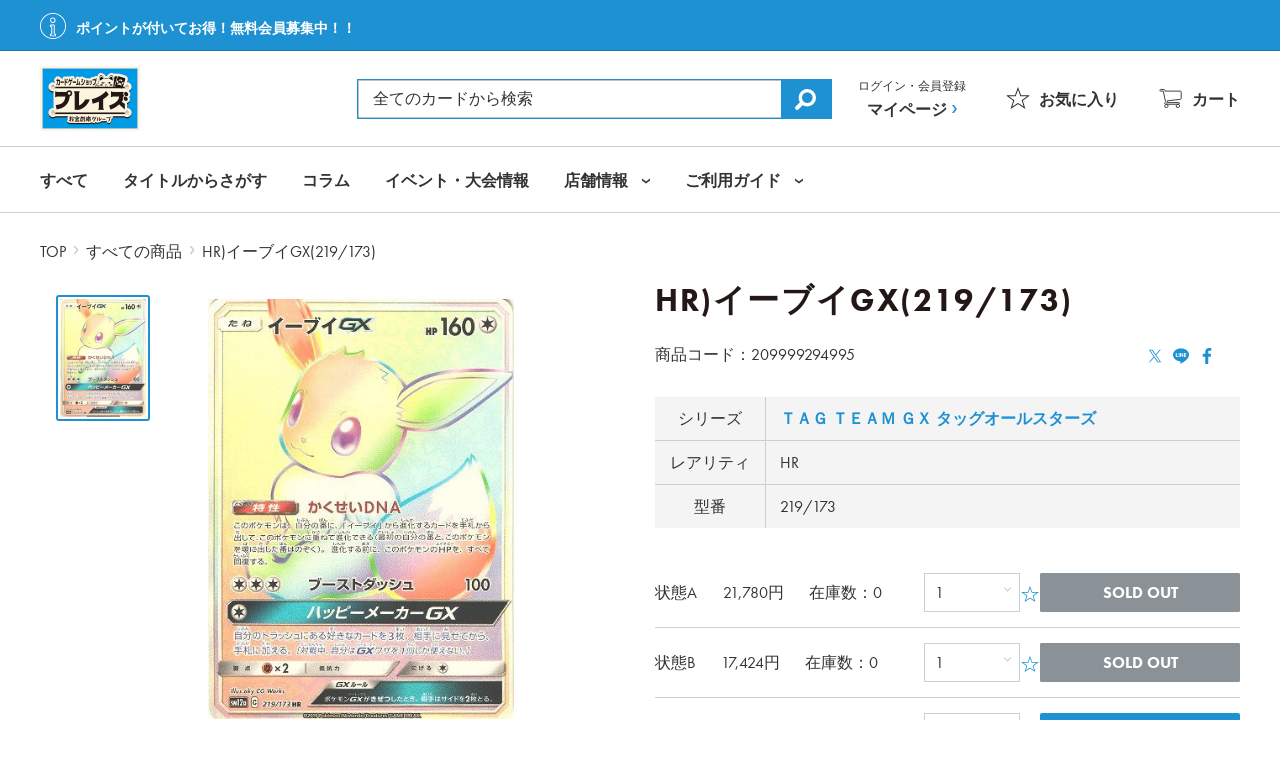

--- FILE ---
content_type: text/html; charset=utf-8
request_url: https://playze.jp/products/209999294995
body_size: 96681
content:
<!doctype html>

<html class="no-js" lang="ja">
  <head>
    <meta charset="utf-8">
    <meta name="viewport" content="width=device-width, initial-scale=1.0, height=device-height, minimum-scale=1.0, maximum-scale=1.0">
    <meta name="theme-color" content="#1d91d1">

<!-- Google Tag Manager -->
<script>(function(w,d,s,l,i){w[l]=w[l]||[];w[l].push({'gtm.start':
new Date().getTime(),event:'gtm.js'});var f=d.getElementsByTagName(s)[0],
j=d.createElement(s),dl=l!='dataLayer'?'&l='+l:'';j.async=true;j.src=
'https://www.googletagmanager.com/gtm.js?id='+i+dl;f.parentNode.insertBefore(j,f);
})(window,document,'script','dataLayer','GTM-KM9D6HX');</script>
<!-- End Google Tag Manager --><title>HR)イーブイGX(219/173)
</title><meta name="description" content="カードゲームショップ プレイズ通販サイト : HR)イーブイGX(219/173)の商品ページです。カード番号:219/173。セット・シリーズ:894_ＴＡＧ ＴＥＡＭ ＧＸ タッグオールスターズ。"><link rel="canonical" href="https://playze.jp/products/209999294995"><link rel="shortcut icon" href="//playze.jp/cdn/shop/files/favicon-2_96x96.png?v=1681789779" type="image/png"><link rel="preload" as="style" href="//playze.jp/cdn/shop/t/24/assets/theme.css?v=128475572879175639641729150287">
    <link rel="preload" as="script" href="//playze.jp/cdn/shop/t/24/assets/theme.js?v=129600914072076092621743296123">
    <link rel="preconnect" href="https://cdn.shopify.com">
    <link rel="preconnect" href="https://fonts.shopifycdn.com">
    <link rel="dns-prefetch" href="https://productreviews.shopifycdn.com">
    <link rel="dns-prefetch" href="https://ajax.googleapis.com">
    <link rel="dns-prefetch" href="https://maps.googleapis.com">
    <link rel="dns-prefetch" href="https://maps.gstatic.com">

    <script> (function(d) { var config = { kitId: 'yzk0zzt', scriptTimeout: 3000, async: true }, h=d.documentElement,t=setTimeout(function(){h.className=h.className.replace(/\bwf-loading\b/g,"")+" wf-inactive";},config.scriptTimeout),tk=d.createElement("script"),f=false,s=d.getElementsByTagName("script")[0],a;h.className+=" wf-loading";tk.src='https://use.typekit.net/'+config.kitId+'.js';tk.async=true;tk.onload=tk.onreadystatechange=function(){a=this.readyState;if(f||a&&a!="complete"&&a!="loaded")return;f=true;clearTimeout(t);try{Typekit.load(config)}catch(e){}};s.parentNode.insertBefore(tk,s) })(document); </script>

    <meta property="og:type" content="product">
  <meta property="og:title" content="HR)イーブイGX(219/173)"><meta property="og:image" content="http://playze.jp/cdn/shop/files/02099992949953_1.jpg?v=1758955828">
    <meta property="og:image:secure_url" content="https://playze.jp/cdn/shop/files/02099992949953_1.jpg?v=1758955828">
    <meta property="og:image:width" content="364">
    <meta property="og:image:height" content="500"><meta property="product:price:amount" content="13,068">
  <meta property="product:price:currency" content="JPY"><meta property="og:description" content="カードゲームショップ プレイズ通販サイト : HR)イーブイGX(219/173)の商品ページです。カード番号:219/173。セット・シリーズ:894_ＴＡＧ ＴＥＡＭ ＧＸ タッグオールスターズ。"><meta property="og:url" content="https://playze.jp/products/209999294995">
<meta property="og:site_name" content="プレイズ"><meta name="twitter:card" content="summary"><meta name="twitter:title" content="HR)イーブイGX(219/173)">
  <meta name="twitter:description" content="HR)イーブイGX(219/173)">
  <meta name="twitter:image" content="https://playze.jp/cdn/shop/files/02099992949953_1_600x600_crop_center.jpg?v=1758955828">
    <link rel="preload" href="//playze.jp/cdn/fonts/jost/jost_n4.d47a1b6347ce4a4c9f437608011273009d91f2b7.woff2" as="font" type="font/woff2" crossorigin><link rel="preload" href="//playze.jp/cdn/fonts/jost/jost_n4.d47a1b6347ce4a4c9f437608011273009d91f2b7.woff2" as="font" type="font/woff2" crossorigin><style>
  @font-face {
  font-family: Jost;
  font-weight: 400;
  font-style: normal;
  font-display: swap;
  src: url("//playze.jp/cdn/fonts/jost/jost_n4.d47a1b6347ce4a4c9f437608011273009d91f2b7.woff2") format("woff2"),
       url("//playze.jp/cdn/fonts/jost/jost_n4.791c46290e672b3f85c3d1c651ef2efa3819eadd.woff") format("woff");
}

  @font-face {
  font-family: Jost;
  font-weight: 400;
  font-style: normal;
  font-display: swap;
  src: url("//playze.jp/cdn/fonts/jost/jost_n4.d47a1b6347ce4a4c9f437608011273009d91f2b7.woff2") format("woff2"),
       url("//playze.jp/cdn/fonts/jost/jost_n4.791c46290e672b3f85c3d1c651ef2efa3819eadd.woff") format("woff");
}

@font-face {
  font-family: Jost;
  font-weight: 600;
  font-style: normal;
  font-display: swap;
  src: url("//playze.jp/cdn/fonts/jost/jost_n6.ec1178db7a7515114a2d84e3dd680832b7af8b99.woff2") format("woff2"),
       url("//playze.jp/cdn/fonts/jost/jost_n6.b1178bb6bdd3979fef38e103a3816f6980aeaff9.woff") format("woff");
}

@font-face {
  font-family: Jost;
  font-weight: 400;
  font-style: italic;
  font-display: swap;
  src: url("//playze.jp/cdn/fonts/jost/jost_i4.b690098389649750ada222b9763d55796c5283a5.woff2") format("woff2"),
       url("//playze.jp/cdn/fonts/jost/jost_i4.fd766415a47e50b9e391ae7ec04e2ae25e7e28b0.woff") format("woff");
}


  @font-face {
  font-family: Jost;
  font-weight: 700;
  font-style: normal;
  font-display: swap;
  src: url("//playze.jp/cdn/fonts/jost/jost_n7.921dc18c13fa0b0c94c5e2517ffe06139c3615a3.woff2") format("woff2"),
       url("//playze.jp/cdn/fonts/jost/jost_n7.cbfc16c98c1e195f46c536e775e4e959c5f2f22b.woff") format("woff");
}

  @font-face {
  font-family: Jost;
  font-weight: 400;
  font-style: italic;
  font-display: swap;
  src: url("//playze.jp/cdn/fonts/jost/jost_i4.b690098389649750ada222b9763d55796c5283a5.woff2") format("woff2"),
       url("//playze.jp/cdn/fonts/jost/jost_i4.fd766415a47e50b9e391ae7ec04e2ae25e7e28b0.woff") format("woff");
}

  @font-face {
  font-family: Jost;
  font-weight: 700;
  font-style: italic;
  font-display: swap;
  src: url("//playze.jp/cdn/fonts/jost/jost_i7.d8201b854e41e19d7ed9b1a31fe4fe71deea6d3f.woff2") format("woff2"),
       url("//playze.jp/cdn/fonts/jost/jost_i7.eae515c34e26b6c853efddc3fc0c552e0de63757.woff") format("woff");
}


  :root {
    --default-text-font-size : 15px;
    --base-text-font-size    : 16px;
    --heading-font-family    :futura-pt,Jost,"Yu Gothic Medium", "游ゴシック Medium", YuGothic, "游ゴシック体", "Hiragino Kaku Gothic ProN", "Hiragino Sans",sans-serif;
    --heading-font-weight    : 400;
    --heading-font-style     : normal;
    --text-font-family       :futura-pt,Jost,"Yu Gothic Medium", "游ゴシック Medium", YuGothic, "游ゴシック体", "Hiragino Kaku Gothic ProN", "Hiragino Sans",sans-serif;
    --text-font-weight       : 400;
    --text-font-style        : normal;
    --text-font-bolder-weight: 600;
    --text-link-decoration   : underline;

    --text-color               : #333333;
    --text-color-rgb           : 51, 51, 51;
    --heading-color            : #231815;
    --border-color             : #c7d0d5;
    --border-color-rgb         : 199, 208, 213;
    --form-border-color        : #b8c4ca;
    --accent-color             : #1d91d1;
    --accent-color-rgb         : 29, 145, 209;
    --link-color               : #1d91d1;
    --link-color-hover         : #14628e;
    --background               : #ffffff;
    --secondary-background     : #ffffff;
    --secondary-background-rgb : 255, 255, 255;
    --accent-background        : rgba(29, 145, 209, 0.08);

    --input-background: #ffffff;

    --error-color       : #ff0000;
    --error-background  : rgba(255, 0, 0, 0.07);
    --success-color     : #00aa00;
    --success-background: rgba(0, 170, 0, 0.11);

    --primary-button-background      : #1d91d1;
    --primary-button-background-rgb  : 29, 145, 209;
    --primary-button-text-color      : #ffffff;
    --secondary-button-background    : #a9a9a9;
    --secondary-button-background-rgb: 169, 169, 169;
    --secondary-button-text-color    : #ffffff;

    --header-background      : #ffffff;
    --header-text-color      : #333333;
    --header-light-text-color: #333333;
    --header-border-color    : rgba(51, 51, 51, 0.3);
    --header-accent-color    : #1d91d1;

    --footer-background-color:    #f4f4f4;
    --footer-heading-text-color:  #333333;
    --footer-body-text-color:     #333333;
    --footer-body-text-color-rgb: 51, 51, 51;
    --footer-accent-color:        #1d91d1;
    --footer-accent-color-rgb:    29, 145, 209;
    --footer-border:              none;

    --flickity-arrow-color: #8d9fa9;--product-on-sale-accent           : #ee0000;
    --product-on-sale-accent-rgb       : 238, 0, 0;
    --product-on-sale-color            : #ffffff;
    --product-in-stock-color           : #008a00;
    --product-low-stock-color          : #ee0000;
    --product-sold-out-color           : #8a9297;
    --product-custom-label-1-background: #008a00;
    --product-custom-label-1-color     : #ffffff;
    --product-custom-label-2-background: #00a500;
    --product-custom-label-2-color     : #ffffff;
    --product-review-star-color        : #ffbd00;

    --mobile-container-gutter : 20px;
    --desktop-container-gutter: 40px;

    /* Shopify related variables */
    --payment-terms-background-color: #ffffff;
  }
</style>

<script>
  // IE11 does not have support for CSS variables, so we have to polyfill them
  if (!(((window || {}).CSS || {}).supports && window.CSS.supports('(--a: 0)'))) {
    const script = document.createElement('script');
    script.type = 'text/javascript';
    script.src = 'https://cdn.jsdelivr.net/npm/css-vars-ponyfill@2';
    script.onload = function() {
      cssVars({});
    };

    document.getElementsByTagName('head')[0].appendChild(script);
  }
</script>


    <script>window.performance && window.performance.mark && window.performance.mark('shopify.content_for_header.start');</script><meta id="shopify-digital-wallet" name="shopify-digital-wallet" content="/62543855813/digital_wallets/dialog">
<meta name="shopify-checkout-api-token" content="027c9d892853a2b66d1ae6d5e2105cde">
<link rel="alternate" type="application/json+oembed" href="https://playze.jp/products/209999294995.oembed">
<script async="async" src="/checkouts/internal/preloads.js?locale=ja-JP"></script>
<link rel="preconnect" href="https://shop.app" crossorigin="anonymous">
<script async="async" src="https://shop.app/checkouts/internal/preloads.js?locale=ja-JP&shop_id=62543855813" crossorigin="anonymous"></script>
<script id="apple-pay-shop-capabilities" type="application/json">{"shopId":62543855813,"countryCode":"JP","currencyCode":"JPY","merchantCapabilities":["supports3DS"],"merchantId":"gid:\/\/shopify\/Shop\/62543855813","merchantName":"プレイズ","requiredBillingContactFields":["postalAddress","email","phone"],"requiredShippingContactFields":["postalAddress","email","phone"],"shippingType":"shipping","supportedNetworks":["visa","masterCard","amex","jcb","discover"],"total":{"type":"pending","label":"プレイズ","amount":"1.00"},"shopifyPaymentsEnabled":true,"supportsSubscriptions":true}</script>
<script id="shopify-features" type="application/json">{"accessToken":"027c9d892853a2b66d1ae6d5e2105cde","betas":["rich-media-storefront-analytics"],"domain":"playze.jp","predictiveSearch":false,"shopId":62543855813,"locale":"ja"}</script>
<script>var Shopify = Shopify || {};
Shopify.shop = "preyzjp.myshopify.com";
Shopify.locale = "ja";
Shopify.currency = {"active":"JPY","rate":"1.0"};
Shopify.country = "JP";
Shopify.theme = {"name":"R6B_custom_ver1.1_241017","id":141372555461,"schema_name":"Warehouse","schema_version":"3.0.0","theme_store_id":null,"role":"main"};
Shopify.theme.handle = "null";
Shopify.theme.style = {"id":null,"handle":null};
Shopify.cdnHost = "playze.jp/cdn";
Shopify.routes = Shopify.routes || {};
Shopify.routes.root = "/";</script>
<script type="module">!function(o){(o.Shopify=o.Shopify||{}).modules=!0}(window);</script>
<script>!function(o){function n(){var o=[];function n(){o.push(Array.prototype.slice.apply(arguments))}return n.q=o,n}var t=o.Shopify=o.Shopify||{};t.loadFeatures=n(),t.autoloadFeatures=n()}(window);</script>
<script>
  window.ShopifyPay = window.ShopifyPay || {};
  window.ShopifyPay.apiHost = "shop.app\/pay";
  window.ShopifyPay.redirectState = null;
</script>
<script id="shop-js-analytics" type="application/json">{"pageType":"product"}</script>
<script defer="defer" async type="module" src="//playze.jp/cdn/shopifycloud/shop-js/modules/v2/client.init-shop-cart-sync_CHE6QNUr.ja.esm.js"></script>
<script defer="defer" async type="module" src="//playze.jp/cdn/shopifycloud/shop-js/modules/v2/chunk.common_D98kRh4-.esm.js"></script>
<script defer="defer" async type="module" src="//playze.jp/cdn/shopifycloud/shop-js/modules/v2/chunk.modal_BNwoMci-.esm.js"></script>
<script type="module">
  await import("//playze.jp/cdn/shopifycloud/shop-js/modules/v2/client.init-shop-cart-sync_CHE6QNUr.ja.esm.js");
await import("//playze.jp/cdn/shopifycloud/shop-js/modules/v2/chunk.common_D98kRh4-.esm.js");
await import("//playze.jp/cdn/shopifycloud/shop-js/modules/v2/chunk.modal_BNwoMci-.esm.js");

  window.Shopify.SignInWithShop?.initShopCartSync?.({"fedCMEnabled":true,"windoidEnabled":true});

</script>
<script>
  window.Shopify = window.Shopify || {};
  if (!window.Shopify.featureAssets) window.Shopify.featureAssets = {};
  window.Shopify.featureAssets['shop-js'] = {"shop-cart-sync":["modules/v2/client.shop-cart-sync_Fn6E0AvD.ja.esm.js","modules/v2/chunk.common_D98kRh4-.esm.js","modules/v2/chunk.modal_BNwoMci-.esm.js"],"init-fed-cm":["modules/v2/client.init-fed-cm_sYFpctDP.ja.esm.js","modules/v2/chunk.common_D98kRh4-.esm.js","modules/v2/chunk.modal_BNwoMci-.esm.js"],"shop-toast-manager":["modules/v2/client.shop-toast-manager_Cm6TtnXd.ja.esm.js","modules/v2/chunk.common_D98kRh4-.esm.js","modules/v2/chunk.modal_BNwoMci-.esm.js"],"init-shop-cart-sync":["modules/v2/client.init-shop-cart-sync_CHE6QNUr.ja.esm.js","modules/v2/chunk.common_D98kRh4-.esm.js","modules/v2/chunk.modal_BNwoMci-.esm.js"],"shop-button":["modules/v2/client.shop-button_CZ95wHjv.ja.esm.js","modules/v2/chunk.common_D98kRh4-.esm.js","modules/v2/chunk.modal_BNwoMci-.esm.js"],"init-windoid":["modules/v2/client.init-windoid_BTB72QS9.ja.esm.js","modules/v2/chunk.common_D98kRh4-.esm.js","modules/v2/chunk.modal_BNwoMci-.esm.js"],"shop-cash-offers":["modules/v2/client.shop-cash-offers_BFHBnhKY.ja.esm.js","modules/v2/chunk.common_D98kRh4-.esm.js","modules/v2/chunk.modal_BNwoMci-.esm.js"],"pay-button":["modules/v2/client.pay-button_DTH50Rzq.ja.esm.js","modules/v2/chunk.common_D98kRh4-.esm.js","modules/v2/chunk.modal_BNwoMci-.esm.js"],"init-customer-accounts":["modules/v2/client.init-customer-accounts_BUGn0cIS.ja.esm.js","modules/v2/client.shop-login-button_B-yi3nMN.ja.esm.js","modules/v2/chunk.common_D98kRh4-.esm.js","modules/v2/chunk.modal_BNwoMci-.esm.js"],"avatar":["modules/v2/client.avatar_BTnouDA3.ja.esm.js"],"checkout-modal":["modules/v2/client.checkout-modal_B9SXRRFG.ja.esm.js","modules/v2/chunk.common_D98kRh4-.esm.js","modules/v2/chunk.modal_BNwoMci-.esm.js"],"init-shop-for-new-customer-accounts":["modules/v2/client.init-shop-for-new-customer-accounts_CoX20XDP.ja.esm.js","modules/v2/client.shop-login-button_B-yi3nMN.ja.esm.js","modules/v2/chunk.common_D98kRh4-.esm.js","modules/v2/chunk.modal_BNwoMci-.esm.js"],"init-customer-accounts-sign-up":["modules/v2/client.init-customer-accounts-sign-up_CSeMJfz-.ja.esm.js","modules/v2/client.shop-login-button_B-yi3nMN.ja.esm.js","modules/v2/chunk.common_D98kRh4-.esm.js","modules/v2/chunk.modal_BNwoMci-.esm.js"],"init-shop-email-lookup-coordinator":["modules/v2/client.init-shop-email-lookup-coordinator_DazyVOqY.ja.esm.js","modules/v2/chunk.common_D98kRh4-.esm.js","modules/v2/chunk.modal_BNwoMci-.esm.js"],"shop-follow-button":["modules/v2/client.shop-follow-button_DjSWKMco.ja.esm.js","modules/v2/chunk.common_D98kRh4-.esm.js","modules/v2/chunk.modal_BNwoMci-.esm.js"],"shop-login-button":["modules/v2/client.shop-login-button_B-yi3nMN.ja.esm.js","modules/v2/chunk.common_D98kRh4-.esm.js","modules/v2/chunk.modal_BNwoMci-.esm.js"],"shop-login":["modules/v2/client.shop-login_BdZnYXk6.ja.esm.js","modules/v2/chunk.common_D98kRh4-.esm.js","modules/v2/chunk.modal_BNwoMci-.esm.js"],"lead-capture":["modules/v2/client.lead-capture_emq1eXKF.ja.esm.js","modules/v2/chunk.common_D98kRh4-.esm.js","modules/v2/chunk.modal_BNwoMci-.esm.js"],"payment-terms":["modules/v2/client.payment-terms_CeWs54sX.ja.esm.js","modules/v2/chunk.common_D98kRh4-.esm.js","modules/v2/chunk.modal_BNwoMci-.esm.js"]};
</script>
<script>(function() {
  var isLoaded = false;
  function asyncLoad() {
    if (isLoaded) return;
    isLoaded = true;
    var urls = ["https:\/\/store.xecurify.com\/moas\/rest\/shopify\/check?shop=preyzjp.myshopify.com","https:\/\/ajax.googleapis.com\/ajax\/libs\/jquery\/3.5.1\/jquery.min.js?shop=preyzjp.myshopify.com"];
    for (var i = 0; i < urls.length; i++) {
      var s = document.createElement('script');
      s.type = 'text/javascript';
      s.async = true;
      s.src = urls[i];
      var x = document.getElementsByTagName('script')[0];
      x.parentNode.insertBefore(s, x);
    }
  };
  if(window.attachEvent) {
    window.attachEvent('onload', asyncLoad);
  } else {
    window.addEventListener('load', asyncLoad, false);
  }
})();</script>
<script id="__st">var __st={"a":62543855813,"offset":32400,"reqid":"b378b92d-ab70-463f-8a41-69e70acfedce-1769576189","pageurl":"playze.jp\/products\/209999294995","u":"4e9dcbb34577","p":"product","rtyp":"product","rid":8434959483077};</script>
<script>window.ShopifyPaypalV4VisibilityTracking = true;</script>
<script id="captcha-bootstrap">!function(){'use strict';const t='contact',e='account',n='new_comment',o=[[t,t],['blogs',n],['comments',n],[t,'customer']],c=[[e,'customer_login'],[e,'guest_login'],[e,'recover_customer_password'],[e,'create_customer']],r=t=>t.map((([t,e])=>`form[action*='/${t}']:not([data-nocaptcha='true']) input[name='form_type'][value='${e}']`)).join(','),a=t=>()=>t?[...document.querySelectorAll(t)].map((t=>t.form)):[];function s(){const t=[...o],e=r(t);return a(e)}const i='password',u='form_key',d=['recaptcha-v3-token','g-recaptcha-response','h-captcha-response',i],f=()=>{try{return window.sessionStorage}catch{return}},m='__shopify_v',_=t=>t.elements[u];function p(t,e,n=!1){try{const o=window.sessionStorage,c=JSON.parse(o.getItem(e)),{data:r}=function(t){const{data:e,action:n}=t;return t[m]||n?{data:e,action:n}:{data:t,action:n}}(c);for(const[e,n]of Object.entries(r))t.elements[e]&&(t.elements[e].value=n);n&&o.removeItem(e)}catch(o){console.error('form repopulation failed',{error:o})}}const l='form_type',E='cptcha';function T(t){t.dataset[E]=!0}const w=window,h=w.document,L='Shopify',v='ce_forms',y='captcha';let A=!1;((t,e)=>{const n=(g='f06e6c50-85a8-45c8-87d0-21a2b65856fe',I='https://cdn.shopify.com/shopifycloud/storefront-forms-hcaptcha/ce_storefront_forms_captcha_hcaptcha.v1.5.2.iife.js',D={infoText:'hCaptchaによる保護',privacyText:'プライバシー',termsText:'利用規約'},(t,e,n)=>{const o=w[L][v],c=o.bindForm;if(c)return c(t,g,e,D).then(n);var r;o.q.push([[t,g,e,D],n]),r=I,A||(h.body.append(Object.assign(h.createElement('script'),{id:'captcha-provider',async:!0,src:r})),A=!0)});var g,I,D;w[L]=w[L]||{},w[L][v]=w[L][v]||{},w[L][v].q=[],w[L][y]=w[L][y]||{},w[L][y].protect=function(t,e){n(t,void 0,e),T(t)},Object.freeze(w[L][y]),function(t,e,n,w,h,L){const[v,y,A,g]=function(t,e,n){const i=e?o:[],u=t?c:[],d=[...i,...u],f=r(d),m=r(i),_=r(d.filter((([t,e])=>n.includes(e))));return[a(f),a(m),a(_),s()]}(w,h,L),I=t=>{const e=t.target;return e instanceof HTMLFormElement?e:e&&e.form},D=t=>v().includes(t);t.addEventListener('submit',(t=>{const e=I(t);if(!e)return;const n=D(e)&&!e.dataset.hcaptchaBound&&!e.dataset.recaptchaBound,o=_(e),c=g().includes(e)&&(!o||!o.value);(n||c)&&t.preventDefault(),c&&!n&&(function(t){try{if(!f())return;!function(t){const e=f();if(!e)return;const n=_(t);if(!n)return;const o=n.value;o&&e.removeItem(o)}(t);const e=Array.from(Array(32),(()=>Math.random().toString(36)[2])).join('');!function(t,e){_(t)||t.append(Object.assign(document.createElement('input'),{type:'hidden',name:u})),t.elements[u].value=e}(t,e),function(t,e){const n=f();if(!n)return;const o=[...t.querySelectorAll(`input[type='${i}']`)].map((({name:t})=>t)),c=[...d,...o],r={};for(const[a,s]of new FormData(t).entries())c.includes(a)||(r[a]=s);n.setItem(e,JSON.stringify({[m]:1,action:t.action,data:r}))}(t,e)}catch(e){console.error('failed to persist form',e)}}(e),e.submit())}));const S=(t,e)=>{t&&!t.dataset[E]&&(n(t,e.some((e=>e===t))),T(t))};for(const o of['focusin','change'])t.addEventListener(o,(t=>{const e=I(t);D(e)&&S(e,y())}));const B=e.get('form_key'),M=e.get(l),P=B&&M;t.addEventListener('DOMContentLoaded',(()=>{const t=y();if(P)for(const e of t)e.elements[l].value===M&&p(e,B);[...new Set([...A(),...v().filter((t=>'true'===t.dataset.shopifyCaptcha))])].forEach((e=>S(e,t)))}))}(h,new URLSearchParams(w.location.search),n,t,e,['guest_login'])})(!0,!0)}();</script>
<script integrity="sha256-4kQ18oKyAcykRKYeNunJcIwy7WH5gtpwJnB7kiuLZ1E=" data-source-attribution="shopify.loadfeatures" defer="defer" src="//playze.jp/cdn/shopifycloud/storefront/assets/storefront/load_feature-a0a9edcb.js" crossorigin="anonymous"></script>
<script crossorigin="anonymous" defer="defer" src="//playze.jp/cdn/shopifycloud/storefront/assets/shopify_pay/storefront-65b4c6d7.js?v=20250812"></script>
<script data-source-attribution="shopify.dynamic_checkout.dynamic.init">var Shopify=Shopify||{};Shopify.PaymentButton=Shopify.PaymentButton||{isStorefrontPortableWallets:!0,init:function(){window.Shopify.PaymentButton.init=function(){};var t=document.createElement("script");t.src="https://playze.jp/cdn/shopifycloud/portable-wallets/latest/portable-wallets.ja.js",t.type="module",document.head.appendChild(t)}};
</script>
<script data-source-attribution="shopify.dynamic_checkout.buyer_consent">
  function portableWalletsHideBuyerConsent(e){var t=document.getElementById("shopify-buyer-consent"),n=document.getElementById("shopify-subscription-policy-button");t&&n&&(t.classList.add("hidden"),t.setAttribute("aria-hidden","true"),n.removeEventListener("click",e))}function portableWalletsShowBuyerConsent(e){var t=document.getElementById("shopify-buyer-consent"),n=document.getElementById("shopify-subscription-policy-button");t&&n&&(t.classList.remove("hidden"),t.removeAttribute("aria-hidden"),n.addEventListener("click",e))}window.Shopify?.PaymentButton&&(window.Shopify.PaymentButton.hideBuyerConsent=portableWalletsHideBuyerConsent,window.Shopify.PaymentButton.showBuyerConsent=portableWalletsShowBuyerConsent);
</script>
<script data-source-attribution="shopify.dynamic_checkout.cart.bootstrap">document.addEventListener("DOMContentLoaded",(function(){function t(){return document.querySelector("shopify-accelerated-checkout-cart, shopify-accelerated-checkout")}if(t())Shopify.PaymentButton.init();else{new MutationObserver((function(e,n){t()&&(Shopify.PaymentButton.init(),n.disconnect())})).observe(document.body,{childList:!0,subtree:!0})}}));
</script>
<link id="shopify-accelerated-checkout-styles" rel="stylesheet" media="screen" href="https://playze.jp/cdn/shopifycloud/portable-wallets/latest/accelerated-checkout-backwards-compat.css" crossorigin="anonymous">
<style id="shopify-accelerated-checkout-cart">
        #shopify-buyer-consent {
  margin-top: 1em;
  display: inline-block;
  width: 100%;
}

#shopify-buyer-consent.hidden {
  display: none;
}

#shopify-subscription-policy-button {
  background: none;
  border: none;
  padding: 0;
  text-decoration: underline;
  font-size: inherit;
  cursor: pointer;
}

#shopify-subscription-policy-button::before {
  box-shadow: none;
}

      </style>

<script>window.performance && window.performance.mark && window.performance.mark('shopify.content_for_header.end');</script>

    <link rel="stylesheet" href="//playze.jp/cdn/shop/t/24/assets/theme.css?v=128475572879175639641729150287">
    <link rel="stylesheet" href="//playze.jp/cdn/shop/t/24/assets/layout.css?v=111328111087969071421729150287">
    <link rel="stylesheet" href="//playze.jp/cdn/shop/t/24/assets/theme-header.css?v=176024015727388579241729584146">
    <link rel="stylesheet" href="//playze.jp/cdn/shop/t/24/assets/theme-footer.css?v=94977367003628879481729150287"><link rel="stylesheet" href="//playze.jp/cdn/shop/t/24/assets/theme-index.css?v=87905951138203730341729150287"><link rel="stylesheet" href="//playze.jp/cdn/shop/t/24/assets/theme-product.css?v=161284335164698831271743402188">
      <script src="//playze.jp/cdn/shop/t/24/assets/theme-product.js?v=50929153600791598821729150287" defer></script>

    
  <script type="application/ld+json">
  {
    "@context": "https://schema.org",
    "@type": "Product",
    "productID": 8434959483077,
    "offers": [{
          "@type": "Offer",
          "name": "A",
          "availability":"https://schema.org/OutOfStock",
          "price": 21780.0,
          "priceCurrency": "JPY",
          "priceValidUntil": "2026-02-07","sku": "0076-0-209999294995-2",
          "url": "/products/209999294995?variant=45137753833669",
          "shippingDetails": {
            "@type": "OfferShippingDetails",
            "deliveryTime": {
              "@type": "ShippingDeliveryTime",
              "businessDays": {
                "@type": "OpeningHoursSpecification",
                "dayOfWeek": [
                  "https://schema.org/Monday",
                  "https://schema.org/Tuesday",
                  "https://schema.org/Wednesday",
                  "https://schema.org/Thursday",
                  "https://schema.org/Friday"
                ]
              },
              "cutoffTime": "17:30-08:30",
              "handlingTime": {
                "@type": "QuantitativeValue",
                "minValue": 3,
                "maxValue": 7,
                "unitCode": "d"
                },
              "transitTime": {
                "@type": "QuantitativeValue",
                "minValue": 1,
                "maxValue": 5,
                "unitCode": "d"
              }
            },
            "shippingDestination": {
              "addressCountry":"JP"
            },
            "shippingRate": {
              "@type": "MonetaryAmount",
              "value": 550,
              "currency": "JPY"
            }
          }
        },
{
          "@type": "Offer",
          "name": "B",
          "availability":"https://schema.org/OutOfStock",
          "price": 17424.0,
          "priceCurrency": "JPY",
          "priceValidUntil": "2026-02-07","sku": "0076-0-209999294995-23",
          "url": "/products/209999294995?variant=45137753866437",
          "shippingDetails": {
            "@type": "OfferShippingDetails",
            "deliveryTime": {
              "@type": "ShippingDeliveryTime",
              "businessDays": {
                "@type": "OpeningHoursSpecification",
                "dayOfWeek": [
                  "https://schema.org/Monday",
                  "https://schema.org/Tuesday",
                  "https://schema.org/Wednesday",
                  "https://schema.org/Thursday",
                  "https://schema.org/Friday"
                ]
              },
              "cutoffTime": "17:30-08:30",
              "handlingTime": {
                "@type": "QuantitativeValue",
                "minValue": 3,
                "maxValue": 7,
                "unitCode": "d"
                },
              "transitTime": {
                "@type": "QuantitativeValue",
                "minValue": 1,
                "maxValue": 5,
                "unitCode": "d"
              }
            },
            "shippingDestination": {
              "addressCountry":"JP"
            },
            "shippingRate": {
              "@type": "MonetaryAmount",
              "value": 550,
              "currency": "JPY"
            }
          }
        },
{
          "@type": "Offer",
          "name": "C",
          "availability":"https://schema.org/InStock",
          "price": 13068.0,
          "priceCurrency": "JPY",
          "priceValidUntil": "2026-02-07","sku": "0076-0-209999294995-3",
          "url": "/products/209999294995?variant=45137753899205",
          "shippingDetails": {
            "@type": "OfferShippingDetails",
            "deliveryTime": {
              "@type": "ShippingDeliveryTime",
              "businessDays": {
                "@type": "OpeningHoursSpecification",
                "dayOfWeek": [
                  "https://schema.org/Monday",
                  "https://schema.org/Tuesday",
                  "https://schema.org/Wednesday",
                  "https://schema.org/Thursday",
                  "https://schema.org/Friday"
                ]
              },
              "cutoffTime": "17:30-08:30",
              "handlingTime": {
                "@type": "QuantitativeValue",
                "minValue": 3,
                "maxValue": 7,
                "unitCode": "d"
                },
              "transitTime": {
                "@type": "QuantitativeValue",
                "minValue": 1,
                "maxValue": 5,
                "unitCode": "d"
              }
            },
            "shippingDestination": {
              "addressCountry":"JP"
            },
            "shippingRate": {
              "@type": "MonetaryAmount",
              "value": 550,
              "currency": "JPY"
            }
          }
        },
{
          "@type": "Offer",
          "name": "D",
          "availability":"https://schema.org/OutOfStock",
          "price": 6578.0,
          "priceCurrency": "JPY",
          "priceValidUntil": "2026-02-07","sku": "0076-0-209999294995-24",
          "url": "/products/209999294995?variant=45137753931973",
          "shippingDetails": {
            "@type": "OfferShippingDetails",
            "deliveryTime": {
              "@type": "ShippingDeliveryTime",
              "businessDays": {
                "@type": "OpeningHoursSpecification",
                "dayOfWeek": [
                  "https://schema.org/Monday",
                  "https://schema.org/Tuesday",
                  "https://schema.org/Wednesday",
                  "https://schema.org/Thursday",
                  "https://schema.org/Friday"
                ]
              },
              "cutoffTime": "17:30-08:30",
              "handlingTime": {
                "@type": "QuantitativeValue",
                "minValue": 3,
                "maxValue": 7,
                "unitCode": "d"
                },
              "transitTime": {
                "@type": "QuantitativeValue",
                "minValue": 1,
                "maxValue": 5,
                "unitCode": "d"
              }
            },
            "shippingDestination": {
              "addressCountry":"JP"
            },
            "shippingRate": {
              "@type": "MonetaryAmount",
              "value": 550,
              "currency": "JPY"
            }
          }
        }
],"brand": {
      "@type": "Brand",
      "name": "プレイズ"
    },
    "name": "HR)イーブイGX(219\/173)",
    "description": "HR)イーブイGX(219\/173)",
    "category": "",
    "url": "/products/209999294995",
    "sku": "0076-0-209999294995-3",
    "image": {
      "@type": "ImageObject",
      "url": "https://playze.jp/cdn/shop/files/02099992949953_1.jpg?v=1758955828&width=1024",
      "image": "https://playze.jp/cdn/shop/files/02099992949953_1.jpg?v=1758955828&width=1024",
      "name": "",
      "width": "1024",
      "height": "1024"
    }
  }
  </script>



  <script type="application/ld+json">
  {
    "@context": "https://schema.org",
    "@type": "BreadcrumbList",
  "itemListElement": [{
      "@type": "ListItem",
      "position": 1,
      "name": "TOP",
      "item": "https://playze.jp"
    },{
          "@type": "ListItem",
          "position": 2,
          "name": "HR)イーブイGX(219\/173)",
          "item": "https://playze.jp/products/209999294995"
        }]
  }
  </script>



    <script>
      // This allows to expose several variables to the global scope, to be used in scripts
      window.theme = {
        pageType: "product",
        cartCount: 0,
        moneyFormat: "¥{{amount_no_decimals}}",
        moneyWithCurrencyFormat: "¥{{amount_no_decimals}} JPY",
        currencyCodeEnabled: false,
        showDiscount: true,
        discountMode: "percentage",
        searchMode: "product,article,page",
        searchUnavailableProducts: "last",
        cartType: "page"
      };

      window.routes = {
        rootUrl: "\/",
        rootUrlWithoutSlash: '',
        cartUrl: "\/cart",
        cartAddUrl: "\/cart\/add",
        cartChangeUrl: "\/cart\/change",
        searchUrl: "\/search",
        productRecommendationsUrl: "\/recommendations\/products"
      };

      window.languages = {
        productRegularPrice: "通常価格",
        productSalePrice: "販売価格",
        collectionOnSaleLabel: "{{savings}}OFF!",
        productFormUnavailable: "利用できません",
        productFormAddToCart: "カートに追加",
        productFormPreOrder: "予約注文",
        productFormSoldOut: "SOLD OUT",
        productAdded: "カートに追加されました",
        productAddedShort: "追加されました",
        shippingEstimatorNoResults: "住所への配送が見つかりませんでした。",
        shippingEstimatorOneResult: "住所には1つの配送料金があります：",
        shippingEstimatorMultipleResults: "住所には{{count}}の送料があります：",
        shippingEstimatorErrors: "いくつかのエラーがあります："
      };

      window.lazySizesConfig = {
        loadHidden: false,
        hFac: 0.8,
        expFactor: 3,
        customMedia: {
          '--phone': '(max-width: 640px)',
          '--tablet': '(min-width: 641px) and (max-width: 1023px)',
          '--lap': '(min-width: 1024px)'
        }
      };

      document.documentElement.className = document.documentElement.className.replace('no-js', 'js');
    </script><script src="//playze.jp/cdn/shop/t/24/assets/theme.js?v=129600914072076092621743296123" defer></script><script>
        (function () {
          window.onpageshow = function() {
            // We force re-freshing the cart content onpageshow, as most browsers will serve a cache copy when hitting the
            // back button, which cause staled data
            document.documentElement.dispatchEvent(new CustomEvent('cart:refresh', {
              bubbles: true,
              detail: {scrollToTop: false}
            }));
          };
        })();
      </script><script src="//code.jquery.com/jquery-latest.min.js" type="text/javascript"></script>
<script>
$(document).ready(function () {
    const logout_url = "https://playze.jp/account/logout";
   $('a[href*="/account/login"]').attr("href", "https://store.xecurify.com/moas/broker/login/shopify/playze.jp/account?idpname=custom_idp_Nsv");
});
</script><script>
  var shopEpMetafield = {"point_campaign":false,"updated_at":"2026-01-28T04:55:47.615410Z","stealth_mode":false,"currency_value":100,"live":true,"point_value":1,"tier_rules":{"48924fac-6228-11ed-9648-827b1e488ab8":{"name":"Default","currency_value":100,"point_value":1,"percentage":1.0,"currency_spent_requirement":0,"free_shipping":false}},"include_tax":true,"percentage":1.0,"point_rules":{"48924fac-6228-11ed-9648-827b1e488ab8":{"currency_value":100,"point_value":1,"percentage":1.0,"free_shipping":false}},"reward_currency_value":1,"reward_point_value":1,"reward_rules":{},"shipping_codes":[]};

  if (shopEpMetafield) {
    var easyPointsSession = sessionStorage.getItem("easyPoints");
    easyPointsSession = easyPointsSession ? JSON.parse(easyPointsSession) : {};

    easyPointsSession.widgetHidden = !shopEpMetafield.widget;
    easyPointsSession.shopMetafieldUpdatedAt = shopEpMetafield.updated_at;

    
      var customerEpMetafield = null;
    

    if (customerEpMetafield) {
      easyPointsSession.pointBalance = customerEpMetafield.balance;
      easyPointsSession.expirationDate = customerEpMetafield.expiration_date;

      easyPointsSession.customerPointRulePercentage = parseInt(customerEpMetafield.percentage);
      easyPointsSession.customerPointRulePointValue = parseInt(customerEpMetafield.point_value);
      easyPointsSession.customerPointRuleCurrencyValue = parseInt(customerEpMetafield.currency_value);
      easyPointsSession.tierName = customerEpMetafield.tier;

      if (customerEpMetafield.tier_maintenance_data) {
        easyPointsSession.rankMaintenanceData = customerEpMetafield.tier_maintenance_data.maintenance_data;
        easyPointsSession.rankAdvancementData = customerEpMetafield.tier_maintenance_data.advancement_data;
      }

      if (typeof customerEpMetafield.coupon_value === "number" && customerEpMetafield.coupon_value > 0) {
        easyPointsSession.appliedDiscount = customerEpMetafield.coupon_value;
        easyPointsSession.appliedDiscountCurrency = customerEpMetafield.coupon_currency;
      } else {
        delete easyPointsSession.appliedDiscount;
        delete easyPointsSession.appliedDiscountCurrency;
      }
    } else {
      easyPointsSession.customerPointRulePercentage = parseInt(shopEpMetafield.percentage);
      easyPointsSession.customerPointRulePointValue = parseInt(shopEpMetafield.point_value);
      easyPointsSession.customerPointRuleCurrencyValue = parseInt(shopEpMetafield.currency_value);

      delete easyPointsSession.pointBalance;
      delete easyPointsSession.expirationDate;
      delete easyPointsSession.tierName;
      delete easyPointsSession.rankMaintenanceData;
      delete easyPointsSession.rankAdvancementData;
      delete easyPointsSession.appliedDiscount;
      delete easyPointsSession.appliedDiscountCurrency;
    }

    sessionStorage.setItem("easyPoints", JSON.stringify(easyPointsSession));
  }
</script>

      <script src="//playze.jp/cdn/shop/t/24/assets/easy_points.js?v=74897333924782920881729150287" type="text/javascript"></script>
      <link href="//playze.jp/cdn/shop/t/24/assets/easy_points_integration.css?v=14737853652303630961729150287" rel="stylesheet" type="text/css" media="all" />
      <script src="//playze.jp/cdn/shop/t/24/assets/easy_points_integration.min.js?v=13198069212659671031729150287" type="text/javascript"></script>
<!-- BEGIN app block: shopify://apps/smart-filter-search/blocks/app-embed/5cc1944c-3014-4a2a-af40-7d65abc0ef73 -->
<link href="https://cdn.shopify.com/extensions/019bfeb7-904d-74f6-813f-a490ec701795/smart-product-filters-677/assets/globo.filter.min.js" as="script" rel="preload">
<link rel="preconnect" href="https://filter-u4.globo.io" crossorigin>
<link rel="dns-prefetch" href="https://filter-u4.globo.io"><link rel="stylesheet" href="https://cdn.shopify.com/extensions/019bfeb7-904d-74f6-813f-a490ec701795/smart-product-filters-677/assets/globo.search.css" media="print" onload="this.media='all'">

<meta id="search_terms_value" content="" />
<!-- BEGIN app snippet: global.variables --><script>
  window.shopCurrency = "JPY";
  window.shopCountry = "JP";
  window.shopLanguageCode = "ja";

  window.currentCurrency = "JPY";
  window.currentCountry = "JP";
  window.currentLanguageCode = "ja";

  window.shopCustomer = false

  window.useCustomTreeTemplate = true;
  window.useCustomProductTemplate = true;

  window.GloboFilterRequestOrigin = "https://playze.jp";
  window.GloboFilterShopifyDomain = "preyzjp.myshopify.com";
  window.GloboFilterSFAT = "";
  window.GloboFilterSFApiVersion = "2025-07";
  window.GloboFilterProxyPath = "/apps/globofilters";
  window.GloboFilterRootUrl = "";
  window.GloboFilterTranslation = {"search":{"suggestions":"もしかして","collections":"Collections","pages":"Pages","product":"商品","products":"商品","view_all":"検索結果を全て見る","view_all_products":"すべての商品を見る","not_found":"商品が見つかりませんでした","product_not_found":"商品が見つかりませんでした","no_result_keywords_suggestions_title":"Popular searches","no_result_products_suggestions_title":"こちらでしょうか","zero_character_keywords_suggestions_title":"もしかして","zero_character_popular_searches_title":"Popular searches","zero_character_products_suggestions_title":"Trending products"},"form":{"heading":"Search products","select":"-- Select --","search":"Search","submit":"Search","clear":"クリア"},"filter":{"filter_by":"絞り込み","clear_all":"すべてクリア","view":"View","clear":"Clear","in_stock":"在庫あり","out_of_stock":"在庫なし","ready_to_ship":"Ready to ship","search":null,"choose_values":"Choose values"},"sort":{"sort_by":"並び順","manually":"Featured","availability_in_stock_first":"Availability","relevance":"関連性順","best_selling":"ベストセラー順","alphabetically_a_z":"商品名順, A-Z","alphabetically_z_a":"商品名順, Z-A","price_low_to_high":"安い順","price_high_to_low":"高い順","date_new_to_old":"新着商品順","date_old_to_new":"古い順","sale_off":"% Sale off","mf-custom-metafields_019-ascending":"発売日 古い順","mf-custom-metafields_019-descending":"発売日 新しい順"},"product":{"add_to_cart":"Add to cart","unavailable":"Unavailable","sold_out":"Sold out","sale":"Sale","load_more":"Load more","limit":"表示数","search":"Search products","no_results":"申し訳ありませんが、条件と一致する商品はありません"},"labels":{"54256":"価格","54258":"在庫","55200":"ゲームタイトル","55209":"属性・色","55210":"レアリティ","55211":"種別","57682":"種族・種類","56114":"価格","56115":"在庫","56116":"ゲームタイトル","56117":"レアリティ","56118":"種別","56119":"属性","56120":"セット・シリーズ","56121":"種類","56122":"価格","56123":"在庫","56124":"ゲームタイトル","56125":"レアリティ","56126":"種別","56127":"属性","56128":"セット・シリーズ","56129":"種族","56130":"価格","56131":"在庫","56132":"ゲームタイトル","56133":"レアリティ","56134":"種別","56135":"属性","56136":"セット・シリーズ","56137":"種族","56138":"価格","56139":"在庫","56141":"ゲームタイトル","56142":"レアリティ","56143":"種別","56144":"属性","56145":"セット・シリーズ","56146":"種族","56147":"価格","56148":"在庫","56149":"ゲームタイトル","56150":"レアリティ","56151":"種別","56152":"属性","56153":"セット・シリーズ","56154":"種族","101098":"価格","101099":"在庫","101100":"ゲームタイトル","101101":"レアリティ","101102":"種別","101103":"種族","101104":"セット・シリーズ","101105":"属性","101106":"色","101107":"パワー","101108":"カウンター","101109":"トリガー","164929":"ゲームタイトル","164930":"セット・シリーズ","164931":"価格","164932":"在庫","164933":"種別","164934":"属性","164935":"種類","164936":"レアリティ","165486":"ゲームタイトル","165487":"セット・シリーズ","165488":"価格","165489":"在庫","165490":"種別","165491":"種類","165492":"属性","165493":"レアリティ","166012":"価格","166014":"在庫","166018":"ゲームタイトル","166021":"レアリティ","166022":"種別","166023":"属性","166024":"セット・シリーズ","166025":"種類","166032":"ゲームタイトル","166033":"セット・シリーズ","166034":"価格","166035":"在庫","166036":"種別","166037":"種類","166038":"属性","166039":"レアリティ","166040":"価格","166041":"在庫","166042":"ゲームタイトル","166043":"レアリティ","166044":"種別","166045":"属性","166046":"セット・シリーズ","166047":"種類","166048":"価格","166049":"在庫","166050":"ゲームタイトル","166051":"レアリティ","166052":"種別","166053":"属性","166054":"セット・シリーズ","166055":"種類","166056":"価格","166057":"在庫","166058":"ゲームタイトル","166059":"レアリティ","166060":"種別","166061":"属性","166062":"セット・シリーズ","166063":"種類","166064":"価格","166065":"在庫","166066":"ゲームタイトル","166067":"レアリティ","166068":"種別","166069":"属性","166070":"セット・シリーズ","166071":"種類","166072":"価格","166073":"在庫","166074":"ゲームタイトル","166075":"レアリティ","166076":"種別","166077":"属性","166078":"セット・シリーズ","166079":"種類","166393":"ゲームタイトル","166394":"セット・シリーズ","166395":"価格","166396":"在庫","166397":"種別","166398":"種類","166399":"属性","166400":"レアリティ","167898":"ゲームタイトル","167899":"セット・シリーズ","167900":"価格","167901":"在庫","167902":"種別","167903":"種類","167904":"属性","167905":"レアリティ"}};
  window.isMultiCurrency =false;
  window.globoEmbedFilterAssetsUrl = 'https://cdn.shopify.com/extensions/019bfeb7-904d-74f6-813f-a490ec701795/smart-product-filters-677/assets/';
  window.assetsUrl = window.globoEmbedFilterAssetsUrl;
  window.GloboMoneyFormat = "¥{{amount_no_decimals}}";
</script><!-- END app snippet -->
<script type="text/javascript" hs-ignore data-ccm-injected>document.getElementsByTagName('html')[0].classList.add('spf-filter-loading','spf-has-filter', 'gf-left','theme-store-id-871','gf-theme-version-3','spf-layout-theme');
window.enabledEmbedFilter = true;
window.currentThemeId = 141372555461;
window.sortByRelevance = false;
window.moneyFormat = "¥{{amount_no_decimals}}";
window.GloboMoneyWithCurrencyFormat = "¥{{amount_no_decimals}} JPY";
window.filesUrl = '//playze.jp/cdn/shop/files/';
var GloboEmbedFilterConfig = {
api: {filterUrl: "https://filter-u4.globo.io/filter",searchUrl: "https://filter-u4.globo.io/search", url: "https://filter-u4.globo.io"},
shop: {
  name: "プレイズ",
  url: "https://playze.jp",
  domain: "preyzjp.myshopify.com",
  locale: "ja",
  cur_locale: "ja",
  predictive_search_url: "/search/suggest",
  country_code: "JP",
  root_url: "",
  cart_url: "/cart",
  search_url: "/search",
  cart_add_url: "/cart/add",
  search_terms_value: "",
  product_image: {width: 360, height: 504},
  no_image_url: "https://cdn.shopify.com/s/images/themes/product-1.png",
  swatches: [],
  swatchConfig: {"enable":true,"color":["colour","color"],"label":["size"]},
  enableRecommendation: false,
  themeStoreId: 871,
  hideOneValue: false,
  newUrlStruct: true,
  newUrlForSEO: false,themeTranslation:{"132376887493":{"collection":{"product":{"discount_html":"{{savings}}OFF!","from_price_html":"{{price_min}}〜","low_stock_with_quantity_count":{"other":"残り{{count}}点です。","one":"あと残り{{count}}点!"},"in_stock_with_quantity_count":{"other":"残り{{count}}点です。","one":"あと残り{{count}}点!"},"in_stock":"在庫あり","sold_out":"売り切れ","add_to_cart":"カートに追加","choose_options":"商品をみる","quick_view":"カートに追加"}}},"collection":{"product":{"discount_html":"{{savings}}OFF!","from_price_html":"{{price_min}}〜","low_stock_with_quantity_count":{"other":"残り{{count}}点です。","one":"あと残り{{count}}点!"},"in_stock_with_quantity_count":{"other":"残り{{count}}点です。","one":"あと残り{{count}}点!"},"in_stock":"在庫あり","sold_out":"売り切れ","add_to_cart":"カートに追加","choose_options":"商品をみる","quick_view":"カートに追加"}},"products":{"product":{"sold_out":"売り切れ","on_sale":"セール","price":{"from_price_html":"{{ price }}から"},"add_to_cart":"カートに追加する","choose_options":"オプションを選択","choose_product_options":"{{ product_name }}のオプションを選択する"}},"accessibility":{"close":"閉じる"}},redirects: [],
  images: {},
  settings: {"heading_color":"#231815","text_color":"#333333","accent_color":"#1d91d1","link_color":"#1d91d1","border_color":"#c7d0d5","background":"#ffffff","secondary_background":"#ffffff","error_color":"#ff0000","success_color":"#00aa00","primary_button_background":"#1d91d1","primary_button_text_color":"#ffffff","secondary_button_background":"#a9a9a9","secondary_button_text_color":"#ffffff","header_background":"#ffffff","header_text_color":"#333333","header_light_text_color":"#333333","header_accent_color":"#1d91d1","footer_background_color":"#f4f4f4","footer_heading_text_color":"#333333","footer_body_text_color":"#333333","footer_accent_color":"#1d91d1","product_on_sale_accent":"#ee0000","product_in_stock_color":"#008a00","product_low_stock_color":"#ee0000","product_sold_out_color":"#8a9297","product_label_1_background":"#008a00","product_label_2_background":"#00a500","product_star_color":"#ffbd00","base_text_font_size":16,"heading_font":{"error":"json not allowed for this object"},"text_font":{"error":"json not allowed for this object"},"underline_links":true,"type_body_en_font":"futura-pt","type_body_jp_font":"\"Yu Gothic Medium\", \"游ゴシック Medium\", YuGothic, \"游ゴシック体\", \"Hiragino Kaku Gothic ProN\", \"Hiragino Sans\"","currency_code_enabled":false,"color_swatch_config":"","animation_image_zoom":true,"search_mode":"product,article,page","search_unavailable_products":"last","show_vendor":false,"show_secondary_image":false,"show_reviews_badge":false,"show_discount":true,"discount_mode":"percentage","product_price_position":"after_title","product_image_size":"natural","show_color_swatch":true,"show_inventory_quantity":true,"low_inventory_threshold":5,"cart_type":"page","cart_empty_button_link":"\/collections\/all","cart_show_checkout_button":true,"cart_show_free_shipping_threshold":false,"cart_free_shipping_threshold":"99999999","social_twitter":"https:\/\/playze.jp\/pages\/twitter","social_line":"https:\/\/page.line.me\/?accountId=preyz","social_instagram":"","social_facebook":"","social_pinterest":"","social_vimeo":"","social_tumblr":"","social_youtube":"","social_tiktok":"","social_linkedin":"","social_snapchat":"","social_fancy":"","favicon":"\/\/playze.jp\/cdn\/shop\/files\/favicon-2.png?v=1681789779","SSO_login_url":"https:\/\/store.xecurify.com\/moas\/broker\/login\/shopify\/playze.jp\/account?idpname=custom_idp_Nsv","SSO_login_url_cart":"https:\/\/store.xecurify.com\/moas\/broker\/login\/shopify\/playze.jp\/account?idpname=custom_idp_Nsv\u0026redirect_endpoint=\/cart","SSO_logoff_url":"https:\/\/sso.playze.jp\/index.php?kaishacd=6694\u0026shopifyId=preyzjp\u0026redirecturl=https:\/\/playze.jp\/account\u0026redirect=logoff","sso_checkout_button":false,"checkout_header_image":null,"checkout_logo_image":null,"checkout_logo_position":"left","checkout_logo_size":"medium","checkout_body_background_image":null,"checkout_body_background_color":"#fff","checkout_input_background_color_mode":"white","checkout_sidebar_background_image":null,"checkout_sidebar_background_color":"#fafafa","checkout_heading_font":"-apple-system, BlinkMacSystemFont, 'Segoe UI', Roboto, Helvetica, Arial, sans-serif, 'Apple Color Emoji', 'Segoe UI Emoji', 'Segoe UI Symbol'","checkout_body_font":"-apple-system, BlinkMacSystemFont, 'Segoe UI', Roboto, Helvetica, Arial, sans-serif, 'Apple Color Emoji', 'Segoe UI Emoji', 'Segoe UI Symbol'","checkout_accent_color":"#333333","checkout_button_color":"#333333","checkout_error_color":"#ff0000","share_image":"","customer_layout":"customer_area"},
  gridSettings: {"layout":"theme","useCustomTemplate":true,"useCustomTreeTemplate":true,"skin":5,"limits":[48,96],"productsPerPage":48,"sorts":["created-descending","best-selling","title-ascending","title-descending","price-descending","price-ascending","mf-custom-metafields_019-descending","mf-custom-metafields_019-ascending"],"noImageUrl":"https:\/\/cdn.shopify.com\/s\/images\/themes\/product-1.png","imageWidth":"360","imageHeight":"504","imageRatio":140,"imageSize":"360_504","alignment":"left","hideOneValue":false,"elements":["soldoutLabel","saleLabel","quickview","addToCart","vendor","swatch","price","secondImage"],"saleLabelClass":" sale-text","saleMode":3,"gridItemClass":"spf-col-xl-4 spf-col-lg-4 spf-col-md-6 spf-col-sm-6 spf-col-6","swatchClass":"","swatchConfig":{"enable":true,"color":["colour","color"],"label":["size"]},"variant_redirect":true,"showSelectedVariantInfo":true},
  home_filter: false,
  page: "product",
  sorts: ["created-descending","best-selling","title-ascending","title-descending","price-descending","price-ascending","mf-custom-metafields_019-descending","mf-custom-metafields_019-ascending"],
  cache: true,
  layout: "theme",
  marketTaxInclusion: false,
  priceTaxesIncluded: true,
  customerTaxesIncluded: true,
  useCustomTemplate: true,
  hasQuickviewTemplate: false
},
analytic: {"enableViewProductAnalytic":true,"enableSearchAnalytic":true,"enableFilterAnalytic":true,"enableATCAnalytic":false},
taxes: [],
special_countries: null,
adjustments: false,
year_make_model: {
  id: 0,
  prefix: "gff_",
  heading: "",
  showSearchInput: false,
  showClearAllBtn: false
},
filter: {
  id:4542,
  prefix: "gf_",
  layout: 1,
  sublayout: 1,
  showCount: true,
  showRefine: false,
  refineSettings: {"style":"square","positions":["sidebar_mobile","sidebar_desktop","toolbar_mobile"],"color":"#000000","iconColor":"#959595","bgColor":"#E8E8E8"},
  isLoadMore: 0,
  filter_on_search_page: true
},
search:{
  enable: true,
  zero_character_suggestion: false,
  pages_suggestion: {enable:false,limit:5},
  keywords_suggestion: {enable:true,limit:10},
  articles_suggestion: {enable:false,limit:5},
  layout: 3,
  product_list_layout: "grid",
  elements: ["price"]
},
collection: {
  id:0,
  handle:'',
  sort: "created-descending",
  vendor: null,
  tags: null,
  type: null,
  term: document.getElementById("search_terms_value") != null ? document.getElementById("search_terms_value").content : "",
  limit: 48,
  settings: {"show_collection_image":true,"collapse_collection_description":true,"collection_image_size":"small","products_per_row":"4","default_products_per_page":48,"default_view_layout":"grid","show_quick_buy":"list","show_quick_view":"list_grid","quick_links":"","quick_links_show_products_count":false,"show_filters":false,"show_filter_color_swatch":false,"open_group_filters_mode":"all_open"},
  products_count: 0,
  enableCollectionSearch: true,
  displayTotalProducts: true,
  excludeTags:null,
  showSelectedVariantInfo: true
},
selector: {products: ""}
}
</script>
<script class="globo-filter-settings-js">
try {} catch (error) {}
</script>
<script src="https://cdn.shopify.com/extensions/019bfeb7-904d-74f6-813f-a490ec701795/smart-product-filters-677/assets/globo.filter.themes.min.js" defer></script><style>.gf-block-title h3, 
.gf-block-title .h3,
.gf-form-input-inner label {
  font-size: 14px !important;
  color: #3a3a3a !important;
  text-transform: uppercase !important;
  font-weight: bold !important;
}
.gf-option-block .gf-btn-show-more{
  font-size: 14px !important;
  text-transform: none !important;
  font-weight: normal !important;
}
.gf-option-block ul li a, 
.gf-option-block ul li button, 
.gf-option-block ul li a span.gf-count,
.gf-option-block ul li button span.gf-count,
.gf-clear, 
.gf-clear-all, 
.selected-item.gf-option-label a,
.gf-form-input-inner select,
.gf-refine-toggle{
  font-size: 14px !important;
  color: #000000 !important;
  text-transform: none !important;
  font-weight: normal !important;
}

.gf-refine-toggle-mobile,
.gf-form-button-group button {
  font-size: 14px !important;
  text-transform: none !important;
  font-weight: normal !important;
  color: #3a3a3a !important;
  border: 1px solid #bfbfbf !important;
  background: #ffffff !important;
}
.gf-option-block-box-rectangle.gf-option-block ul li.gf-box-rectangle a,
.gf-option-block-box-rectangle.gf-option-block ul li.gf-box-rectangle button {
  border-color: #000000 !important;
}
.gf-option-block-box-rectangle.gf-option-block ul li.gf-box-rectangle a.checked,
.gf-option-block-box-rectangle.gf-option-block ul li.gf-box-rectangle button.checked{
  color: #fff !important;
  background-color: #000000 !important;
}
@media (min-width: 768px) {
  .gf-option-block-box-rectangle.gf-option-block ul li.gf-box-rectangle button:hover,
  .gf-option-block-box-rectangle.gf-option-block ul li.gf-box-rectangle a:hover {
    color: #fff !important;
    background-color: #000000 !important;	
  }
}
.gf-option-block.gf-option-block-select select {
  color: #000000 !important;
}

#gf-form.loaded, .gf-YMM-forms.loaded {
  background: #FFFFFF !important;
}
#gf-form h2, .gf-YMM-forms h2 {
  color: #3a3a3a !important;
}
#gf-form label, .gf-YMM-forms label{
  color: #3a3a3a !important;
}
.gf-form-input-wrapper select, 
.gf-form-input-wrapper input{
  border: 1px solid #DEDEDE !important;
  background-color: #FFFFFF !important;
  border-radius: 0px !important;
}
#gf-form .gf-form-button-group button, .gf-YMM-forms .gf-form-button-group button{
  color: #FFFFFF !important;
  background: #3a3a3a !important;
  border-radius: 0px !important;
}

.spf-product-card.spf-product-card__template-3 .spf-product__info.hover{
  background: #FFFFFF;
}
a.spf-product-card__image-wrapper{
  padding-top: 100%;
}
.h4.spf-product-card__title a{
  color: #333333;
  font-size: 15px;
  font-family: "Poppins", sans-serif;   font-weight: 500;  font-style: normal;
  text-transform: none;
}
.h4.spf-product-card__title a:hover{
  color: #000000;
}
.spf-product-card button.spf-product__form-btn-addtocart{
  font-size: 14px;
   font-family: inherit;   font-weight: normal;   font-style: normal;   text-transform: none;
}
.spf-product-card button.spf-product__form-btn-addtocart,
.spf-product-card.spf-product-card__template-4 a.open-quick-view,
.spf-product-card.spf-product-card__template-5 a.open-quick-view,
#gfqv-btn{
  color: #FFFFFF !important;
  border: 1px solid #333333 !important;
  background: #333333 !important;
}
.spf-product-card button.spf-product__form-btn-addtocart:hover,
.spf-product-card.spf-product-card__template-4 a.open-quick-view:hover,
.spf-product-card.spf-product-card__template-5 a.open-quick-view:hover{
  color: #FFFFFF !important;
  border: 1px solid #000000 !important;
  background: #000000 !important;
}
span.spf-product__label.spf-product__label-soldout{
  color: #ffffff;
  background: #989898;
}
span.spf-product__label.spf-product__label-sale{
  color: #F0F0F0;
  background: #d21625;
}
.spf-product-card__vendor a{
  color: #969595;
  font-size: 13px;
  font-family: "Poppins", sans-serif;   font-weight: 400;   font-style: normal; }
.spf-product-card__vendor a:hover{
  color: #969595;
}
.spf-product-card__price-wrapper{
  font-size: 14px;
}
.spf-image-ratio{
  padding-top:100% !important;
}
.spf-product-card__oldprice,
.spf-product-card__saleprice,
.spf-product-card__price,
.gfqv-product-card__oldprice,
.gfqv-product-card__saleprice,
.gfqv-product-card__price
{
  font-size: 14px;
  font-family: "Poppins", sans-serif;   font-weight: 500;   font-style: normal; }

span.spf-product-card__price, span.gfqv-product-card__price{
  color: #141414;
}
span.spf-product-card__oldprice, span.gfqv-product-card__oldprice{
  color: #969595;
}
span.spf-product-card__saleprice, span.gfqv-product-card__saleprice{
  color: #d21625;
}
/* Product Title */
.h4.spf-product-card__title{
    
}
.h4.spf-product-card__title a{

}

/* Product Vendor */
.spf-product-card__vendor{
    
}
.spf-product-card__vendor a{

}

/* Product Price */
.spf-product-card__price-wrapper{
    
}

/* Product Old Price */
span.spf-product-card__oldprice{
    
}

/* Product Sale Price */
span.spf-product-card__saleprice{
    
}

/* Product Regular Price */
span.spf-product-card__price{

}

/* Quickview button */
.open-quick-view{
    
}

/* Add to cart button */
button.spf-product__form-btn-addtocart{
    
}

/* Product image */
img.spf-product-card__image{
    
}

/* Sale label */
span.spf-product__label.spf-product__label.spf-product__label-sale{
    
}

/* Sold out label */
span.spf-product__label.spf-product__label.spf-product__label-soldout{
    
}</style><style></style><script></script><style>
  #gf-grid, #gf-grid *, #gf-loading, #gf-tree, #gf-tree * {
    box-sizing: border-box;
    -webkit-box-sizing: border-box;
    -moz-box-sizing: border-box;
  }
  .gf-refine-toggle-mobile span, span#gf-mobile-refine-toggle {
    align-items: center;
    display: flex;
    height: 38px;
    line-height: 1.45;
    padding: 0 10px;
  }
  .gf-left #gf-tree {
    clear: left;
    min-height: 1px;
    text-align: left;
    width: 20%;
    display: inline-flex;
    flex-direction: column;
  }
  .gf-left #gf-tree:not(.spf-hidden) + #gf-grid {
    padding-left: 25px;
    width: 80%;
    display: inline-flex;
    float: none !important;
    flex-direction: column;
  }
  div#gf-grid:after {
    content: "";
    display: block;
    clear: both;
  }
  .gf-controls-search-form {
    display: flex;
    flex-wrap: wrap;
    margin-bottom: 15px;
    position: relative;
  }
  input.gf-controls-search-input {
    -webkit-appearance: none;
    -moz-appearance: none;
    appearance: none;
    border: 1px solid #e8e8e8;
    border-radius: 2px;
    box-sizing: border-box;
    flex: 1 1 auto;
    font-size: 13px;
    height: 40px;
    line-height: 1;
    margin: 0;
    max-width: 100%;
    outline: 0;
    padding: 10px 30px 10px 40px;
    width: 100%
  }
  span.gf-count {
    font-size: .9em;
    opacity: .6
  }
  button.gf-controls-clear-button,button.gf-controls-search-button {
    background: 0 0;
    border: none;
    border-radius: 0;
    box-shadow: none;
    height: 100%;
    left: 0;
    min-width: auto;
    outline: 0;
    padding: 12px!important;
    position: absolute;
    top: 0;
    width: 40px
  }
  button.gf-controls-search-button {
    cursor: default;
    line-height: 1
  }
  button.gf-controls-search-button svg {
    max-height: 100%;
    max-width: 100%
  }
  button.gf-controls-clear-button {
    display: none;
    left: auto;
    right: 0
  }
  .gf-actions {
    align-items: center;
    display: flex;
    flex-wrap: wrap;
    margin-bottom: 15px;
    margin-left: -8px;
    margin-right: -8px
  }
  span.gf-summary {
    flex: 1 1 auto;
    font-size: 14px;
    height: 38px;
    line-height: 38px;
    text-align: left
  }
  .gf-filter-selection {
    display: flex
  }
</style><script class="globo-filter-theme-product-list-selector-js">window.themeProductListSelector = ".card .collection__dynamic-part .product-list";</script><script class="globo-filter-custom-js">if(window.AVADA_SPEED_WHITELIST){const spfs_w = new RegExp("smart-product-filter-search", 'i'); if(Array.isArray(window.AVADA_SPEED_WHITELIST)){window.AVADA_SPEED_WHITELIST.push(spfs_w);}else{window.AVADA_SPEED_WHITELIST = [spfs_w];}} </script><!-- END app block --><script src="https://cdn.shopify.com/extensions/019bfeb7-904d-74f6-813f-a490ec701795/smart-product-filters-677/assets/globo.filter.min.js" type="text/javascript" defer="defer"></script>
<link href="https://monorail-edge.shopifysvc.com" rel="dns-prefetch">
<script>(function(){if ("sendBeacon" in navigator && "performance" in window) {try {var session_token_from_headers = performance.getEntriesByType('navigation')[0].serverTiming.find(x => x.name == '_s').description;} catch {var session_token_from_headers = undefined;}var session_cookie_matches = document.cookie.match(/_shopify_s=([^;]*)/);var session_token_from_cookie = session_cookie_matches && session_cookie_matches.length === 2 ? session_cookie_matches[1] : "";var session_token = session_token_from_headers || session_token_from_cookie || "";function handle_abandonment_event(e) {var entries = performance.getEntries().filter(function(entry) {return /monorail-edge.shopifysvc.com/.test(entry.name);});if (!window.abandonment_tracked && entries.length === 0) {window.abandonment_tracked = true;var currentMs = Date.now();var navigation_start = performance.timing.navigationStart;var payload = {shop_id: 62543855813,url: window.location.href,navigation_start,duration: currentMs - navigation_start,session_token,page_type: "product"};window.navigator.sendBeacon("https://monorail-edge.shopifysvc.com/v1/produce", JSON.stringify({schema_id: "online_store_buyer_site_abandonment/1.1",payload: payload,metadata: {event_created_at_ms: currentMs,event_sent_at_ms: currentMs}}));}}window.addEventListener('pagehide', handle_abandonment_event);}}());</script>
<script id="web-pixels-manager-setup">(function e(e,d,r,n,o){if(void 0===o&&(o={}),!Boolean(null===(a=null===(i=window.Shopify)||void 0===i?void 0:i.analytics)||void 0===a?void 0:a.replayQueue)){var i,a;window.Shopify=window.Shopify||{};var t=window.Shopify;t.analytics=t.analytics||{};var s=t.analytics;s.replayQueue=[],s.publish=function(e,d,r){return s.replayQueue.push([e,d,r]),!0};try{self.performance.mark("wpm:start")}catch(e){}var l=function(){var e={modern:/Edge?\/(1{2}[4-9]|1[2-9]\d|[2-9]\d{2}|\d{4,})\.\d+(\.\d+|)|Firefox\/(1{2}[4-9]|1[2-9]\d|[2-9]\d{2}|\d{4,})\.\d+(\.\d+|)|Chrom(ium|e)\/(9{2}|\d{3,})\.\d+(\.\d+|)|(Maci|X1{2}).+ Version\/(15\.\d+|(1[6-9]|[2-9]\d|\d{3,})\.\d+)([,.]\d+|)( \(\w+\)|)( Mobile\/\w+|) Safari\/|Chrome.+OPR\/(9{2}|\d{3,})\.\d+\.\d+|(CPU[ +]OS|iPhone[ +]OS|CPU[ +]iPhone|CPU IPhone OS|CPU iPad OS)[ +]+(15[._]\d+|(1[6-9]|[2-9]\d|\d{3,})[._]\d+)([._]\d+|)|Android:?[ /-](13[3-9]|1[4-9]\d|[2-9]\d{2}|\d{4,})(\.\d+|)(\.\d+|)|Android.+Firefox\/(13[5-9]|1[4-9]\d|[2-9]\d{2}|\d{4,})\.\d+(\.\d+|)|Android.+Chrom(ium|e)\/(13[3-9]|1[4-9]\d|[2-9]\d{2}|\d{4,})\.\d+(\.\d+|)|SamsungBrowser\/([2-9]\d|\d{3,})\.\d+/,legacy:/Edge?\/(1[6-9]|[2-9]\d|\d{3,})\.\d+(\.\d+|)|Firefox\/(5[4-9]|[6-9]\d|\d{3,})\.\d+(\.\d+|)|Chrom(ium|e)\/(5[1-9]|[6-9]\d|\d{3,})\.\d+(\.\d+|)([\d.]+$|.*Safari\/(?![\d.]+ Edge\/[\d.]+$))|(Maci|X1{2}).+ Version\/(10\.\d+|(1[1-9]|[2-9]\d|\d{3,})\.\d+)([,.]\d+|)( \(\w+\)|)( Mobile\/\w+|) Safari\/|Chrome.+OPR\/(3[89]|[4-9]\d|\d{3,})\.\d+\.\d+|(CPU[ +]OS|iPhone[ +]OS|CPU[ +]iPhone|CPU IPhone OS|CPU iPad OS)[ +]+(10[._]\d+|(1[1-9]|[2-9]\d|\d{3,})[._]\d+)([._]\d+|)|Android:?[ /-](13[3-9]|1[4-9]\d|[2-9]\d{2}|\d{4,})(\.\d+|)(\.\d+|)|Mobile Safari.+OPR\/([89]\d|\d{3,})\.\d+\.\d+|Android.+Firefox\/(13[5-9]|1[4-9]\d|[2-9]\d{2}|\d{4,})\.\d+(\.\d+|)|Android.+Chrom(ium|e)\/(13[3-9]|1[4-9]\d|[2-9]\d{2}|\d{4,})\.\d+(\.\d+|)|Android.+(UC? ?Browser|UCWEB|U3)[ /]?(15\.([5-9]|\d{2,})|(1[6-9]|[2-9]\d|\d{3,})\.\d+)\.\d+|SamsungBrowser\/(5\.\d+|([6-9]|\d{2,})\.\d+)|Android.+MQ{2}Browser\/(14(\.(9|\d{2,})|)|(1[5-9]|[2-9]\d|\d{3,})(\.\d+|))(\.\d+|)|K[Aa][Ii]OS\/(3\.\d+|([4-9]|\d{2,})\.\d+)(\.\d+|)/},d=e.modern,r=e.legacy,n=navigator.userAgent;return n.match(d)?"modern":n.match(r)?"legacy":"unknown"}(),u="modern"===l?"modern":"legacy",c=(null!=n?n:{modern:"",legacy:""})[u],f=function(e){return[e.baseUrl,"/wpm","/b",e.hashVersion,"modern"===e.buildTarget?"m":"l",".js"].join("")}({baseUrl:d,hashVersion:r,buildTarget:u}),m=function(e){var d=e.version,r=e.bundleTarget,n=e.surface,o=e.pageUrl,i=e.monorailEndpoint;return{emit:function(e){var a=e.status,t=e.errorMsg,s=(new Date).getTime(),l=JSON.stringify({metadata:{event_sent_at_ms:s},events:[{schema_id:"web_pixels_manager_load/3.1",payload:{version:d,bundle_target:r,page_url:o,status:a,surface:n,error_msg:t},metadata:{event_created_at_ms:s}}]});if(!i)return console&&console.warn&&console.warn("[Web Pixels Manager] No Monorail endpoint provided, skipping logging."),!1;try{return self.navigator.sendBeacon.bind(self.navigator)(i,l)}catch(e){}var u=new XMLHttpRequest;try{return u.open("POST",i,!0),u.setRequestHeader("Content-Type","text/plain"),u.send(l),!0}catch(e){return console&&console.warn&&console.warn("[Web Pixels Manager] Got an unhandled error while logging to Monorail."),!1}}}}({version:r,bundleTarget:l,surface:e.surface,pageUrl:self.location.href,monorailEndpoint:e.monorailEndpoint});try{o.browserTarget=l,function(e){var d=e.src,r=e.async,n=void 0===r||r,o=e.onload,i=e.onerror,a=e.sri,t=e.scriptDataAttributes,s=void 0===t?{}:t,l=document.createElement("script"),u=document.querySelector("head"),c=document.querySelector("body");if(l.async=n,l.src=d,a&&(l.integrity=a,l.crossOrigin="anonymous"),s)for(var f in s)if(Object.prototype.hasOwnProperty.call(s,f))try{l.dataset[f]=s[f]}catch(e){}if(o&&l.addEventListener("load",o),i&&l.addEventListener("error",i),u)u.appendChild(l);else{if(!c)throw new Error("Did not find a head or body element to append the script");c.appendChild(l)}}({src:f,async:!0,onload:function(){if(!function(){var e,d;return Boolean(null===(d=null===(e=window.Shopify)||void 0===e?void 0:e.analytics)||void 0===d?void 0:d.initialized)}()){var d=window.webPixelsManager.init(e)||void 0;if(d){var r=window.Shopify.analytics;r.replayQueue.forEach((function(e){var r=e[0],n=e[1],o=e[2];d.publishCustomEvent(r,n,o)})),r.replayQueue=[],r.publish=d.publishCustomEvent,r.visitor=d.visitor,r.initialized=!0}}},onerror:function(){return m.emit({status:"failed",errorMsg:"".concat(f," has failed to load")})},sri:function(e){var d=/^sha384-[A-Za-z0-9+/=]+$/;return"string"==typeof e&&d.test(e)}(c)?c:"",scriptDataAttributes:o}),m.emit({status:"loading"})}catch(e){m.emit({status:"failed",errorMsg:(null==e?void 0:e.message)||"Unknown error"})}}})({shopId: 62543855813,storefrontBaseUrl: "https://playze.jp",extensionsBaseUrl: "https://extensions.shopifycdn.com/cdn/shopifycloud/web-pixels-manager",monorailEndpoint: "https://monorail-edge.shopifysvc.com/unstable/produce_batch",surface: "storefront-renderer",enabledBetaFlags: ["2dca8a86"],webPixelsConfigList: [{"id":"716144837","configuration":"{\"swymApiEndpoint\":\"https:\/\/swymstore-v3free-01.swymrelay.com\",\"swymTier\":\"v3free-01\"}","eventPayloadVersion":"v1","runtimeContext":"STRICT","scriptVersion":"5b6f6917e306bc7f24523662663331c0","type":"APP","apiClientId":1350849,"privacyPurposes":["ANALYTICS","MARKETING","PREFERENCES"],"dataSharingAdjustments":{"protectedCustomerApprovalScopes":["read_customer_email","read_customer_name","read_customer_personal_data","read_customer_phone"]}},{"id":"582713541","configuration":"{\"config\":\"{\\\"pixel_id\\\":\\\"G-7CPJL26B2W\\\",\\\"target_country\\\":\\\"JP\\\",\\\"gtag_events\\\":[{\\\"type\\\":\\\"begin_checkout\\\",\\\"action_label\\\":\\\"G-7CPJL26B2W\\\"},{\\\"type\\\":\\\"search\\\",\\\"action_label\\\":\\\"G-7CPJL26B2W\\\"},{\\\"type\\\":\\\"view_item\\\",\\\"action_label\\\":\\\"G-7CPJL26B2W\\\"},{\\\"type\\\":\\\"purchase\\\",\\\"action_label\\\":\\\"G-7CPJL26B2W\\\"},{\\\"type\\\":\\\"page_view\\\",\\\"action_label\\\":\\\"G-7CPJL26B2W\\\"},{\\\"type\\\":\\\"add_payment_info\\\",\\\"action_label\\\":\\\"G-7CPJL26B2W\\\"},{\\\"type\\\":\\\"add_to_cart\\\",\\\"action_label\\\":\\\"G-7CPJL26B2W\\\"}],\\\"enable_monitoring_mode\\\":false}\"}","eventPayloadVersion":"v1","runtimeContext":"OPEN","scriptVersion":"b2a88bafab3e21179ed38636efcd8a93","type":"APP","apiClientId":1780363,"privacyPurposes":[],"dataSharingAdjustments":{"protectedCustomerApprovalScopes":["read_customer_address","read_customer_email","read_customer_name","read_customer_personal_data","read_customer_phone"]}},{"id":"shopify-app-pixel","configuration":"{}","eventPayloadVersion":"v1","runtimeContext":"STRICT","scriptVersion":"0450","apiClientId":"shopify-pixel","type":"APP","privacyPurposes":["ANALYTICS","MARKETING"]},{"id":"shopify-custom-pixel","eventPayloadVersion":"v1","runtimeContext":"LAX","scriptVersion":"0450","apiClientId":"shopify-pixel","type":"CUSTOM","privacyPurposes":["ANALYTICS","MARKETING"]}],isMerchantRequest: false,initData: {"shop":{"name":"プレイズ","paymentSettings":{"currencyCode":"JPY"},"myshopifyDomain":"preyzjp.myshopify.com","countryCode":"JP","storefrontUrl":"https:\/\/playze.jp"},"customer":null,"cart":null,"checkout":null,"productVariants":[{"price":{"amount":21780.0,"currencyCode":"JPY"},"product":{"title":"HR)イーブイGX(219\/173)","vendor":"プレイズ","id":"8434959483077","untranslatedTitle":"HR)イーブイGX(219\/173)","url":"\/products\/209999294995","type":""},"id":"45137753833669","image":{"src":"\/\/playze.jp\/cdn\/shop\/files\/02099992949953_1.jpg?v=1758955828"},"sku":"0076-0-209999294995-2","title":"A","untranslatedTitle":"A"},{"price":{"amount":17424.0,"currencyCode":"JPY"},"product":{"title":"HR)イーブイGX(219\/173)","vendor":"プレイズ","id":"8434959483077","untranslatedTitle":"HR)イーブイGX(219\/173)","url":"\/products\/209999294995","type":""},"id":"45137753866437","image":{"src":"\/\/playze.jp\/cdn\/shop\/files\/02099992949953_1.jpg?v=1758955828"},"sku":"0076-0-209999294995-23","title":"B","untranslatedTitle":"B"},{"price":{"amount":13068.0,"currencyCode":"JPY"},"product":{"title":"HR)イーブイGX(219\/173)","vendor":"プレイズ","id":"8434959483077","untranslatedTitle":"HR)イーブイGX(219\/173)","url":"\/products\/209999294995","type":""},"id":"45137753899205","image":{"src":"\/\/playze.jp\/cdn\/shop\/files\/02099992949953_1.jpg?v=1758955828"},"sku":"0076-0-209999294995-3","title":"C","untranslatedTitle":"C"},{"price":{"amount":6578.0,"currencyCode":"JPY"},"product":{"title":"HR)イーブイGX(219\/173)","vendor":"プレイズ","id":"8434959483077","untranslatedTitle":"HR)イーブイGX(219\/173)","url":"\/products\/209999294995","type":""},"id":"45137753931973","image":{"src":"\/\/playze.jp\/cdn\/shop\/files\/02099992949953_1.jpg?v=1758955828"},"sku":"0076-0-209999294995-24","title":"D","untranslatedTitle":"D"}],"purchasingCompany":null},},"https://playze.jp/cdn","fcfee988w5aeb613cpc8e4bc33m6693e112",{"modern":"","legacy":""},{"shopId":"62543855813","storefrontBaseUrl":"https:\/\/playze.jp","extensionBaseUrl":"https:\/\/extensions.shopifycdn.com\/cdn\/shopifycloud\/web-pixels-manager","surface":"storefront-renderer","enabledBetaFlags":"[\"2dca8a86\"]","isMerchantRequest":"false","hashVersion":"fcfee988w5aeb613cpc8e4bc33m6693e112","publish":"custom","events":"[[\"page_viewed\",{}],[\"product_viewed\",{\"productVariant\":{\"price\":{\"amount\":13068.0,\"currencyCode\":\"JPY\"},\"product\":{\"title\":\"HR)イーブイGX(219\/173)\",\"vendor\":\"プレイズ\",\"id\":\"8434959483077\",\"untranslatedTitle\":\"HR)イーブイGX(219\/173)\",\"url\":\"\/products\/209999294995\",\"type\":\"\"},\"id\":\"45137753899205\",\"image\":{\"src\":\"\/\/playze.jp\/cdn\/shop\/files\/02099992949953_1.jpg?v=1758955828\"},\"sku\":\"0076-0-209999294995-3\",\"title\":\"C\",\"untranslatedTitle\":\"C\"}}]]"});</script><script>
  window.ShopifyAnalytics = window.ShopifyAnalytics || {};
  window.ShopifyAnalytics.meta = window.ShopifyAnalytics.meta || {};
  window.ShopifyAnalytics.meta.currency = 'JPY';
  var meta = {"product":{"id":8434959483077,"gid":"gid:\/\/shopify\/Product\/8434959483077","vendor":"プレイズ","type":"","handle":"209999294995","variants":[{"id":45137753833669,"price":2178000,"name":"HR)イーブイGX(219\/173) - A","public_title":"A","sku":"0076-0-209999294995-2"},{"id":45137753866437,"price":1742400,"name":"HR)イーブイGX(219\/173) - B","public_title":"B","sku":"0076-0-209999294995-23"},{"id":45137753899205,"price":1306800,"name":"HR)イーブイGX(219\/173) - C","public_title":"C","sku":"0076-0-209999294995-3"},{"id":45137753931973,"price":657800,"name":"HR)イーブイGX(219\/173) - D","public_title":"D","sku":"0076-0-209999294995-24"}],"remote":false},"page":{"pageType":"product","resourceType":"product","resourceId":8434959483077,"requestId":"b378b92d-ab70-463f-8a41-69e70acfedce-1769576189"}};
  for (var attr in meta) {
    window.ShopifyAnalytics.meta[attr] = meta[attr];
  }
</script>
<script class="analytics">
  (function () {
    var customDocumentWrite = function(content) {
      var jquery = null;

      if (window.jQuery) {
        jquery = window.jQuery;
      } else if (window.Checkout && window.Checkout.$) {
        jquery = window.Checkout.$;
      }

      if (jquery) {
        jquery('body').append(content);
      }
    };

    var hasLoggedConversion = function(token) {
      if (token) {
        return document.cookie.indexOf('loggedConversion=' + token) !== -1;
      }
      return false;
    }

    var setCookieIfConversion = function(token) {
      if (token) {
        var twoMonthsFromNow = new Date(Date.now());
        twoMonthsFromNow.setMonth(twoMonthsFromNow.getMonth() + 2);

        document.cookie = 'loggedConversion=' + token + '; expires=' + twoMonthsFromNow;
      }
    }

    var trekkie = window.ShopifyAnalytics.lib = window.trekkie = window.trekkie || [];
    if (trekkie.integrations) {
      return;
    }
    trekkie.methods = [
      'identify',
      'page',
      'ready',
      'track',
      'trackForm',
      'trackLink'
    ];
    trekkie.factory = function(method) {
      return function() {
        var args = Array.prototype.slice.call(arguments);
        args.unshift(method);
        trekkie.push(args);
        return trekkie;
      };
    };
    for (var i = 0; i < trekkie.methods.length; i++) {
      var key = trekkie.methods[i];
      trekkie[key] = trekkie.factory(key);
    }
    trekkie.load = function(config) {
      trekkie.config = config || {};
      trekkie.config.initialDocumentCookie = document.cookie;
      var first = document.getElementsByTagName('script')[0];
      var script = document.createElement('script');
      script.type = 'text/javascript';
      script.onerror = function(e) {
        var scriptFallback = document.createElement('script');
        scriptFallback.type = 'text/javascript';
        scriptFallback.onerror = function(error) {
                var Monorail = {
      produce: function produce(monorailDomain, schemaId, payload) {
        var currentMs = new Date().getTime();
        var event = {
          schema_id: schemaId,
          payload: payload,
          metadata: {
            event_created_at_ms: currentMs,
            event_sent_at_ms: currentMs
          }
        };
        return Monorail.sendRequest("https://" + monorailDomain + "/v1/produce", JSON.stringify(event));
      },
      sendRequest: function sendRequest(endpointUrl, payload) {
        // Try the sendBeacon API
        if (window && window.navigator && typeof window.navigator.sendBeacon === 'function' && typeof window.Blob === 'function' && !Monorail.isIos12()) {
          var blobData = new window.Blob([payload], {
            type: 'text/plain'
          });

          if (window.navigator.sendBeacon(endpointUrl, blobData)) {
            return true;
          } // sendBeacon was not successful

        } // XHR beacon

        var xhr = new XMLHttpRequest();

        try {
          xhr.open('POST', endpointUrl);
          xhr.setRequestHeader('Content-Type', 'text/plain');
          xhr.send(payload);
        } catch (e) {
          console.log(e);
        }

        return false;
      },
      isIos12: function isIos12() {
        return window.navigator.userAgent.lastIndexOf('iPhone; CPU iPhone OS 12_') !== -1 || window.navigator.userAgent.lastIndexOf('iPad; CPU OS 12_') !== -1;
      }
    };
    Monorail.produce('monorail-edge.shopifysvc.com',
      'trekkie_storefront_load_errors/1.1',
      {shop_id: 62543855813,
      theme_id: 141372555461,
      app_name: "storefront",
      context_url: window.location.href,
      source_url: "//playze.jp/cdn/s/trekkie.storefront.a804e9514e4efded663580eddd6991fcc12b5451.min.js"});

        };
        scriptFallback.async = true;
        scriptFallback.src = '//playze.jp/cdn/s/trekkie.storefront.a804e9514e4efded663580eddd6991fcc12b5451.min.js';
        first.parentNode.insertBefore(scriptFallback, first);
      };
      script.async = true;
      script.src = '//playze.jp/cdn/s/trekkie.storefront.a804e9514e4efded663580eddd6991fcc12b5451.min.js';
      first.parentNode.insertBefore(script, first);
    };
    trekkie.load(
      {"Trekkie":{"appName":"storefront","development":false,"defaultAttributes":{"shopId":62543855813,"isMerchantRequest":null,"themeId":141372555461,"themeCityHash":"2645045378660225184","contentLanguage":"ja","currency":"JPY","eventMetadataId":"d6d5e1b5-7296-4c55-8546-e4ad5bbf98d2"},"isServerSideCookieWritingEnabled":true,"monorailRegion":"shop_domain","enabledBetaFlags":["65f19447","b5387b81"]},"Session Attribution":{},"S2S":{"facebookCapiEnabled":false,"source":"trekkie-storefront-renderer","apiClientId":580111}}
    );

    var loaded = false;
    trekkie.ready(function() {
      if (loaded) return;
      loaded = true;

      window.ShopifyAnalytics.lib = window.trekkie;

      var originalDocumentWrite = document.write;
      document.write = customDocumentWrite;
      try { window.ShopifyAnalytics.merchantGoogleAnalytics.call(this); } catch(error) {};
      document.write = originalDocumentWrite;

      window.ShopifyAnalytics.lib.page(null,{"pageType":"product","resourceType":"product","resourceId":8434959483077,"requestId":"b378b92d-ab70-463f-8a41-69e70acfedce-1769576189","shopifyEmitted":true});

      var match = window.location.pathname.match(/checkouts\/(.+)\/(thank_you|post_purchase)/)
      var token = match? match[1]: undefined;
      if (!hasLoggedConversion(token)) {
        setCookieIfConversion(token);
        window.ShopifyAnalytics.lib.track("Viewed Product",{"currency":"JPY","variantId":45137753833669,"productId":8434959483077,"productGid":"gid:\/\/shopify\/Product\/8434959483077","name":"HR)イーブイGX(219\/173) - A","price":"21780","sku":"0076-0-209999294995-2","brand":"プレイズ","variant":"A","category":"","nonInteraction":true,"remote":false},undefined,undefined,{"shopifyEmitted":true});
      window.ShopifyAnalytics.lib.track("monorail:\/\/trekkie_storefront_viewed_product\/1.1",{"currency":"JPY","variantId":45137753833669,"productId":8434959483077,"productGid":"gid:\/\/shopify\/Product\/8434959483077","name":"HR)イーブイGX(219\/173) - A","price":"21780","sku":"0076-0-209999294995-2","brand":"プレイズ","variant":"A","category":"","nonInteraction":true,"remote":false,"referer":"https:\/\/playze.jp\/products\/209999294995"});
      }
    });


        var eventsListenerScript = document.createElement('script');
        eventsListenerScript.async = true;
        eventsListenerScript.src = "//playze.jp/cdn/shopifycloud/storefront/assets/shop_events_listener-3da45d37.js";
        document.getElementsByTagName('head')[0].appendChild(eventsListenerScript);

})();</script>
<script
  defer
  src="https://playze.jp/cdn/shopifycloud/perf-kit/shopify-perf-kit-3.1.0.min.js"
  data-application="storefront-renderer"
  data-shop-id="62543855813"
  data-render-region="gcp-us-east1"
  data-page-type="product"
  data-theme-instance-id="141372555461"
  data-theme-name="Warehouse"
  data-theme-version="3.0.0"
  data-monorail-region="shop_domain"
  data-resource-timing-sampling-rate="10"
  data-shs="true"
  data-shs-beacon="true"
  data-shs-export-with-fetch="true"
  data-shs-logs-sample-rate="1"
  data-shs-beacon-endpoint="https://playze.jp/api/collect"
></script>
</head>

  <body class="warehouse--v1 features--animate-zoom template-product " data-instant-intensity="viewport">
    <!-- Google Tag Manager (noscript) -->
<noscript><iframe src="https://www.googletagmanager.com/ns.html?id=GTM-KM9D6HX"
height="0" width="0" style="display:none;visibility:hidden"></iframe></noscript>
<!-- End Google Tag Manager (noscript) --><svg class="visually-hidden">
      <linearGradient id="rating-star-gradient-half">
        <stop offset="50%" stop-color="var(--product-review-star-color)" />
        <stop offset="50%" stop-color="rgba(var(--text-color-rgb), .4)" stop-opacity="0.4" />
      </linearGradient>
    </svg>

    <a href="#main" class="visually-hidden skip-to-content">コンテンツにスキップする</a>
    <span class="loading-bar"></span>

    <div id="shopify-section-announcement-bar" class="shopify-section"><style>
    #shopify-section-announcement-bar {
      --secondary-background: #ffffff;
      --sub-text-font-size: 0.88rem;
    }
  </style>

  <section
    data-section-id="announcement-bar"
    data-section-type="announcement-bar"
    data-section-settings='{
    "showNewsletter": false
  }'
  >
    <div class="announcement-bar">
      <div class="container">
        <div class="announcement-bar__inner">
          <div class="c-announcement-bar__icon hidden-phone"><svg id="icons8-information" xmlns="http://www.w3.org/2000/svg" class="icon icon--information " width="25.975" height="25.975" viewBox="0 0 25.975 25.975">
      <path id="パス_919" data-name="パス 919" d="M12.987,0A12.987,12.987,0,1,0,25.975,12.987,13,13,0,0,0,12.987,0Zm0,25.109A12.121,12.121,0,1,1,25.109,12.987,12.135,12.135,0,0,1,12.987,25.109Z" fill="#fff"/>
      <path id="パス_920" data-name="パス 920" d="M26.714,14.434A2.714,2.714,0,1,0,24,11.719,2.717,2.717,0,0,0,26.714,14.434Zm0-4.524A1.809,1.809,0,1,1,24.9,11.719,1.811,1.811,0,0,1,26.714,9.91Z" transform="translate(-13.913 -4.479)" fill="#fff"/>
      <path id="パス_921" data-name="パス 921" d="M28.387,32.113h-.829v-8.7A.414.414,0,0,0,27.144,23h-3.73a.414.414,0,0,0-.414.414v1.658a.414.414,0,0,0,.414.414h.829v6.627h-.829a.414.414,0,0,0-.414.414v1.658a.414.414,0,0,0,.414.414h4.973a.414.414,0,0,0,.414-.414V32.527A.414.414,0,0,0,28.387,32.113Zm-.414,1.658H23.829v-.829h.829a.414.414,0,0,0,.414-.414h0V25.072a.414.414,0,0,0-.414-.414h-.829v-.829h2.9v8.7a.414.414,0,0,0,.414.414h.829Z" transform="translate(-12.915 -11.405)" fill="#fff"/>
    </svg></div><a
              href="https://playze.jp/pages/user-guide#point"
              class="announcement-bar__content announcement-bar__content--left"
            >ポイントが付いてお得！無料会員募集中！！</a></div>
      </div>
    </div>
  </section>

  <style>
    .announcement-bar {
      background: #1d91d1;
      color: #ffffff;
    }
  </style>

  <script>
    document.documentElement.style.removeProperty('--announcement-bar-button-width');

    document.documentElement.style.setProperty(
      '--announcement-bar-height',
      document.getElementById('shopify-section-announcement-bar').clientHeight + 'px'
    );
  </script>
</div>
<div id="shopify-section-popups" class="shopify-section"><div data-section-id="popups" data-section-type="popups"></div>

</div>
<div id="shopify-section-header" class="shopify-section shopify-section__header"><section data-section-id="header" data-section-type="header" data-section-settings='{
    "navigationLayout": "inline",
    "desktopOpenTrigger": "hover",
    "useStickyHeader": true
  }'>
    <header class="header header--inline " role="banner">
      <div class="container">
        <div class="header__inner"><nav class="header__mobile-nav hidden-tablet-and-up">
              <button class="header__mobile-nav-toggle icon-state touch-area" data-action="toggle-menu" aria-expanded="false" aria-haspopup="true" aria-controls="mobile-menu" aria-label="メニューをオープン">
                <span class="icon-state__primary"><svg xmlns="http://www.w3.org/2000/svg" class="icon icon--hamburger-mobile " width="19.426" height="19.426" viewBox="0 0 19.426 19.426">
      <g id="グループ_975" data-name="グループ 975" transform="translate(-63.5 -167)">
        <line id="線_752" data-name="線 752" x2="19.426" transform="translate(63.5 167.5)" fill="none" stroke="currentColor" stroke-width="1"/>
        <line id="線_753" data-name="線 753" x2="19.426" transform="translate(63.5 174.5)" fill="none" stroke="currentColor" stroke-width="1"/>
        <line id="線_754" data-name="線 754" x2="19.426" transform="translate(63.5 181.5)" fill="none" stroke="currentColor" stroke-width="1"/>
      </g>
    </svg></span>
                <span class="icon-state__secondary"><svg xmlns="http://www.w3.org/2000/svg" class="icon icon--close " width="23.335" height="23.335" viewBox="0 0 23.335 23.335">
      <g id="グループ_244" data-name="グループ 244" transform="translate(-39.833 -29.833)">
        <line id="線_15" data-name="線 15" x2="30" transform="translate(40.894 52.107) rotate(-45)" fill="none" stroke="#231815" stroke-width="3"/>
        <line id="線_16" data-name="線 16" x2="30" transform="translate(40.893 30.893) rotate(45)" fill="none" stroke="#231815" stroke-width="3"/>
      </g>
    </svg></span>
              </button><div id="mobile-menu" class="mobile-menu" aria-hidden="true">
  <div class="mobile-menu__inner">
    <div class="mobile-menu__panel">
      <div class="mobile-menu__section"><div class="sp-sso-wrapper">
            <!-- <a
              href="https://sso.playze.jp/index.php?kaishacd=6694&amp;shopifyId=preyzjp&amp;key=24eaf67b911b7a2e40bc1c9440e69e6d&amp;redirecturl=https://playze.jp/account"
              class="button button--primary button--full"
            > -->
            <a
              href="https://store.xecurify.com/moas/broker/login/shopify/playze.jp/account?idpname=custom_idp_Nsv"
              class="button button--primary button--full"
            >ログイン</a>
            <!-- <a
              href="https://sso.playze.jp/index.php?kaishacd=6694&amp;shopifyId=preyzjp&amp;key=24eaf67b911b7a2e40bc1c9440e69e6d&amp;redirecturl=https://playze.jp/account"
              class="button button--primary button--full"
            > -->
            <a
              href="https://store.xecurify.com/moas/broker/login/shopify/playze.jp/account?idpname=custom_idp_Nsv"
              class="button button--primary button--full"
            >新規会員登録</a>
          </div>
        </div>

      <div class="mobile-menu__section">
        <button class="button button--primary button--full c-button--reverse-color" onclick="pushWishListMenu(event)"><svg xmlns="http://www.w3.org/2000/svg" class="icon icon--favorite " width="24" height="22" viewBox="0 0 24 22">
      <g id="多角形_8" data-name="多角形 8" fill="none">
        <path class="c-edit-fill" d="M12,0l3,8.181L24,8.4l-7.146,5.278L19.416,22,12,17.081,4.584,22l2.562-8.319L0,8.4l9-.222Z" stroke="none"/>
        <path d="M 12 2.904712677001953 L 9.704680442810059 9.164400100708008 L 2.939325332641602 9.331122398376465 L 8.310290336608887 13.29829978942871 L 6.363176345825195 19.61960029602051 L 12 15.88066005706787 L 17.6368236541748 19.61960029602051 L 15.68970966339111 13.29829978942871 L 21.0606746673584 9.331122398376465 L 14.29531955718994 9.164400100708008 L 12 2.904712677001953 M 12 0 L 15 8.181460380554199 L 24 8.403249740600586 L 16.85409927368164 13.6814603805542 L 19.41641044616699 22 L 12 17.08065032958984 L 4.583589553833008 22 L 7.145900726318359 13.6814603805542 L 0 8.403249740600586 L 9 8.181460380554199 L 12 0 Z" stroke="none" fill="currentColor"/>
      </g>
    </svg>お気に入り
        </button>
        <script>
          const pushWishListMenu = (e) => {
            e.preventDefault();
            document.querySelector('.swym-wishlist')?.click();
          };
        </script>
      </div>

      <div class="mobile-menu__section">
        <ul class="mobile-menu__nav" data-type="menu" role="list"><li class="mobile-menu__nav-item"><a href="https://playze.jp/collections/all" class="mobile-menu__nav-link" data-type="menuitem">すべて</a></li><li class="mobile-menu__nav-item"><label class="mobile-menu__nav-link" for="pop-up-mobile"><span>タイトルからさがす</span></label>
                <input type="checkbox" id="pop-up-mobile" onchange="dispSearchedByTitlePopup(event)"></li><li class="mobile-menu__nav-item"><a href="/blogs/column" class="mobile-menu__nav-link" data-type="menuitem">コラム</a></li><li class="mobile-menu__nav-item"><a href="/pages/event" class="mobile-menu__nav-link" data-type="menuitem">イベント・大会情報</a></li><li class="mobile-menu__nav-item"><button
                  class="mobile-menu__nav-link"
                  data-type="menuitem"
                  aria-haspopup="true"
                  aria-expanded="false"
                  aria-controls="mobile-panel-4"
                  data-action="open-panel"
                >店舗情報<svg id="right-arrow" xmlns="http://www.w3.org/2000/svg" class="icon icon--arrow-right " width="5" height="8" viewBox="0 0 5 8">
      <path id="icons8-シェブロン右" d="M8,3l3,4L8,11h2l3-4L10,3Z" transform="translate(-8 -3)" fill="currentColor"/>
    </svg></button></li><li class="mobile-menu__nav-item"><button
                  class="mobile-menu__nav-link"
                  data-type="menuitem"
                  aria-haspopup="true"
                  aria-expanded="false"
                  aria-controls="mobile-panel-5"
                  data-action="open-panel"
                >ご利用ガイド<svg id="right-arrow" xmlns="http://www.w3.org/2000/svg" class="icon icon--arrow-right " width="5" height="8" viewBox="0 0 5 8">
      <path id="icons8-シェブロン右" d="M8,3l3,4L8,11h2l3-4L10,3Z" transform="translate(-8 -3)" fill="currentColor"/>
    </svg></button></li></ul>
      </div><div class="mobile-menu__section mobile-menu__section--loose c-mobile-menu__section--social-media"><ul class="social-media__item-list  list--unstyled" role="list">
    <li class="social-media__item social-media__item--twitter">
      <a href="https://playze.jp/pages/twitter" target="_blank" rel="noopener" aria-label="Twitterでフォロー"><svg id="Icon_-_X" class="icon icon--x " data-name="Icon - X" xmlns="http://www.w3.org/2000/svg" width="25.274" height="20.5" viewBox="0 0 25.3 20.5">
      <path class="cls-1" d="M14.5,8.7L21.8.3h-1.7l-6.3,7.4L8.7.3H2.9l7.6,11.1-7.6,8.9h1.7l6.7-7.8,5.3,7.8h5.8l-7.9-11.5h0ZM12.1,11.5l-.8-1.1L5.2,1.6h2.7l5,7.1.8,1.1,6.5,9.2h-2.7l-5.3-7.5h0Z" fill="currentColor" fill-rule="evenodd"/>
    </svg></a>
    </li>

    
<li class="social-media__item social-media__item--line">
      <a href="https://page.line.me/?accountId=preyz" target="_blank" rel="noopener" aria-label="Lineでフォロー"><svg xmlns="http://www.w3.org/2000/svg" class="icon icon--line " width="25.133" height="24.013" viewBox="0 0 25.133 24.013">
      <path id="パス_924" data-name="パス 924" d="M22.442,16.511h0c-2.636,3.043-8.531,6.75-9.873,7.317s-1.143-.361-1.088-.679c.032-.19.179-1.08.179-1.08a2.584,2.584,0,0,0-.041-1.138c-.141-.35-.7-.534-1.107-.622C4.475,19.509,0,15.274,0,10.219,0,4.581,5.642-.006,12.57-.006S25.137,4.581,25.137,10.219A9.1,9.1,0,0,1,22.442,16.511ZM7.651,12.252H5.813V7.906a.658.658,0,1,0-1.317,0v5.007a.66.66,0,0,0,.658.661h2.5a.661.661,0,0,0,0-1.322Zm2.582-4.347a.658.658,0,1,0-1.317,0v5.007a.658.658,0,1,0,1.317,0Zm6.011,0a.659.659,0,1,0-1.318,0V11L12.367,7.51a.658.658,0,0,0-1.186.4v5.007a.659.659,0,1,0,1.318,0v-3.1l2.559,3.494a.659.659,0,0,0,1.186-.4Zm4.04,3.165a.661.661,0,0,0,0-1.321H18.447V8.567h1.838a.661.661,0,0,0,0-1.322h-2.5a.661.661,0,0,0-.659.661v5.007a.661.661,0,0,0,.659.661h2.5a.661.661,0,0,0,0-1.322H18.447V11.071Z" transform="translate(-0.004 0.006)" fill="currentColor"/>
    </svg></a>
    </li>

    

  </ul></div></div><div id="mobile-panel-4" class="mobile-menu__panel is-nested">
          <div class="mobile-menu__section is-sticky">
            <button class="mobile-menu__back-button" data-action="close-panel">
              <svg xmlns="http://www.w3.org/2000/svg" class="icon icon--arrow-left " width="5" height="8" viewBox="0 0 5 8">
      <g id="left-arrow" transform="translate(5 8) rotate(180)">
        <path id="icons8-シェブロン右" d="M8,3l3,4L8,11h2l3-4L10,3Z" transform="translate(-8 -3)" fill="currentColor"/>
      </g>
    </svg>
              戻る
            </button>
          </div>

          <div class="mobile-menu__section"><ul class="mobile-menu__nav" data-type="menu" role="list">
                <li class="mobile-menu__nav-item">
                  <a href="#" class="mobile-menu__nav-link text--strong">店舗情報</a>
                </li><li class="mobile-menu__nav-item"><a href="/pages/playze_osaka_nihonbashi_headquarters" class="mobile-menu__nav-link" data-type="menuitem">プレイズ 大阪日本橋本店</a></li><li class="mobile-menu__nav-item"><a href="/pages/playze_nihonbashi_otaroad" class="mobile-menu__nav-link" data-type="menuitem">プレイズ 日本橋オタロード店</a></li><li class="mobile-menu__nav-item"><a href="/pages/playze_namba" class="mobile-menu__nav-link" data-type="menuitem">プレイズ なんば店</a></li><li class="mobile-menu__nav-item"><a href="/pages/playze_sannomiya" class="mobile-menu__nav-link" data-type="menuitem">プレイズ 三宮店</a></li><li class="mobile-menu__nav-item"><a href="/pages/playze_nishioshao" class="mobile-menu__nav-link" data-type="menuitem">プレイズ 西尾シャオ店</a></li><li class="mobile-menu__nav-item"><a href="/pages/playze_handa" class="mobile-menu__nav-link" data-type="menuitem">プレイズ 半田店</a></li><li class="mobile-menu__nav-item"><a href="/pages/playze_anjou" class="mobile-menu__nav-link" data-type="menuitem">プレイズ 安城店</a></li><li class="mobile-menu__nav-item"><a href="/pages/playze_horita" class="mobile-menu__nav-link" data-type="menuitem">プレイズ 堀田店</a></li><li class="mobile-menu__nav-item"><a href="/pages/playze_aeon_town_kariya" class="mobile-menu__nav-link" data-type="menuitem">プレイズ イオンタウン刈谷店</a></li><li class="mobile-menu__nav-item"><a href="/pages/playze_yokkaichitomari" class="mobile-menu__nav-link" data-type="menuitem">プレイズ イオンタウン四日市泊店</a></li><li class="mobile-menu__nav-item"><a href="/pages/playze_meieki" class="mobile-menu__nav-link" data-type="menuitem">プレイズ 名駅店</a></li><li class="mobile-menu__nav-item"><a href="/pages/playze_kyoto_ekimae" class="mobile-menu__nav-link" data-type="menuitem">プレイズ 京都駅前店</a></li><li class="mobile-menu__nav-item"><a href="/pages/playze_lalaport_anjo" class="mobile-menu__nav-link" data-type="menuitem">プレイズ ららぽーと安城店</a></li></ul></div>
        </div><div id="mobile-panel-5" class="mobile-menu__panel is-nested">
          <div class="mobile-menu__section is-sticky">
            <button class="mobile-menu__back-button" data-action="close-panel">
              <svg xmlns="http://www.w3.org/2000/svg" class="icon icon--arrow-left " width="5" height="8" viewBox="0 0 5 8">
      <g id="left-arrow" transform="translate(5 8) rotate(180)">
        <path id="icons8-シェブロン右" d="M8,3l3,4L8,11h2l3-4L10,3Z" transform="translate(-8 -3)" fill="currentColor"/>
      </g>
    </svg>
              戻る
            </button>
          </div>

          <div class="mobile-menu__section"><ul class="mobile-menu__nav" data-type="menu" role="list">
                <li class="mobile-menu__nav-item">
                  <a href="#" class="mobile-menu__nav-link text--strong">ご利用ガイド</a>
                </li><li class="mobile-menu__nav-item"><a href="/pages/user-guide" class="mobile-menu__nav-link" data-type="menuitem">　ご利用ガイド</a></li><li class="mobile-menu__nav-item"><a href="/pages/faq" class="mobile-menu__nav-link" data-type="menuitem">　よくある質問</a></li><li class="mobile-menu__nav-item"><a href="/pages/contact" class="mobile-menu__nav-link" data-type="menuitem">　お問い合わせ</a></li></ul></div>
        </div></div>
</div>
</nav><div class="header__logo"><a href="/" class="header__logo-link"><span class="visually-hidden">プレイズ</span>
                <img class="header__logo-image"
                     style="max-width: 100px"
                     width="200"
                     height="130"
                     src="//playze.jp/cdn/shop/files/playze_logo_b7473c8c-d742-4a6e-8849-3583ee7d8968_100x@2x.png?v=1738037017"
                     alt="プレイズ"></a></div><div class="header__search-bar-wrapper ">
            <form action="/search" method="get" role="search" class="search-bar"><div class="search-bar__top-wrapper">
                <div class="search-bar__top">
                  <input type="hidden" name="type" value="product">
                  <input type="hidden" name="options[prefix]" value="last">
                  <input type="hidden" name="options[unavailable_products]" value="last">
  
                  <div class="search-bar__input-wrapper">
                    <input class="search-bar__input" type="text" name="q" autocomplete="off" autocorrect="off" aria-label="全てのカードから検索" placeholder="全てのカードから検索">
                    <button type="button" class="search-bar__input-clear hidden-lap-and-up" data-action="clear-input">
                      <span class="visually-hidden">クリア</span>
                      <svg xmlns="http://www.w3.org/2000/svg" class="icon icon--close " width="23.335" height="23.335" viewBox="0 0 23.335 23.335">
      <g id="グループ_244" data-name="グループ 244" transform="translate(-39.833 -29.833)">
        <line id="線_15" data-name="線 15" x2="30" transform="translate(40.894 52.107) rotate(-45)" fill="none" stroke="#231815" stroke-width="3"/>
        <line id="線_16" data-name="線 16" x2="30" transform="translate(40.893 30.893) rotate(45)" fill="none" stroke="#231815" stroke-width="3"/>
      </g>
    </svg>
                    </button>
                  </div><button type="submit" class="search-bar__submit" aria-label="検索"><svg xmlns="http://www.w3.org/2000/svg" class="icon icon--search " width="20.942" height="20.944" viewBox="0 0 20.942 20.944">
      <path id="パス_815" data-name="パス 815" d="M18.408,2.538A8.68,8.68,0,0,0,4.829,13.153L.623,17.359a2.1,2.1,0,0,0,2.964,2.964l4.207-4.207A8.682,8.682,0,0,0,18.408,2.538Zm-2.372,9.913A5.332,5.332,0,1,1,17.6,8.68,5.31,5.31,0,0,1,16.036,12.451Z" transform="translate(-0.009 0.006)" fill="currentColor"/>
    </svg><svg focusable="false" class="icon icon--search-loader " viewBox="0 0 64 64" role="presentation">
      <path opacity=".4" d="M23.8589104 1.05290547C40.92335108-3.43614731 58.45816642 6.79494359 62.94709453 23.8589104c4.48905278 17.06444068-5.74156424 34.59913135-22.80600493 39.08818413S5.54195825 57.2055303 1.05290547 40.1410896C-3.43602265 23.0771228 6.7944697 5.54195825 23.8589104 1.05290547zM38.6146353 57.1445143c13.8647142-3.64731754 22.17719655-17.89443541 18.529879-31.75914961-3.64743965-13.86517841-17.8944354-22.17719655-31.7591496-18.529879S3.20804604 24.7494569 6.8554857 38.6146353c3.64731753 13.8647142 17.8944354 22.17719655 31.7591496 18.529879z"></path>
      <path d="M1.05290547 40.1410896l5.80258022-1.5264543c3.64731754 13.8647142 17.89443541 22.17719655 31.75914961 18.529879l1.5264543 5.80258023C23.07664892 67.43614731 5.54195825 57.2055303 1.05290547 40.1410896z"></path>
    </svg></button>
                </div>
  
                <button type="button" class="search-bar__close-button hidden-tablet-and-up" data-action="unfix-search">
                  <span class="search-bar__close-text">閉じる</span>
                </button>
              </div><div class="search-bar__inner" hidden>
                <div class="search-bar__results" aria-hidden="true">
                  <div class="skeleton-container"><div class="search-bar__result-item search-bar__result-item--skeleton">
                        <div class="search-bar__image-container">
                          <div class="aspect-ratio aspect-ratio--square">
                            <div class="skeleton-image"></div>
                          </div>
                        </div>
  
                        <div class="search-bar__item-info">
                          <div class="skeleton-paragraph">
                            <div class="skeleton-text"></div>
                            <div class="skeleton-text"></div>
                          </div>
                        </div>
                      </div><div class="search-bar__result-item search-bar__result-item--skeleton">
                        <div class="search-bar__image-container">
                          <div class="aspect-ratio aspect-ratio--square">
                            <div class="skeleton-image"></div>
                          </div>
                        </div>
  
                        <div class="search-bar__item-info">
                          <div class="skeleton-paragraph">
                            <div class="skeleton-text"></div>
                            <div class="skeleton-text"></div>
                          </div>
                        </div>
                      </div><div class="search-bar__result-item search-bar__result-item--skeleton">
                        <div class="search-bar__image-container">
                          <div class="aspect-ratio aspect-ratio--square">
                            <div class="skeleton-image"></div>
                          </div>
                        </div>
  
                        <div class="search-bar__item-info">
                          <div class="skeleton-paragraph">
                            <div class="skeleton-text"></div>
                            <div class="skeleton-text"></div>
                          </div>
                        </div>
                      </div></div>
  
                  <div class="search-bar__results-inner"></div>
                </div></div>
            </form>
          </div><div class="header__action-list"><div class="header__action-item hidden-tablet-and-up">
                <a class="header__action-item-link" href="/search" data-action="toggle-search" aria-expanded="false" aria-label="開く"><svg xmlns="http://www.w3.org/2000/svg" class="icon icon--search " width="20.942" height="20.944" viewBox="0 0 20.942 20.944">
      <path id="パス_815" data-name="パス 815" d="M18.408,2.538A8.68,8.68,0,0,0,4.829,13.153L.623,17.359a2.1,2.1,0,0,0,2.964,2.964l4.207-4.207A8.682,8.682,0,0,0,18.408,2.538Zm-2.372,9.913A5.332,5.332,0,1,1,17.6,8.68,5.31,5.31,0,0,1,16.036,12.451Z" transform="translate(-0.009 0.006)" fill="currentColor"/>
    </svg></a>
              </div><div class="header__action-item header__action-item--account hidden-phone">
              <div class="sso-wrapper"><span class="sso-title">ログイン・会員登録</span>
                <a href="https://store.xecurify.com/moas/broker/login/shopify/playze.jp/account?idpname=custom_idp_Nsv">マイページ<span><svg id="right-arrow" xmlns="http://www.w3.org/2000/svg" class="icon icon--arrow-right " width="5" height="8" viewBox="0 0 5 8">
      <path id="icons8-シェブロン右" d="M8,3l3,4L8,11h2l3-4L10,3Z" transform="translate(-8 -3)" fill="currentColor"/>
    </svg></span></a></div></div><style>
              i.icon-swym-wishlist {
                font-family: 'swym-font';
                font-style: normal;
                vertical-align: middle;
                }
                i.icon-swym-wishlist+span {
                vertical-align: middle;
                }
                i.icon-swym-wishlist:after {
                content: '';
                font-size: 130%;
                line-height: 18px;
                text-align: center;
                display: inline;
                }
                /*content rendered after swym is ready to avoid showing block/invalid chars*/
                .swym-ready i.icon-swym-wishlist:after {
                content: '\f004';
                }
            </style>
  
            <!-- Include html in the body -->
  <div id="swym-wishlist-render-container"></div>
            <div class="header__action-item c-header__action-item--favo">
              <a href="#swym-wishlist" class="swym-wishlist header__action-item-link" onclick="addLoginStatusBtn()"><div class="header__action-item-content">
                  <div class="c-header__favo-icon icon-state">
                    <span class="icon-state__primary"><svg xmlns="http://www.w3.org/2000/svg" class="icon icon--favorite " width="24" height="22" viewBox="0 0 24 22">
      <g id="多角形_8" data-name="多角形 8" fill="none">
        <path class="c-edit-fill" d="M12,0l3,8.181L24,8.4l-7.146,5.278L19.416,22,12,17.081,4.584,22l2.562-8.319L0,8.4l9-.222Z" stroke="none"/>
        <path d="M 12 2.904712677001953 L 9.704680442810059 9.164400100708008 L 2.939325332641602 9.331122398376465 L 8.310290336608887 13.29829978942871 L 6.363176345825195 19.61960029602051 L 12 15.88066005706787 L 17.6368236541748 19.61960029602051 L 15.68970966339111 13.29829978942871 L 21.0606746673584 9.331122398376465 L 14.29531955718994 9.164400100708008 L 12 2.904712677001953 M 12 0 L 15 8.181460380554199 L 24 8.403249740600586 L 16.85409927368164 13.6814603805542 L 19.41641044616699 22 L 12 17.08065032958984 L 4.583589553833008 22 L 7.145900726318359 13.6814603805542 L 0 8.403249740600586 L 9 8.181460380554199 L 12 0 Z" stroke="none" fill="currentColor"/>
      </g>
    </svg></span>
                  </div>
  
                  <span class="hidden-pocket hidden-lap">お気に入り</span>
                </div>
              </a>
            </div><div class="header__action-item header__action-item--cart">
              <a class="header__action-item-link header__cart-toggle" href="/cart"  data-no-instant>
                <div class="header__action-item-content">
                  <div class="header__cart-icon icon-state" aria-expanded="false">
                    <span class="icon-state__primary"><svg xmlns="http://www.w3.org/2000/svg" class="icon icon--cart " width="23.971" height="20.438" viewBox="0 0 23.971 20.438">
      <g id="Icon_-_Cart" data-name="Icon - Cart" transform="translate(0.5 0.5)">
        <path id="パス_787" data-name="パス 787" d="M365.446,367.22a1.768,1.768,0,1,0,.518-1.249A1.7,1.7,0,0,0,365.446,367.22Z" transform="translate(-347.776 -349.549)" fill="none" stroke="#333" stroke-width="1"/>
        <path id="パス_788" data-name="パス 788" d="M22.709,38.572a.849.849,0,0,0-.621-.262H5.508q-.014-.1-.062-.352t-.076-.407a2.435,2.435,0,0,0-.1-.366,1.1,1.1,0,0,0-.179-.338.881.881,0,0,0-.276-.214.843.843,0,0,0-.393-.09H.884a.85.85,0,0,0-.621.262.867.867,0,0,0,0,1.242.849.849,0,0,0,.621.262H3.7L6.143,49.672q-.027.055-.283.525t-.407.821a1.516,1.516,0,0,0-.152.545.9.9,0,0,0,.884.884H20.32a.884.884,0,0,0,0-1.767H7.62a2.665,2.665,0,0,0,.331-.883,1.492,1.492,0,0,0-.035-.3q-.035-.165-.083-.366t-.062-.3l14.413-1.684a.857.857,0,0,0,.566-.3.87.87,0,0,0,.221-.587V39.194A.85.85,0,0,0,22.709,38.572Z" transform="translate(0 -36.543)" fill="none" stroke="#333" stroke-width="1"/>
        <path id="パス_789" data-name="パス 789" d="M109.632,367.22a1.767,1.767,0,1,0,.518-1.249A1.7,1.7,0,0,0,109.632,367.22Z" transform="translate(-104.331 -349.549)" fill="none" stroke="#333" stroke-width="1"/>
      </g>
    </svg>
                    </span>
  
                    <span class="icon-state__secondary"><svg xmlns="http://www.w3.org/2000/svg" class="icon icon--close " width="23.335" height="23.335" viewBox="0 0 23.335 23.335">
      <g id="グループ_244" data-name="グループ 244" transform="translate(-39.833 -29.833)">
        <line id="線_15" data-name="線 15" x2="30" transform="translate(40.894 52.107) rotate(-45)" fill="none" stroke="#231815" stroke-width="3"/>
        <line id="線_16" data-name="線 16" x2="30" transform="translate(40.893 30.893) rotate(45)" fill="none" stroke="#231815" stroke-width="3"/>
      </g>
    </svg></span>
                  </div>
  
                  <span class="hidden-pocket hidden-lap">カート</span>
                </div>
              </a></div>
          </div>
        </div>
      </div>
    </header><nav class="nav-bar">
        <div class="nav-bar__inner">
          <div class="container">
            <ul class="nav-bar__linklist list--unstyled" data-type="menu" role="list"><li class="nav-bar__item"><a href="/collections/all" class="nav-bar__link link" data-type="menuitem"><span>すべて</span></a></li><li class="nav-bar__item">
                    <label class="open nav-bar__link link" for="pop-up"><span>タイトルからさがす</span></label><input type="checkbox" id="pop-up" onchange="dispSearchedByTitlePopup(event)"></li><li class="nav-bar__item"><a href="/blogs/column" class="nav-bar__link link" data-type="menuitem"><span>コラム</span></a></li><li class="nav-bar__item"><a href="/pages/event" class="nav-bar__link link" data-type="menuitem"><span>イベント・大会情報</span></a></li><li class="nav-bar__item"><a href="#" class="nav-bar__link link " data-type="menuitem" aria-expanded="false" aria-controls="desktop-menu-0-5" aria-haspopup="true">
                      
                      <span>店舗情報</span>
                      <svg xmlns="http://www.w3.org/2000/svg" class="icon icon--arrow-bottom " width="8" height="5" viewBox="0 0 8 5">
      <g id="right-arrow" transform="translate(8) rotate(90)">
        <path id="icons8-シェブロン右" d="M8,3l3,4L8,11h2l3-4L10,3Z" transform="translate(-8 -3)" fill="currentColor"/>
      </g>
    </svg>
                    </a><ul id="desktop-menu-0-5" class="nav-dropdown nav-dropdown--restrict" data-type="menu" aria-hidden="true" role="list"><li class="nav-dropdown__item "><a href="/pages/playze_osaka_nihonbashi_headquarters" class="nav-dropdown__link link" data-type="menuitem">プレイズ 大阪日本橋本店</a></li><li class="nav-dropdown__item "><a href="/pages/playze_nihonbashi_otaroad" class="nav-dropdown__link link" data-type="menuitem">プレイズ 日本橋オタロード店</a></li><li class="nav-dropdown__item "><a href="/pages/playze_namba" class="nav-dropdown__link link" data-type="menuitem">プレイズ なんば店</a></li><li class="nav-dropdown__item "><a href="/pages/playze_sannomiya" class="nav-dropdown__link link" data-type="menuitem">プレイズ 三宮店</a></li><li class="nav-dropdown__item "><a href="/pages/playze_nishioshao" class="nav-dropdown__link link" data-type="menuitem">プレイズ 西尾シャオ店</a></li><li class="nav-dropdown__item "><a href="/pages/playze_handa" class="nav-dropdown__link link" data-type="menuitem">プレイズ 半田店</a></li><li class="nav-dropdown__item "><a href="/pages/playze_anjou" class="nav-dropdown__link link" data-type="menuitem">プレイズ 安城店</a></li><li class="nav-dropdown__item "><a href="/pages/playze_horita" class="nav-dropdown__link link" data-type="menuitem">プレイズ 堀田店</a></li><li class="nav-dropdown__item "><a href="/pages/playze_aeon_town_kariya" class="nav-dropdown__link link" data-type="menuitem">プレイズ イオンタウン刈谷店</a></li><li class="nav-dropdown__item "><a href="/pages/playze_yokkaichitomari" class="nav-dropdown__link link" data-type="menuitem">プレイズ イオンタウン四日市泊店</a></li><li class="nav-dropdown__item "><a href="/pages/playze_meieki" class="nav-dropdown__link link" data-type="menuitem">プレイズ 名駅店</a></li><li class="nav-dropdown__item "><a href="/pages/playze_kyoto_ekimae" class="nav-dropdown__link link" data-type="menuitem">プレイズ 京都駅前店</a></li><li class="nav-dropdown__item "><a href="/pages/playze_lalaport_anjo" class="nav-dropdown__link link" data-type="menuitem">プレイズ ららぽーと安城店</a></li></ul></li><li class="nav-bar__item"><a href="#" class="nav-bar__link link " data-type="menuitem" aria-expanded="false" aria-controls="desktop-menu-0-6" aria-haspopup="true">
                      
                      <span>ご利用ガイド</span>
                      <svg xmlns="http://www.w3.org/2000/svg" class="icon icon--arrow-bottom " width="8" height="5" viewBox="0 0 8 5">
      <g id="right-arrow" transform="translate(8) rotate(90)">
        <path id="icons8-シェブロン右" d="M8,3l3,4L8,11h2l3-4L10,3Z" transform="translate(-8 -3)" fill="currentColor"/>
      </g>
    </svg>
                    </a><ul id="desktop-menu-0-6" class="nav-dropdown nav-dropdown--restrict" data-type="menu" aria-hidden="true" role="list"><li class="nav-dropdown__item "><a href="/pages/user-guide" class="nav-dropdown__link link" data-type="menuitem">ご利用ガイド</a></li><li class="nav-dropdown__item "><a href="/pages/faq" class="nav-dropdown__link link" data-type="menuitem">よくある質問</a></li><li class="nav-dropdown__item "><a href="/pages/contact" class="nav-dropdown__link link" data-type="menuitem">お問い合わせ</a></li></ul></li></ul>
          </div>
        </div>
      </nav></section>
  
  <style>
    :root {
      --header-is-sticky: 1;
      --header-inline-navigation: 1;
    }
  
    #shopify-section-header {
      position: relative;
      z-index: 5;position: -webkit-sticky;
        position: sticky;
        top: 0;}.header__logo-image {
        max-width: 100px !important;
      }
  
      @media screen and (min-width: 641px) {
        .header__logo-image {
          max-width: 100px !important;
        }
      }.search-bar__top {
        box-shadow: 1px 1px var(--header-border-color) inset, -1px -1px var(--header-border-color) inset;
      }
  
      @media screen and (min-width: 1000px) {
        /* This allows to reduce the padding if header background is the same as secondary background to avoid space that is too big */
        .header:not(.header--condensed) {
          padding-bottom: 0;
        }
      }</style>
  
  <script>
    document.documentElement.style.setProperty('--header-height', document.getElementById('shopify-section-header').clientHeight + 'px');
  </script><div class="c-nav-bar__overlay" id="searched-by-title-popup">
    <div class="c-nav-bar__window">
      <header class="titleModule">
        <h2 class="section__title heading h3">
          <span class="titleModuleJa">タイトルからさがす</span>
          <span class="titleModuleEn">CARD TITLE</span>
        </h2>
      </header>
  
      <label class="c-nav-bar__close hidden-phone" for="pop-up">×</label>
      <label class="c-nav-bar__close hidden-tablet-and-up" for="pop-up-mobile">×</label>
      <div class="c-nav-bar__titles-wrapper">
        <div class="c-nav-bar__title">
          <a href="/collections/pokemon">
            <img alt="ポケモンカード" src="https://playze.jp/cdn/shop/files/250904_99ee1380-e0b8-4bfc-9a73-8bf003797fcf_280x.jpg?v=1757120191" width="280" height="87">
          </a>
        </div>
        <div class="c-nav-bar__title">
          <a href="/collections/yugioh">
            <img alt="遊戯王OCG" src="https://playze.jp/cdn/shop/files/250904_a48c1cae-1764-4185-927e-cdd78ceb57cf_280x.jpg?v=1757120242" width="280" height="87">
          </a>
        </div>
        <div class="c-nav-bar__title">
          <a href="/collections/onepiece">
            <img alt="ワンピースカードゲーム" src="https://playze.jp/cdn/shop/files/250904_b4dbb8d5-e1e1-467f-befa-dc57ccb63c3a_280x.jpg?v=1757120229" width="280" height="87">
          </a>
        </div>
        <div class="c-nav-bar__title">
          <a href="/collections/duelmasters">
            <img alt="デュエル・マスターズ" src="https://playze.jp/cdn/shop/files/250904_830cd995-c1be-4a39-9fa4-4c806fa4c33a_280x.jpg?v=1757120173" width="280" height="87">
          </a>
        </div>
        <div class="c-nav-bar__title">
          <a href="/collections/ws-tcg">
            <img alt="ヴァイスシュヴァルツ" src="https://playze.jp/cdn/shop/files/250904_280x.jpg?v=1757119959" width="280" height="87">
          </a>
        </div>
        <div class="c-nav-bar__title">
          <a href="/collections/zxtcg">
            <img alt="ゼクス" src="https://playze.jp/cdn/shop/files/250904_576a6862-3a54-4760-927a-75f0f42e465c_280x.jpg?v=1757120133" width="280" height="87">
          </a>
        </div>
        <div class="c-nav-bar__title">
          <a href="/collections/yugioh-rush">
            <img alt="遊戯王ラッシュデュエル" src="https://playze.jp/cdn/shop/files/250904_f71b3332-6410-483e-814e-91a206818cb8_280x.jpg?v=1757120270" width="280" height="87">
          </a>
        </div>
        <div class="c-nav-bar__title">
          <a href="/collections/cf-vanguard">
            <img alt="ヴァンガード" src="https://playze.jp/cdn/shop/files/250904_9f71764b-8d24-4809-8a13-3bdf79be4256_280x.jpg?v=1757119977" width="280" height="87">
          </a>
        </div>
        <div class="c-nav-bar__title">
          <a href="/collections/digimoncard">
            <img alt="デジモンカード" src="https://playze.jp/cdn/shop/files/250904_ed370402-004c-41cf-98a1-bdbfe4c255b6_280x.jpg?v=1757120162" width="280" height="87">
          </a>
        </div>
        <div class="c-nav-bar__title">
          <a href="/collections/battlespirits">
            <img alt="バトルスピリッツ" src="https://playze.jp/cdn/shop/files/250904_39f1db84-faba-4b0d-a857-657161072d60_280x.jpg?v=1757120182" width="280" height="87">
          </a>
        </div>
        <div class="c-nav-bar__title">
          <a href="https://playze.jp/search?gf_55200=%EF%BD%B6%EF%BE%9E%EF%BE%9D%EF%BE%80%EF%BE%9E%EF%BE%91%EF%BD%B6%EF%BD%B0%EF%BE%84%EF%BE%9E%EF%BD%B9%EF%BE%9E%EF%BD%B0%EF%BE%91&sort_by=price-descending&q=%EF%BD%B6%EF%BE%9E%EF%BE%9D%EF%BE%80%EF%BE%9E%EF%BE%91%EF%BD%B6%EF%BD%B0%EF%BE%84%EF%BE%9E%EF%BD%B9%EF%BE%9E%EF%BD%B0%EF%BE%91&type=product&options%5Bprefix%5D=last&options%5Bunavailable_products%5D=last">
            <img alt="ガンダムカードゲーム" src="https://playze.jp/cdn/shop/files/250904_46c71bd7-9619-451b-83a5-eed709e3beb4_280x.jpg?v=1757120102" width="280" height="87">
          </a>
        </div>
        <div class="c-nav-bar__title">
          <a href="/collections/union-arena">
            <img alt="UNION ARENA" src="https://playze.jp/cdn/shop/files/250904_75409937-b773-450d-8459-8ada79b8f8c1_280x.jpg?v=1757120212" width="280" height="87">
          </a>
        </div>
        <div class="c-nav-bar__title">
          <a href="/collections/disneylorcana">
            <img alt="ディズニーロルカナ" src="https://playze.jp/cdn/shop/files/250904_88a1235b-442b-4d98-b713-c3b63dce5113_280x.jpg?v=1757120220" width="280" height="87" alt="ディズニー・ロルカナ・トレーディングカードゲーム">
          </a>
        </div>
        <div class="c-nav-bar__title">
          <a href="/collections/hololive-official-cardgame">
            <img alt="ホロライブ" src="https://playze.jp/cdn/shop/files/250904_fd9c2f80-3ec2-4690-bb49-59dc2888fca4_280x.jpg?v=1757120202" width="280" height="87">
          </a>
        </div>
        <div class="c-nav-bar__title">
          <a href="/collections/all/%E4%BA%88%E7%B4%84%E5%95%86%E5%93%81">
            <img alt="予約商品" src="//playze.jp/cdn/shop/files/pre-order-items_280x.jpg?v=1744271897" width="280" height="87">
          </a>
        </div>
      </div>
    </div>
  </div>
  
  <script>
    const dispSearchedByTitlePopup = ()=>{
      if(event.target,event.target.checked === true){
        document.getElementById('searched-by-title-popup').classList.add("is-open")
      }else{
        document.getElementById('searched-by-title-popup').classList.remove("is-open")
      }
    }
  </script>
  
  </div>

    <main id="main" role="main">
      <div id="shopify-section-template--17940158709957__main" class="shopify-section"><section class="c-product-section" data-section-id="template--17940158709957__main" data-section-type="product" data-section-settings='{
  "showShippingEstimator": false,
  "showQuantitySelector": null,
  "showPaymentButton": false,
  "showInventoryQuantity": null,
  "lowInventoryThreshold": null,
  "galleryTransitionEffect": "fade",
  "enableImageZoom": true,
  "zoomEffect": "outside",
  "enableVideoLooping": false,
  "productOptions": [&quot;状態&quot;],
  "enableHistoryState": true,
  "infoOverflowScroll": true,
  "isQuickView": false
}'><div class="container container--flush">
      <div class="page__sub-header">
        <nav aria-label="パンくず" class="breadcrumb">
          <ol class="breadcrumb__list" role="list">
            <li class="breadcrumb__item">
              <a class="breadcrumb__link link" href="/">TOP</a><svg id="right-arrow" xmlns="http://www.w3.org/2000/svg" class="icon icon--arrow-right " width="5" height="8" viewBox="0 0 5 8">
      <path id="icons8-シェブロン右" d="M8,3l3,4L8,11h2l3-4L10,3Z" transform="translate(-8 -3)" fill="currentColor"/>
    </svg></li>

            <li class="breadcrumb__item"><a class="breadcrumb__link link" href="/collections/all">すべての商品</a><svg id="right-arrow" xmlns="http://www.w3.org/2000/svg" class="icon icon--arrow-right " width="5" height="8" viewBox="0 0 5 8">
      <path id="icons8-シェブロン右" d="M8,3l3,4L8,11h2l3-4L10,3Z" transform="translate(-8 -3)" fill="currentColor"/>
    </svg></li>

            <li class="breadcrumb__item">
              <span class="breadcrumb__link" aria-current="page">HR)イーブイGX(219/173)</span>
            </li>
          </ol>
        </nav></div>

      <div class="product-block-list product-block-list--small">
        <div class="product-block-list__wrapper"><div class="product-block-list__item product-block-list__item--gallery">
              <div class="card">
    <div class="card__section card__section--tight">
      <div class="product-gallery product-gallery--with-thumbnails"><div class="product-gallery__carousel-wrapper">
          <div class="product-gallery__carousel product-gallery__carousel--zoomable" data-media-count="1" data-initial-media-id="30527961825477"><div class="product-gallery__carousel-item is-selected " tabindex="-1" data-media-id="30527961825477" data-media-type="image"  ><div class="product-gallery__size-limiter" style="max-width: 364px"><div class="aspect-ratio" style="padding-bottom: 137.36263736263737%">
                        <img class="product-gallery__image lazyload image--fade-in" data-src="//playze.jp/cdn/shop/files/02099992949953_1_{width}x.jpg?v=1758955828" data-widths="[364]" data-sizes="auto" data-zoom="//playze.jp/cdn/shop/files/02099992949953_1_1600x.jpg?v=1758955828" data-zoom-width="364" alt="HR)イーブイGX(219/173)">

                        <noscript>
                          <img src="//playze.jp/cdn/shop/files/02099992949953_1_800x.jpg?v=1758955828" alt="HR)イーブイGX(219/173)">
                        </noscript>
                      </div>
                    </div></div></div><span class="product-gallery__zoom-notice">
              <span class="hidden-pocket">画像は拡大してみることができます</span>
              <span class="hidden-lap-and-up">画像クリックで拡大</span>
            </span></div><div class="scroller">
            <div class="scroller__inner">
              <div class="product-gallery__thumbnail-list"><a href="//playze.jp/cdn/shop/files/02099992949953_1_1024x.jpg?v=1758955828" rel="noopener" class="product-gallery__thumbnail is-nav-selected " data-media-id="30527961825477" ><div class="aspect-ratio" style="padding-bottom: 137.36263736263737%">
                      <img class="image--fade-in lazyload" data-src="//playze.jp/cdn/shop/files/02099992949953_1_130x.jpg?v=1758955828" alt="HR)イーブイGX(219/173)">
                    </div>
                  </a></div>
            </div>
          </div><div class="pswp" tabindex="-1" role="dialog" aria-hidden="true">
            <div class="pswp__bg"></div>
            <div class="pswp__scroll-wrap">
              <div class="pswp__container">
                <div class="pswp__item"></div>
                <div class="pswp__item"></div>
                <div class="pswp__item"></div>
              </div>

              <div class="pswp__ui">
                <button class="pswp__button pswp__button--close" aria-label="閉じる">
                  <svg focusable="false" class="icon icon--close-2 " viewBox="0 0 12 12" role="presentation">
      <path fill-rule="evenodd" clip-rule="evenodd" d="M7.414 6l4.243 4.243-1.414 1.414L6 7.414l-4.243 4.243-1.414-1.414L4.586 6 .343 1.757 1.757.343 6 4.586 10.243.343l1.414 1.414L7.414 6z" fill="currentColor"></path>
    </svg>
                </button>

                <div class="pswp__prev-next">
                  <button class="pswp__button pswp__button--arrow--left" aria-label="前へ">
                    <svg xmlns="http://www.w3.org/2000/svg" class="icon icon--arrow-left " width="5" height="8" viewBox="0 0 5 8">
      <g id="left-arrow" transform="translate(5 8) rotate(180)">
        <path id="icons8-シェブロン右" d="M8,3l3,4L8,11h2l3-4L10,3Z" transform="translate(-8 -3)" fill="currentColor"/>
      </g>
    </svg>
                  </button>

                  <button class="pswp__button pswp__button--arrow--right" aria-label="次へ">
                    <svg id="right-arrow" xmlns="http://www.w3.org/2000/svg" class="icon icon--arrow-right " width="5" height="8" viewBox="0 0 5 8">
      <path id="icons8-シェブロン右" d="M8,3l3,4L8,11h2l3-4L10,3Z" transform="translate(-8 -3)" fill="currentColor"/>
    </svg>
                  </button>
                </div>

                <div class="pswp__pagination">
                  <span class="pswp__pagination-current"></span> / <span class="pswp__pagination-count"></span>
                </div>
              </div>
            </div>
          </div></div>
    </div>
  </div>
            </div><div class="product-block-list__item product-block-list__item--info"><div class="card card--collapsed card--sticky"><div id="product-zoom-template--17940158709957__main" class="product__zoom-wrapper"></div><div class="card__section"><form method="post" action="/cart/add" id="product_form_template--17940158709957__main8434959483077" accept-charset="UTF-8" class="product-form" enctype="multipart/form-data"><input type="hidden" name="form_type" value="product" /><input type="hidden" name="utf8" value="✓" /><div class="product-meta"><h1 class="product-meta__title heading h1">HR)イーブイGX(219/173)</h1><div class="product-meta__label-list"><span class="product-label product-label--on-sale" style="display: none">0OFF!</span></div><div class="product-meta__reference">
      <span class="product-meta__sku">商品コード：<span class="product-meta__sku-number">209999294995</span>
      </span>
    </div><div class="product-meta__share-buttons hidden-phone">
      <ul class="social-media__item-list list--unstyled" role="list">
      <li class="social-media__item social-media__item--twitter">
        <a href="https://twitter.com/share?text=HR)%E3%82%A4%E3%83%BC%E3%83%96%E3%82%A4GX(219/173)&url=https://playze.jp/products/209999294995" target="_blank" rel="noopener" aria-label=" "><svg id="Icon_-_X" class="icon icon--x " data-name="Icon - X" xmlns="http://www.w3.org/2000/svg" width="25.274" height="20.5" viewBox="0 0 25.3 20.5">
      <path class="cls-1" d="M14.5,8.7L21.8.3h-1.7l-6.3,7.4L8.7.3H2.9l7.6,11.1-7.6,8.9h1.7l6.7-7.8,5.3,7.8h5.8l-7.9-11.5h0ZM12.1,11.5l-.8-1.1L5.2,1.6h2.7l5,7.1.8,1.1,6.5,9.2h-2.7l-5.3-7.5h0Z" fill="currentColor" fill-rule="evenodd"/>
    </svg></a>
      </li>
      <li class="social-media__item">
        <a href="//social-plugins.line.me/lineit/share?url=https://playze.jp/products/209999294995" target="_blank" rel="noopener" aria-label="LINE"><svg xmlns="http://www.w3.org/2000/svg" class="icon icon--line " width="25.133" height="24.013" viewBox="0 0 25.133 24.013">
      <path id="パス_924" data-name="パス 924" d="M22.442,16.511h0c-2.636,3.043-8.531,6.75-9.873,7.317s-1.143-.361-1.088-.679c.032-.19.179-1.08.179-1.08a2.584,2.584,0,0,0-.041-1.138c-.141-.35-.7-.534-1.107-.622C4.475,19.509,0,15.274,0,10.219,0,4.581,5.642-.006,12.57-.006S25.137,4.581,25.137,10.219A9.1,9.1,0,0,1,22.442,16.511ZM7.651,12.252H5.813V7.906a.658.658,0,1,0-1.317,0v5.007a.66.66,0,0,0,.658.661h2.5a.661.661,0,0,0,0-1.322Zm2.582-4.347a.658.658,0,1,0-1.317,0v5.007a.658.658,0,1,0,1.317,0Zm6.011,0a.659.659,0,1,0-1.318,0V11L12.367,7.51a.658.658,0,0,0-1.186.4v5.007a.659.659,0,1,0,1.318,0v-3.1l2.559,3.494a.659.659,0,0,0,1.186-.4Zm4.04,3.165a.661.661,0,0,0,0-1.321H18.447V8.567h1.838a.661.661,0,0,0,0-1.322h-2.5a.661.661,0,0,0-.659.661v5.007a.661.661,0,0,0,.659.661h2.5a.661.661,0,0,0,0-1.322H18.447V11.071Z" transform="translate(-0.004 0.006)" fill="currentColor"/>
    </svg></a>
      </li>

      <li class="social-media__item social-media__item--facebook">
        <a href="https://www.facebook.com/sharer.php?u=https://playze.jp/products/209999294995" target="_blank" rel="noopener" aria-label=" "><svg id="Icon_-_Facebook" class="icon icon--facebook " data-name="Icon - Facebook" xmlns="http://www.w3.org/2000/svg" width="13.056" height="25" viewBox="0 0 13.056 25">
      <path id="パス_1" data-name="パス 1" d="M88.472,25V13.611h3.889l.556-4.444H88.472V6.389c0-1.25.417-2.222,2.222-2.222h2.361V.139C92.5.139,91.111,0,89.583,0c-3.333,0-5.694,2.083-5.694,5.833V9.167H80v4.444h3.889V25Z" transform="translate(-80)" fill="currentColor" fill-rule="evenodd"/>
    </svg></a>
      </li>
    </ul>
    </div></div><div class="c-card">
    <table class="c-product-meta__metafield">
  
    
    
    <tr class="c-product-meta__metafield-item">
      <td class="c-product-meta__metafield-title">シリーズ</td>
      
      <td class="c-product-meta__metafield-description">
        
          <a href="/collections/pokemon?gf_56120=894_ＴＡＧ ＴＥＡＭ ＧＸ タッグオールスターズ" class="series-link">ＴＡＧ ＴＥＡＭ ＧＸ タッグオールスターズ</a>
        
      </td>
    </tr>
  
  
    <tr class="c-product-meta__metafield-item">
      <td class="c-product-meta__metafield-title">レアリティ</td>
      <td class="c-product-meta__metafield-description">HR</td>
    </tr>
  
  
    <tr class="c-product-meta__metafield-item">
      <td class="c-product-meta__metafield-title">型番</td>
      <td class="c-product-meta__metafield-description">219/173</td>
    </tr>
  
  
</table>
  </div><div class="product-form__variants" ><div class="product-form__option" data-selector-type="block"><span class="product-form__option-name text--strong">状態: <span class="product-form__selected-value">C</span></span>

            <div class="block-swatch-list"><div class="block-swatch">
                  <input class="block-swatch__radio product-form__single-selector" type="radio" name="template--17940158709957__main-8434959483077-1" id="template--17940158709957__main-8434959483077-1-1" value="A"  data-option-position="1">
                  <label class="block-swatch__item" for="template--17940158709957__main-8434959483077-1-1" title="A">
                    <span class="block-swatch__item-text">A</span>
                  </label>
                </div><div class="block-swatch">
                  <input class="block-swatch__radio product-form__single-selector" type="radio" name="template--17940158709957__main-8434959483077-1" id="template--17940158709957__main-8434959483077-1-2" value="B"  data-option-position="1">
                  <label class="block-swatch__item" for="template--17940158709957__main-8434959483077-1-2" title="B">
                    <span class="block-swatch__item-text">B</span>
                  </label>
                </div><div class="block-swatch">
                  <input class="block-swatch__radio product-form__single-selector" type="radio" name="template--17940158709957__main-8434959483077-1" id="template--17940158709957__main-8434959483077-1-3" value="C" checked data-option-position="1">
                  <label class="block-swatch__item" for="template--17940158709957__main-8434959483077-1-3" title="C">
                    <span class="block-swatch__item-text">C</span>
                  </label>
                </div><div class="block-swatch">
                  <input class="block-swatch__radio product-form__single-selector" type="radio" name="template--17940158709957__main-8434959483077-1" id="template--17940158709957__main-8434959483077-1-4" value="D"  data-option-position="1">
                  <label class="block-swatch__item" for="template--17940158709957__main-8434959483077-1-4" title="D">
                    <span class="block-swatch__item-text">D</span>
                  </label>
                </div></div></div><div class="no-js product-form__option">
      <label class="product-form__option-name text--strong" for="product-select-8434959483077">バリエーション</label>

      <div class="select-wrapper select-wrapper--primary">
        <select id="product-select-8434959483077" name="id"><option  disabled="disabled" value="45137753833669" data-sku="0076-0-209999294995-2">A - ¥21,780</option><option  disabled="disabled" value="45137753866437" data-sku="0076-0-209999294995-23">B - ¥17,424</option><option selected="selected"  value="45137753899205" data-sku="0076-0-209999294995-3">C - ¥13,068</option><option  disabled="disabled" value="45137753931973" data-sku="0076-0-209999294995-24">D - ¥6,578</option></select>
      </div>
    </div>
  </div><div class="product-form__info-list">
  <div class="product-form__info-item">
    <span class="product-form__info-title text--strong">値段:</span>

    <div class="product-form__info-content" role="region" aria-live="polite">
      <div class="price-list"><span class="price">
            <span class="visually-hidden">販売価格</span>¥13,068</span></div>

      <div class="product-form__price-info" style="display: none">
        <div class="unit-price-measurement">
          <span class="unit-price-measurement__price"></span>
          <span class="unit-price-measurement__separator">/ </span>

          <span class="unit-price-measurement__reference-value"></span>

          <span class="unit-price-measurement__reference-unit"></span>
        </div>
      </div></div>
  </div><input type="hidden" name="quantity" value="1"></div><div class="product-form__payment-container" ><div class="c-product-form__variant-list-mode"><div class="c-product-form__variant-lineitem ">

        <div class="c-product-form__variant-info-wrapper">
          <button type="button" class="c-product-form__variant-title"
            onclick="selectedVariant(event,'45137753833669','template--17940158709957__main-8434959483077-1-1','selected')">
            状態A
          </button>

          <span class="c-product-form__variant-price">
            <div class="price-list"><span class="c-price">
                  <span class="visually-hidden">販売価格</span>21,780円</span></div>
          </span>
          <span class="c-product-form__variant-inventory">在庫数：0</span>
          
        </div>

        
        
        
        <div class="c-product-form__add-button-wrapper">
          <span class="c-product-form__variant-quantity">
            <span class="c-variant-quantity__select-wrapper"> 
              
              <select id="quantity-45137753833669">
                
                  <option value="1">1</option>
                
              </select>
            </span>
          </span><button type="button" id="c-favorite--45137753833669" class="c-product-form__variant-favorite" onclick="selectedVariant(event,'45137753833669','template--17940158709957__main-8434959483077-1-1','favorite_btn')"
            data-modal_form='{
            "empi":8434959483077,
            "epi":45137753833669,
            "dt": "HR)イーブイGX(219\/173)",
            "du": "https://playze.jp/products/209999294995",
            "iu":  "\/\/playze.jp\/cdn\/shop\/files\/02099992949953_1_620x620.jpg?v=1758955828" ,
            "stk": 0,
            "pr": 21780,
            "ct": "",
            
            "variants": [{ "A" : 45137753833669}]
          }'
            data-modal_flg='false'><svg xmlns="http://www.w3.org/2000/svg" class="icon icon--favorite " width="24" height="22" viewBox="0 0 24 22">
      <g id="多角形_8" data-name="多角形 8" fill="none">
        <path class="c-edit-fill" d="M12,0l3,8.181L24,8.4l-7.146,5.278L19.416,22,12,17.081,4.584,22l2.562-8.319L0,8.4l9-.222Z" stroke="none"/>
        <path d="M 12 2.904712677001953 L 9.704680442810059 9.164400100708008 L 2.939325332641602 9.331122398376465 L 8.310290336608887 13.29829978942871 L 6.363176345825195 19.61960029602051 L 12 15.88066005706787 L 17.6368236541748 19.61960029602051 L 15.68970966339111 13.29829978942871 L 21.0606746673584 9.331122398376465 L 14.29531955718994 9.164400100708008 L 12 2.904712677001953 M 12 0 L 15 8.181460380554199 L 24 8.403249740600586 L 16.85409927368164 13.6814603805542 L 19.41641044616699 22 L 12 17.08065032958984 L 4.583589553833008 22 L 7.145900726318359 13.6814603805542 L 0 8.403249740600586 L 9 8.181460380554199 L 12 0 Z" stroke="none" fill="currentColor"/>
      </g>
    </svg></button>
        
          <button type="button" id="c-add-cart--45137753833669" class="c-product-form__add-button button button--disabled"
            
            data-variant_current_qty="0"
            data-variant_inventory_quantity="0"
            >SOLD OUT</button>
        </div>
      </div><div class="c-product-form__variant-lineitem ">

        <div class="c-product-form__variant-info-wrapper">
          <button type="button" class="c-product-form__variant-title"
            onclick="selectedVariant(event,'45137753866437','template--17940158709957__main-8434959483077-1-2','selected')">
            状態B
          </button>

          <span class="c-product-form__variant-price">
            <div class="price-list"><span class="c-price">
                  <span class="visually-hidden">販売価格</span>17,424円</span></div>
          </span>
          <span class="c-product-form__variant-inventory">在庫数：0</span>
          
        </div>

        
        
        
        <div class="c-product-form__add-button-wrapper">
          <span class="c-product-form__variant-quantity">
            <span class="c-variant-quantity__select-wrapper"> 
              
              <select id="quantity-45137753866437">
                
                  <option value="1">1</option>
                
              </select>
            </span>
          </span><button type="button" id="c-favorite--45137753866437" class="c-product-form__variant-favorite" onclick="selectedVariant(event,'45137753866437','template--17940158709957__main-8434959483077-1-2','favorite_btn')"
            data-modal_form='{
            "empi":8434959483077,
            "epi":45137753866437,
            "dt": "HR)イーブイGX(219\/173)",
            "du": "https://playze.jp/products/209999294995",
            "iu":  "\/\/playze.jp\/cdn\/shop\/files\/02099992949953_1_620x620.jpg?v=1758955828" ,
            "stk": 0,
            "pr": 17424,
            "ct": "",
            
            "variants": [{ "B" : 45137753866437}]
          }'
            data-modal_flg='false'><svg xmlns="http://www.w3.org/2000/svg" class="icon icon--favorite " width="24" height="22" viewBox="0 0 24 22">
      <g id="多角形_8" data-name="多角形 8" fill="none">
        <path class="c-edit-fill" d="M12,0l3,8.181L24,8.4l-7.146,5.278L19.416,22,12,17.081,4.584,22l2.562-8.319L0,8.4l9-.222Z" stroke="none"/>
        <path d="M 12 2.904712677001953 L 9.704680442810059 9.164400100708008 L 2.939325332641602 9.331122398376465 L 8.310290336608887 13.29829978942871 L 6.363176345825195 19.61960029602051 L 12 15.88066005706787 L 17.6368236541748 19.61960029602051 L 15.68970966339111 13.29829978942871 L 21.0606746673584 9.331122398376465 L 14.29531955718994 9.164400100708008 L 12 2.904712677001953 M 12 0 L 15 8.181460380554199 L 24 8.403249740600586 L 16.85409927368164 13.6814603805542 L 19.41641044616699 22 L 12 17.08065032958984 L 4.583589553833008 22 L 7.145900726318359 13.6814603805542 L 0 8.403249740600586 L 9 8.181460380554199 L 12 0 Z" stroke="none" fill="currentColor"/>
      </g>
    </svg></button>
        
          <button type="button" id="c-add-cart--45137753866437" class="c-product-form__add-button button button--disabled"
            
            data-variant_current_qty="0"
            data-variant_inventory_quantity="0"
            >SOLD OUT</button>
        </div>
      </div><div class="c-product-form__variant-lineitem ">

        <div class="c-product-form__variant-info-wrapper">
          <button type="button" class="c-product-form__variant-title"
            onclick="selectedVariant(event,'45137753899205','template--17940158709957__main-8434959483077-1-3','selected')">
            状態C
          </button>

          <span class="c-product-form__variant-price">
            <div class="price-list"><span class="c-price">
                  <span class="visually-hidden">販売価格</span>13,068円</span></div>
          </span>
          <span class="c-product-form__variant-inventory">在庫数：1</span>
          
        </div>

        
        
        
        <div class="c-product-form__add-button-wrapper">
          <span class="c-product-form__variant-quantity">
            <span class="c-variant-quantity__select-wrapper"> 
              
              <select id="quantity-45137753899205">
                
                  <option value="1">1</option>
                
              </select>
            </span>
          </span><button type="button" id="c-favorite--45137753899205" class="c-product-form__variant-favorite" onclick="selectedVariant(event,'45137753899205','template--17940158709957__main-8434959483077-1-3','favorite_btn')"
            data-modal_form='{
            "empi":8434959483077,
            "epi":45137753899205,
            "dt": "HR)イーブイGX(219\/173)",
            "du": "https://playze.jp/products/209999294995",
            "iu":  "\/\/playze.jp\/cdn\/shop\/files\/02099992949953_1_620x620.jpg?v=1758955828" ,
            "stk": 1,
            "pr": 13068,
            "ct": "",
            
            "variants": [{ "C" : 45137753899205}]
          }'
            data-modal_flg='false'><svg xmlns="http://www.w3.org/2000/svg" class="icon icon--favorite " width="24" height="22" viewBox="0 0 24 22">
      <g id="多角形_8" data-name="多角形 8" fill="none">
        <path class="c-edit-fill" d="M12,0l3,8.181L24,8.4l-7.146,5.278L19.416,22,12,17.081,4.584,22l2.562-8.319L0,8.4l9-.222Z" stroke="none"/>
        <path d="M 12 2.904712677001953 L 9.704680442810059 9.164400100708008 L 2.939325332641602 9.331122398376465 L 8.310290336608887 13.29829978942871 L 6.363176345825195 19.61960029602051 L 12 15.88066005706787 L 17.6368236541748 19.61960029602051 L 15.68970966339111 13.29829978942871 L 21.0606746673584 9.331122398376465 L 14.29531955718994 9.164400100708008 L 12 2.904712677001953 M 12 0 L 15 8.181460380554199 L 24 8.403249740600586 L 16.85409927368164 13.6814603805542 L 19.41641044616699 22 L 12 17.08065032958984 L 4.583589553833008 22 L 7.145900726318359 13.6814603805542 L 0 8.403249740600586 L 9 8.181460380554199 L 12 0 Z" stroke="none" fill="currentColor"/>
      </g>
    </svg></button>
        
          <button type="button" id="c-add-cart--45137753899205" class="c-product-form__add-button button button--primary"
            onclick="selectedVariant(event,'45137753899205','template--17940158709957__main-8434959483077-1-3','purchase_btn')"
            data-variant_current_qty="0"
            data-variant_inventory_quantity="1"
            >カートに追加</button>
        </div>
      </div><div class="c-product-form__variant-lineitem forloop--last">

        <div class="c-product-form__variant-info-wrapper">
          <button type="button" class="c-product-form__variant-title"
            onclick="selectedVariant(event,'45137753931973','template--17940158709957__main-8434959483077-1-4','selected')">
            状態D
          </button>

          <span class="c-product-form__variant-price">
            <div class="price-list"><span class="c-price">
                  <span class="visually-hidden">販売価格</span>6,578円</span></div>
          </span>
          <span class="c-product-form__variant-inventory">在庫数：0</span>
          
        </div>

        
        
        
        <div class="c-product-form__add-button-wrapper">
          <span class="c-product-form__variant-quantity">
            <span class="c-variant-quantity__select-wrapper"> 
              
              <select id="quantity-45137753931973">
                
                  <option value="1">1</option>
                
              </select>
            </span>
          </span><button type="button" id="c-favorite--45137753931973" class="c-product-form__variant-favorite" onclick="selectedVariant(event,'45137753931973','template--17940158709957__main-8434959483077-1-4','favorite_btn')"
            data-modal_form='{
            "empi":8434959483077,
            "epi":45137753931973,
            "dt": "HR)イーブイGX(219\/173)",
            "du": "https://playze.jp/products/209999294995",
            "iu":  "\/\/playze.jp\/cdn\/shop\/files\/02099992949953_1_620x620.jpg?v=1758955828" ,
            "stk": 0,
            "pr": 6578,
            "ct": "",
            
            "variants": [{ "D" : 45137753931973}]
          }'
            data-modal_flg='false'><svg xmlns="http://www.w3.org/2000/svg" class="icon icon--favorite " width="24" height="22" viewBox="0 0 24 22">
      <g id="多角形_8" data-name="多角形 8" fill="none">
        <path class="c-edit-fill" d="M12,0l3,8.181L24,8.4l-7.146,5.278L19.416,22,12,17.081,4.584,22l2.562-8.319L0,8.4l9-.222Z" stroke="none"/>
        <path d="M 12 2.904712677001953 L 9.704680442810059 9.164400100708008 L 2.939325332641602 9.331122398376465 L 8.310290336608887 13.29829978942871 L 6.363176345825195 19.61960029602051 L 12 15.88066005706787 L 17.6368236541748 19.61960029602051 L 15.68970966339111 13.29829978942871 L 21.0606746673584 9.331122398376465 L 14.29531955718994 9.164400100708008 L 12 2.904712677001953 M 12 0 L 15 8.181460380554199 L 24 8.403249740600586 L 16.85409927368164 13.6814603805542 L 19.41641044616699 22 L 12 17.08065032958984 L 4.583589553833008 22 L 7.145900726318359 13.6814603805542 L 0 8.403249740600586 L 9 8.181460380554199 L 12 0 Z" stroke="none" fill="currentColor"/>
      </g>
    </svg></button>
        
          <button type="button" id="c-add-cart--45137753931973" class="c-product-form__add-button button button--disabled"
            
            data-variant_current_qty="0"
            data-variant_inventory_quantity="0"
            >SOLD OUT</button>
        </div>
      </div></div></div>
<small class="c-product-tax-text">価格は税込です。</small><input type="hidden" name="product-id" value="8434959483077" /><input type="hidden" name="section-id" value="template--17940158709957__main" /></form></div>

  
<script type="application/json" data-product-json>
    {
      "product": {"id":8434959483077,"title":"HR)イーブイGX(219\/173)","handle":"209999294995","description":"HR)イーブイGX(219\/173)","published_at":"2025-09-27T15:50:26+09:00","created_at":"2025-09-27T15:50:25+09:00","vendor":"プレイズ","type":"","tags":["894_ＴＡＧ ＴＥＡＭ ＧＸ タッグオールスターズ","ポケモンカード_894_ＴＡＧ ＴＥＡＭ ＧＸ タッグオールスターズ","ﾎﾟｹﾓﾝｶｰﾄﾞ","ﾎﾟｹﾓﾝｶｰﾄﾞ_894_ＴＡＧ ＴＥＡＭ ＧＸ タッグオールスターズ"],"price":657800,"price_min":657800,"price_max":2178000,"available":true,"price_varies":true,"compare_at_price":null,"compare_at_price_min":0,"compare_at_price_max":0,"compare_at_price_varies":false,"variants":[{"id":45137753833669,"title":"A","option1":"A","option2":null,"option3":null,"sku":"0076-0-209999294995-2","requires_shipping":true,"taxable":true,"featured_image":null,"available":false,"name":"HR)イーブイGX(219\/173) - A","public_title":"A","options":["A"],"price":2178000,"weight":0,"compare_at_price":null,"inventory_management":"shopify","barcode":null,"requires_selling_plan":false,"selling_plan_allocations":[]},{"id":45137753866437,"title":"B","option1":"B","option2":null,"option3":null,"sku":"0076-0-209999294995-23","requires_shipping":true,"taxable":true,"featured_image":null,"available":false,"name":"HR)イーブイGX(219\/173) - B","public_title":"B","options":["B"],"price":1742400,"weight":0,"compare_at_price":null,"inventory_management":"shopify","barcode":null,"requires_selling_plan":false,"selling_plan_allocations":[]},{"id":45137753899205,"title":"C","option1":"C","option2":null,"option3":null,"sku":"0076-0-209999294995-3","requires_shipping":true,"taxable":true,"featured_image":null,"available":true,"name":"HR)イーブイGX(219\/173) - C","public_title":"C","options":["C"],"price":1306800,"weight":0,"compare_at_price":null,"inventory_management":"shopify","barcode":null,"requires_selling_plan":false,"selling_plan_allocations":[]},{"id":45137753931973,"title":"D","option1":"D","option2":null,"option3":null,"sku":"0076-0-209999294995-24","requires_shipping":true,"taxable":true,"featured_image":null,"available":false,"name":"HR)イーブイGX(219\/173) - D","public_title":"D","options":["D"],"price":657800,"weight":0,"compare_at_price":null,"inventory_management":"shopify","barcode":null,"requires_selling_plan":false,"selling_plan_allocations":[]}],"images":["\/\/playze.jp\/cdn\/shop\/files\/02099992949953_1.jpg?v=1758955828"],"featured_image":"\/\/playze.jp\/cdn\/shop\/files\/02099992949953_1.jpg?v=1758955828","options":["状態"],"media":[{"alt":null,"id":30527961825477,"position":1,"preview_image":{"aspect_ratio":0.728,"height":500,"width":364,"src":"\/\/playze.jp\/cdn\/shop\/files\/02099992949953_1.jpg?v=1758955828"},"aspect_ratio":0.728,"height":500,"media_type":"image","src":"\/\/playze.jp\/cdn\/shop\/files\/02099992949953_1.jpg?v=1758955828","width":364}],"requires_selling_plan":false,"selling_plan_groups":[],"content":"HR)イーブイGX(219\/173)"},
      "template": "",
      "options_with_values": [{"name":"状態","position":1,"values":["A","B","C","D"]}],
      "selected_variant_id": 45137753899205
}
  </script>
</div></div></div>
      </div>
    </div></section>

<script>
  window.ShopifyXR=window.ShopifyXR||function(){(ShopifyXR.q=ShopifyXR.q||[]).push(arguments)};
  ShopifyXR('addModels', []);

  // We save the ID of the product in the local storage, as it can be used by the "recently viewed products" section
  (() => {
    let items = JSON.parse(localStorage.getItem('recentlyViewedProducts') || '[]');

    // If the product already exists we first remove it
    if (items.includes(8434959483077)) {
      items.splice(items.indexOf(8434959483077), 1);
    }

    items.unshift(8434959483077);

    // Then, we save the current product into the local storage, by keeping only the 18 most recent
    try {
      localStorage.setItem('recentlyViewedProducts', JSON.stringify(items.slice(0, 18)));
    } catch (error) {
      // Do nothing, this may happen in Safari in incognito mode
    }
  })();
</script>

</div><div id="shopify-section-template--17940158709957__3cc9e2b2-67e7-4271-a016-3188d6bf2d77" class="shopify-section">

</div><div id="shopify-section-template--17940158709957__e214316c-5a1b-4bd8-9b83-3c161b5d078f" class="shopify-section">

</div><div id="shopify-section-template--17940158709957__recently-viewed-products" class="shopify-section"><section class="section featuredCollectionModule" data-section-id="template--17940158709957__recently-viewed-products" data-section-type="recently-viewed-products" data-section-settings='{
  "currentProductId": 8434959483077
}'>
  <div class="container"><header class="titleModule">
  <h2 class="section__title heading h3">
    <span class="titleModuleJa">最近見た商品</span><span class="titleModuleEn">CHECKED CARDS</span></h2>
</header>
<div class="recently-viewed-products-placeholder"></div>
  </div><style>
      /* By default the section is hidden as we do not know if there are product yet */
      #shopify-section-template--17940158709957__recently-viewed-products {
        display: none;
      }
    </style><div id="modal-quick-view-template--17940158709957__recently-viewed-products" class="modal" aria-hidden="true">
    <div class="modal__dialog modal__dialog--stretch" role="dialog">
      <button class="modal__close link" data-action="close-modal" title="閉じる"><svg xmlns="http://www.w3.org/2000/svg" class="icon icon--close " width="23.335" height="23.335" viewBox="0 0 23.335 23.335">
      <g id="グループ_244" data-name="グループ 244" transform="translate(-39.833 -29.833)">
        <line id="線_15" data-name="線 15" x2="30" transform="translate(40.894 52.107) rotate(-45)" fill="none" stroke="#231815" stroke-width="3"/>
        <line id="線_16" data-name="線 16" x2="30" transform="translate(40.893 30.893) rotate(45)" fill="none" stroke="#231815" stroke-width="3"/>
      </g>
    </svg></button>

      <div class="modal__loader"><svg focusable="false" class="icon icon--search-loader " viewBox="0 0 64 64" role="presentation">
      <path opacity=".4" d="M23.8589104 1.05290547C40.92335108-3.43614731 58.45816642 6.79494359 62.94709453 23.8589104c4.48905278 17.06444068-5.74156424 34.59913135-22.80600493 39.08818413S5.54195825 57.2055303 1.05290547 40.1410896C-3.43602265 23.0771228 6.7944697 5.54195825 23.8589104 1.05290547zM38.6146353 57.1445143c13.8647142-3.64731754 22.17719655-17.89443541 18.529879-31.75914961-3.64743965-13.86517841-17.8944354-22.17719655-31.7591496-18.529879S3.20804604 24.7494569 6.8554857 38.6146353c3.64731753 13.8647142 17.8944354 22.17719655 31.7591496 18.529879z"></path>
      <path d="M1.05290547 40.1410896l5.80258022-1.5264543c3.64731754 13.8647142 17.89443541 22.17719655 31.75914961 18.529879l1.5264543 5.80258023C23.07664892 67.43614731 5.54195825 57.2055303 1.05290547 40.1410896z"></path>
    </svg></div>

      <div class="modal__inner"></div>
    </div>
  </div>
</section>

</div><div id="shopify-section-template--17940158709957__aa9f3c00-516d-4504-b7d3-19971e86d101" class="shopify-section"><div class="container container--flush c-faq-section">
  <div class="faq" itemscope itemtype="https://schema.org/FAQPage">
    <div class="faq__group-list"><div class="faq__group"><div class="faq__item" itemscope itemprop="mainEntity" itemtype="https://schema.org/Question" >
              <div class="faq__item-wrapper">
                <button class="faq__question heading h3" data-action="toggle-collapsible" aria-expanded="true" aria-controls="block-template--15833150095500__aa9f3c00-516d-4504-b7d3-19971e86d101-1671677337b6cf6f2d-0" itemprop="name">状態について <span class="plus-button plus-button--large"></span></button>

                <div id="block-template--15833150095500__aa9f3c00-516d-4504-b7d3-19971e86d101-1671677337b6cf6f2d-0" class="faq__answer-wrapper" itemscope itemprop="acceptedAnswer" itemtype="https://schema.org/Answer"
                  style="height: auto;">
                  <div class="faq__answer rte" itemprop="text">
                    <p>商品状態について詳しくは<a href="https://playze.jp/pages/user-guide#used" title="https://playze.jp/pages/user-guide#used">こちら</a></p>
                  </div>
                </div>
              </div>
            </div><div class="faq__item" itemscope itemprop="mainEntity" itemtype="https://schema.org/Question" >
              <div class="faq__item-wrapper">
                <button class="faq__question heading h3" data-action="toggle-collapsible" aria-expanded="true" aria-controls="block-template--15833150095500__aa9f3c00-516d-4504-b7d3-19971e86d101-1671677337b6cf6f2d-1" itemprop="name">配送について <span class="plus-button plus-button--large"></span></button>

                <div id="block-template--15833150095500__aa9f3c00-516d-4504-b7d3-19971e86d101-1671677337b6cf6f2d-1" class="faq__answer-wrapper" itemscope itemprop="acceptedAnswer" itemtype="https://schema.org/Answer"
                  style="height: auto;">
                  <div class="faq__answer rte" itemprop="text">
                    <p>配送について詳しくは<a href="https://playze.jp/pages/user-guide#delivery" title="https://playze.jp/pages/user-guide#delivery">こちら</a></p>
                  </div>
                </div>
              </div>
            </div></div></div>
  </div>
</div>

</div><div id="shopify-section-template--17940158709957__4d67e2b8-652e-4702-b86b-742930c3e877" class="shopify-section"><section class="section section--tight textWithIconsModule" data-section-id="template--17940158709957__4d67e2b8-652e-4702-b86b-742930c3e877" data-section-type="text-with-icons">
  <div class="container container--flush"><header class="titleModule">
  <h2 class="section__title heading h3">
    <span class="titleModuleJa">ご利用ガイド</span><span class="titleModuleEn">GUIDE</span></h2>
</header>
<div class="text-with-icons text--spacing text-with-icons--stacked"><div class="text-with-icons__item" data-block-index="0" ><div class="text-with-icons__content-wrapper">
              <div class="text-with-icons__title">
                <div class="text-with-icons__icon-wrapper"><span role="img"><svg xmlns="http://www.w3.org/2000/svg" width="50" height="37" viewbox="0 0 50 37">
  <path id="icons8-delivery" d="M2.8,8A2.816,2.816,0,0,0,0,10.8V37a3.016,3.016,0,0,0,3,3H7.094a5.988,5.988,0,0,0,11.813,0H34.094a5.988,5.988,0,0,0,11.813,0H47a3.145,3.145,0,0,0,3-3V27.4a6.784,6.784,0,0,0-.8-2.934,11.73,11.73,0,0,0-.777-1.344l-.012-.012L44.293,17.59l-.012-.012C43.395,16.469,41.973,15,40,15H32a2.644,2.644,0,0,0-1,.207V10.9A2.9,2.9,0,0,0,28.1,8Zm0,2H28.1a1.061,1.061,0,0,1,.9.9V38H18.906A5.988,5.988,0,0,0,7.094,38H3a1,1,0,0,1-1-1V10.8A.774.774,0,0,1,2.8,10ZM15,12A10,10,0,1,0,25,22,10.029,10.029,0,0,0,15,12Zm0,2a8,8,0,1,1-8,8A8.026,8.026,0,0,1,15,14Zm-1,2v5.5l-3.6,2.7,1.2,1.6L16,22.5V16Zm18,1h4v9a3.145,3.145,0,0,0,3,3h9v8a1.171,1.171,0,0,1-1,1H45.906a5.988,5.988,0,0,0-11.812,0H31V18a1.171,1.171,0,0,1,1-1Zm6,0h2a4.567,4.567,0,0,1,2.719,1.824l4.063,5.449a9.11,9.11,0,0,1,.621,1.082A5.845,5.845,0,0,1,47.883,27H39a1.171,1.171,0,0,1-1-1ZM13,35a4,4,0,1,1-4,4A3.983,3.983,0,0,1,13,35Zm27,0a4,4,0,1,1-4,4A3.983,3.983,0,0,1,40,35Z" transform="translate(0 -8)" fill="#333"></path>
</svg></span></div><p class="titleTxt">商品のお届け</p></div><div class="text-with-icons__content rte">
                  <p>配送はヤマト運輸､日本郵便・佐川急便でお届けいたします｡配送業者の指定は出来かねます。ご入金確認後､5日以内の発送を心掛けております。タイミングによってはお時間いただく場合もございます。ご了承ください｡<br/></p>
                </div></div></div><div class="text-with-icons__item" data-block-index="1" ><div class="text-with-icons__content-wrapper">
              <div class="text-with-icons__title">
                <div class="text-with-icons__icon-wrapper"><span role="img"><svg xmlns="http://www.w3.org/2000/svg" viewbox="0 0 133.33333 132" height="33" width="33"> 
<clippath id="clipPath18" clippathunits="userSpaceOnUse"> 
<path id="path16" d="M 0,99 H 100 V 0 H 0 Z"></path> 
</clippath> 
<g transform="matrix(1.3333333,0,0,-1.3333333,0,132)" id="g10"> 
<g id="g12"> 
<g clip-path="url(#clipPath18)" id="g14"> 
<g transform="translate(49.5459,89.7758)" id="g20"> 
<path id="path22" style="fill:none;stroke:#000000;stroke-width:3;stroke-linecap:round;stroke-linejoin:round;stroke-miterlimit:10;stroke-dasharray:none;stroke-opacity:1" d="m 0,0 c -4.317,0 -8.531,-0.688 -12.573,-2.026 l -5.498,7.324 -11.17,-26.188 28.264,3.416 -5.009,6.674 c 1.955,0.397 3.955,0.602 5.986,0.602 16.467,0 29.865,-13.397 29.865,-29.864 0,-2.816 2.282,-5.099 5.098,-5.099 2.817,0 5.099,2.283 5.099,5.099 C 40.062,-17.973 22.09,0 0,0 Z"></path> 
</g> 
<g transform="translate(55.5326,20.452)" id="g24"> 
<path id="path26" style="fill:none;stroke:#000000;stroke-width:3;stroke-linecap:round;stroke-linejoin:round;stroke-miterlimit:10;stroke-dasharray:none;stroke-opacity:1" d="m 0,0 c -1.956,-0.398 -3.955,-0.603 -5.987,-0.603 -16.467,0 -29.864,13.397 -29.864,29.865 0,2.815 -2.283,5.098 -5.099,5.098 -2.816,0 -5.099,-2.283 -5.099,-5.098 0,-22.09 17.972,-40.063 40.062,-40.063 4.317,0 8.532,0.688 12.574,2.026 L 12.084,-16.098 23.255,10.09 -5.01,6.674 Z"></path> 
</g> 
</g> 
</g> 
</g> 
</svg></span></div><p class="titleTxt">返品･交換について</p></div><div class="text-with-icons__content rte">
                  <p>到着商品が商品違い・初期不良であった場合は、返品・交換にて対応させて頂きます。商品到着後5日以内にご連絡下さい。お客様都合による返品･交換はお受けしておりません。※詳しくはご利用ガイドをご確認下さい。<br/></p>
                </div></div></div><div class="text-with-icons__item" data-block-index="2" ><div class="text-with-icons__content-wrapper">
              <div class="text-with-icons__title">
                <div class="text-with-icons__icon-wrapper"><span role="img"><?xml version="1.0" encoding="UTF-8"?>
<svg xmlns="http://www.w3.org/2000/svg" width="50px" height="33px" viewbox="0 0 50 33" version="1.1" xmlns:xlink="http://www.w3.org/1999/xlink">
<g id="surface1">
<path style="fill:none;stroke-width:3;stroke-linecap:round;stroke-linejoin:round;stroke:rgb(0%,0%,0%);stroke-opacity:1;stroke-miterlimit:10;" d="M 0.00405939 -0.000768143 L -90.066255 -15.879675 C -91.70688 -16.172644 -93.265474 -15.0828 -93.546724 -13.453893 L -104.281099 47.413296 C -104.562349 49.042202 -103.472506 50.600796 -101.843599 50.882046 L -11.773285 66.772671 C -10.144378 67.053921 -8.585785 65.964077 -8.292816 64.335171 L 2.429841 3.479701 C 2.722809 1.839076 1.632966 0.292201 0.00405939 -0.000768143 Z M 0.00405939 -0.000768143 " transform="matrix(0.333333,0,0,-0.333333,41.822866,24.9099)"></path>
<path style=" stroke:none;fill-rule:evenodd;fill:rgb(0%,0%,0%);fill-opacity:1;" d="M 17.648438 16.265625 L 12.085938 17.246094 L 11.101562 11.679688 L 16.667969 10.699219 Z M 17.648438 16.265625 "></path>
<path style="fill:none;stroke-width:2;stroke-linecap:round;stroke-linejoin:miter;stroke:rgb(0%,0%,0%);stroke-opacity:1;stroke-dasharray:7,3;stroke-miterlimit:10;" d="M -0.000792791 0.00422588 L 75.116397 13.246414 " transform="matrix(0.333333,0,0,-0.333333,12.793233,21.267034)"></path>
<path style="fill:none;stroke-width:2;stroke-linecap:round;stroke-linejoin:miter;stroke:rgb(0%,0%,0%);stroke-opacity:1;stroke-dasharray:7,3;stroke-miterlimit:10;" d="M 0.00158848 0.00545078 L 75.118778 13.247639 " transform="matrix(0.333333,0,0,-0.333333,13.038533,22.658067)"></path>
</g>
</svg></span></div><p class="titleTxt">お支払いについて</p></div><div class="text-with-icons__content rte">
                  <p>お支払いはクレジットカード･Amazon Pay・ペイディがご利用いただけます｡</p>
                </div></div></div><div class="text-with-icons__item" data-block-index="3" ><div class="text-with-icons__content-wrapper">
              <div class="text-with-icons__title">
                <div class="text-with-icons__icon-wrapper"><span role="img"><svg xmlns="http://www.w3.org/2000/svg" viewbox="0 0 160 132" height="33" width="40"> 
<clippath id="clipPath18" clippathunits="userSpaceOnUse">
<path id="path16" d="M 0,99 H 120 V 0 H 0 Z"></path>
</clippath>
<clippath id="clipPath38" clippathunits="userSpaceOnUse">
<path id="path36" d="M 0,99 H 120 V 0 H 0 Z"></path>
</clippath>
<g transform="matrix(1.3333333,0,0,-1.3333333,0,132)" id="g10">
<g id="g12">
<g clip-path="url(#clipPath18)" id="g14">
<g transform="translate(53.7,81)" id="g20">
<path id="path22" style="fill:none;stroke:#000000;stroke-width:3;stroke-linecap:butt;stroke-linejoin:miter;stroke-miterlimit:10;stroke-dasharray:none;stroke-opacity:1" d="M 0,0 V 12.6 H -28.35 V 0 -75.6 h 69.3 V 0 Z"></path>
</g>
</g>
</g>
<path id="path24" style="fill:none;stroke:#000000;stroke-width:2;stroke-linecap:butt;stroke-linejoin:miter;stroke-miterlimit:10;stroke-dasharray:none;stroke-opacity:1" d="m 55.275,53.437 h -15.75 v 15.75 h 15.75 z"></path>
<path id="path26" style="fill:#ffffff;fill-opacity:1;fill-rule:nonzero;stroke:#000000;stroke-width:2;stroke-linecap:butt;stroke-linejoin:miter;stroke-miterlimit:10;stroke-dasharray:none;stroke-opacity:1" d="m 80.475,53.437 h -15.75 v 15.75 h 15.75 z"></path>
<path id="path28" style="fill:#ffffff;fill-opacity:1;fill-rule:nonzero;stroke:#000000;stroke-width:2;stroke-linecap:butt;stroke-linejoin:miter;stroke-miterlimit:10;stroke-dasharray:none;stroke-opacity:1" d="m 55.275,31.387 h -15.75 v 15.75 h 15.75 z"></path>
<path id="path30" style="fill:#ffffff;fill-opacity:1;fill-rule:nonzero;stroke:#000000;stroke-width:2;stroke-linecap:butt;stroke-linejoin:miter;stroke-miterlimit:10;stroke-dasharray:none;stroke-opacity:1" d="m 80.475,31.387 h -15.75 v 15.75 h 15.75 z"></path>
<g id="g32">
<g clip-path="url(#clipPath38)" id="g34">
<path id="path40" style="fill:none;stroke:#000000;stroke-width:3;stroke-linecap:butt;stroke-linejoin:miter;stroke-miterlimit:10;stroke-dasharray:none;stroke-opacity:1" d="m 74.175,5.4 h -28.35 v 15.75 h 28.35 z"></path>
</g>
</g>
</g>
</svg></span></div><p class="titleTxt">運営会社</p></div><div class="text-with-icons__content rte">
                  <p>株式会社お宝創庫 〒475-0961愛知県半田市岩滑中町2丁目105</p>
                </div></div></div></div>
  </div>
</section>

</div>
    </main>

    <div id="shopify-section-footer" class="shopify-section"><footer class="footer" data-section-id="footer" data-section-type="footer" role="contentinfo">
  <div class="container">
    <div class="footer__wrapper"><div class="footer__block-list"><div class="footer__block-item footer__block-item--links" >
                    <button class="footer__title heading h6 hidden-tablet-and-up" disabled aria-expanded="false" aria-controls="block-27e0dfa3-1948-4942-af63-79b4ff9992d2" data-action="toggle-collapsible">
                      <span>フッターメニュー</span>
                      <span class="plus-button"></span>
                    </button>

                    <div id="block-27e0dfa3-1948-4942-af63-79b4ff9992d2" class="footer__collapsible">
                      <div class="footer__collapsible-content">
                        <ul class="footer__linklist list--unstyled" role="list"><li>
                              
                                <a href="https://www.otakara-souko.co.jp/#company" target="_blank" rel="noopener noreferrer" class="footer__link-item link">
                                  <span class="c-footer__link-item-title">会社案内</span><svg xmlns="http://www.w3.org/2000/svg" class="icon icon--another-tab-link " width="13.5" height="13.5" viewBox="0 0 13.5 13.5">
      <g id="surface743028" transform="translate(-5.5 -5.5)">
        <path id="パス_913" data-name="パス 913" d="M14.8,5.5a.382.382,0,0,0,0,.764h2.9l-5.91,5.909a.371.371,0,0,0,0,.535.37.37,0,0,0,.535,0L18.236,6.8V9.7A.382.382,0,1,0,19,9.7V5.882a.375.375,0,0,0-.382-.382ZM7.156,8.047A1.652,1.652,0,0,0,5.5,9.7v7.642A1.652,1.652,0,0,0,7.156,19H14.8a1.652,1.652,0,0,0,1.656-1.656V11.613a.382.382,0,0,0-.764,0v5.731a.886.886,0,0,1-.892.892H7.156a.886.886,0,0,1-.892-.892V9.7a.886.886,0,0,1,.892-.892h5.731a.382.382,0,1,0,0-.764Zm0,0" fill="currentColor"/>
      </g>
    </svg></a>
                              
                            </li><li>
                              
                                <a href="/pages/about-us" class="footer__link-item link">
                                  <span class="c-footer__link-item-title">私たちについて</span>
                                </a>
                              
                            </li><li>
                              
                                <a href="/policies/privacy-policy" class="footer__link-item link">
                                  <span class="c-footer__link-item-title">プライパシーポリシー</span>
                                </a>
                              
                            </li><li>
                              
                                <a href="/policies/legal-notice" class="footer__link-item link">
                                  <span class="c-footer__link-item-title">特定商取引法に基づく表記</span>
                                </a>
                              
                            </li><li>
                              
                                <a href="https://otakarasouko-job.net/jobfind-pc/area/All?brand=3" target="_blank" rel="noopener noreferrer" class="footer__link-item link">
                                  <span class="c-footer__link-item-title">採用情報</span><svg xmlns="http://www.w3.org/2000/svg" class="icon icon--another-tab-link " width="13.5" height="13.5" viewBox="0 0 13.5 13.5">
      <g id="surface743028" transform="translate(-5.5 -5.5)">
        <path id="パス_913" data-name="パス 913" d="M14.8,5.5a.382.382,0,0,0,0,.764h2.9l-5.91,5.909a.371.371,0,0,0,0,.535.37.37,0,0,0,.535,0L18.236,6.8V9.7A.382.382,0,1,0,19,9.7V5.882a.375.375,0,0,0-.382-.382ZM7.156,8.047A1.652,1.652,0,0,0,5.5,9.7v7.642A1.652,1.652,0,0,0,7.156,19H14.8a1.652,1.652,0,0,0,1.656-1.656V11.613a.382.382,0,0,0-.764,0v5.731a.886.886,0,0,1-.892.892H7.156a.886.886,0,0,1-.892-.892V9.7a.886.886,0,0,1,.892-.892h5.731a.382.382,0,1,0,0-.764Zm0,0" fill="currentColor"/>
      </g>
    </svg></a>
                              
                            </li></ul>
                      </div>
                    </div>
                  </div><span class="c-footer__block-item--separator hidden-pocket"></span>
            
            <div class="footer__block-item c-footer__block-item--social-media">
              <div class="footer__aside-item footer__aside-item--social">
                <p class="footer__aside-title">FOLLOW US ON</p>
                <ul class="social-media__item-list  list--unstyled" role="list">
    <li class="social-media__item social-media__item--twitter">
      <a href="https://playze.jp/pages/twitter" target="_blank" rel="noopener" aria-label="Twitterでフォロー"><svg id="Icon_-_X" class="icon icon--x " data-name="Icon - X" xmlns="http://www.w3.org/2000/svg" width="25.274" height="20.5" viewBox="0 0 25.3 20.5">
      <path class="cls-1" d="M14.5,8.7L21.8.3h-1.7l-6.3,7.4L8.7.3H2.9l7.6,11.1-7.6,8.9h1.7l6.7-7.8,5.3,7.8h5.8l-7.9-11.5h0ZM12.1,11.5l-.8-1.1L5.2,1.6h2.7l5,7.1.8,1.1,6.5,9.2h-2.7l-5.3-7.5h0Z" fill="currentColor" fill-rule="evenodd"/>
    </svg></a>
    </li>

    
<li class="social-media__item social-media__item--line">
      <a href="https://page.line.me/?accountId=preyz" target="_blank" rel="noopener" aria-label="Lineでフォロー"><svg xmlns="http://www.w3.org/2000/svg" class="icon icon--line " width="25.133" height="24.013" viewBox="0 0 25.133 24.013">
      <path id="パス_924" data-name="パス 924" d="M22.442,16.511h0c-2.636,3.043-8.531,6.75-9.873,7.317s-1.143-.361-1.088-.679c.032-.19.179-1.08.179-1.08a2.584,2.584,0,0,0-.041-1.138c-.141-.35-.7-.534-1.107-.622C4.475,19.509,0,15.274,0,10.219,0,4.581,5.642-.006,12.57-.006S25.137,4.581,25.137,10.219A9.1,9.1,0,0,1,22.442,16.511ZM7.651,12.252H5.813V7.906a.658.658,0,1,0-1.317,0v5.007a.66.66,0,0,0,.658.661h2.5a.661.661,0,0,0,0-1.322Zm2.582-4.347a.658.658,0,1,0-1.317,0v5.007a.658.658,0,1,0,1.317,0Zm6.011,0a.659.659,0,1,0-1.318,0V11L12.367,7.51a.658.658,0,0,0-1.186.4v5.007a.659.659,0,1,0,1.318,0v-3.1l2.559,3.494a.659.659,0,0,0,1.186-.4Zm4.04,3.165a.661.661,0,0,0,0-1.321H18.447V8.567h1.838a.661.661,0,0,0,0-1.322h-2.5a.661.661,0,0,0-.659.661v5.007a.661.661,0,0,0,.659.661h2.5a.661.661,0,0,0,0-1.322H18.447V11.071Z" transform="translate(-0.004 0.006)" fill="currentColor"/>
    </svg></a>
    </li>

    

  </ul>

              </div>
            </div><button class="c-footer__block-item--arrow-up" id="footer-arrow-up"><svg id="BTT" xmlns="http://www.w3.org/2000/svg" class="icon icon--footer-arrow-up " width="30" height="30" viewBox="0 0 30 30">
      <circle id="楕円形_86" data-name="楕円形 86" cx="15" cy="15" r="15" fill="#1d91d1"/>
      <g id="right-arrow" transform="translate(11 17.5) rotate(-90)">
        <path id="icons8-シェブロン右" d="M8,3l3,4L8,11h2l3-4L10,3Z" transform="translate(-8 -3)" fill="#fff"/>
      </g>
    </svg></button>
        </div><aside class="footer__aside"><div class="footer__aside-item c-footer__aside-item--section-text"><p>古物営業法に基づく古物商認可証<br/>愛知県公安委員会　第541052504900号　(株)お宝創庫</p></div><div class="footer__aside-item c-footer__aside-item--series-store"><?xml version="1.0" encoding="utf-8"?>
<!-- Generator: Adobe Illustrator 28.1.0, SVG Export Plug-In . SVG Version: 6.00 Build 0)  -->
<svg version="1.1" id="レイヤー_1" xmlns="http://www.w3.org/2000/svg" xmlns:xlink="http://www.w3.org/1999/xlink" class="icon icon--series-store " width="255"
	 height="26" viewBox="0 0 255 26" style="enable-background:new 0 0 255 26;" xml:space="preserve">
<style type="text/css">
	.st0{fill:#FFFFFF;}
	.st1{fill:#040000;}
	.st2{fill:#1D91D1;stroke:#FDF3DF;stroke-width:1.2006;}
	.st3{fill:#231815;}
	.st4{fill:#FDF3DF;}
	.st5{fill:#1D1013;}
	.st6{fill:#E9F3FB;}
	.st7{fill:#E16A0E;}
	.st8{fill:#717071;}
	.st9{fill:#211714;}
	.st10{fill:#26973B;}
	.st11{fill:none;stroke:#211714;stroke-width:1.312;stroke-linecap:round;stroke-linejoin:round;}
	.st12{fill:#DE861D;}
	.st13{fill:none;stroke:#211714;stroke-width:1.312;stroke-linejoin:round;}
	.st14{fill:#811B73;}
	.st15{fill:#C91E1D;}
	.st16{fill:#1C73B1;}
	.st17{fill-rule:evenodd;clip-rule:evenodd;fill:#231815;}
	.st18{fill:#11337C;}
	.st19{fill:#F9F9FC;}
</style>
<g>
	<g>
		<rect x="1.6" y="1.2" class="st0" width="53.8" height="23.8"/>
		<path d="M0.5,0.6v25h55.9v-25H0.5z M54.8,22.2c-1,0.1-1.8,0.9-2,2H4.1c-0.1-1-0.9-1.8-2-2V4c1-0.1,1.8-0.9,2-2h48.8
			c0.1,1,0.9,1.8,2,2V22.2z"/>
		<g>
			<path class="st0" d="M2.2,1.8c0-0.1-0.1-0.2-0.2-0.2c-0.1,0-0.2,0.1-0.2,0.2c0,0,0,0.1,0,0.1c0,0,0,0,0,0c0,0.1,0.1,0.2,0.2,0.2
				c0.1,0,0.2-0.1,0.2-0.2C2.2,1.9,2.2,1.9,2.2,1.8C2.2,1.9,2.2,1.8,2.2,1.8z"/>
			<path class="st0" d="M1.4,2.5c0,0-0.1,0.6,0.3,0.5c0,0,0.2-0.1,0.2-0.3c0,0,0-0.1-0.2-0.2c0,0,0,0-0.1-0.1c0,0,0-0.1-0.1-0.1
				C1.5,2.3,1.4,2.3,1.4,2.5z"/>
			<path class="st0" d="M3.3,3.1"/>
			<path class="st0" d="M3.3,3C3.3,2.9,3,2.9,3,2.9c-0.1,0-0.1,0-0.1,0C2.8,2.6,2.5,2.6,2.5,2.6l0,0c0,0-0.3,0-0.3,0.4
				c0,0,0,0.1-0.1,0.1c0,0-0.2,0.1-0.2,0.2c0,0,0,0.1,0.1,0.2c0,0,0.1,0,0.3-0.1c0,0,0.1-0.1,0.3-0.1v0c0.2-0.1,0.4,0,0.4,0
				c0.2,0.1,0.3,0,0.3,0C3.4,3.1,3.3,3,3.3,3z"/>
			<path class="st0" d="M2.3,1.8c0-0.1,0-0.2,0.1-0.3c0.1,0,0.2,0,0.3,0.1c0,0,0,0.1,0,0.1c0,0,0,0,0,0c0,0.1,0,0.2-0.1,0.2
				C2.5,2,2.4,2,2.4,1.9C2.4,1.9,2.3,1.8,2.3,1.8C2.3,1.8,2.3,1.8,2.3,1.8z"/>
			<path class="st0" d="M3.3,2c0,0,0.3,0.5-0.1,0.6c0,0-0.2,0-0.3-0.2c0,0,0-0.1,0.1-0.2c0,0,0,0,0-0.1c0,0,0-0.1,0.1-0.2
				C3.1,1.9,3.2,1.8,3.3,2z"/>
		</g>
		<g>
			<path class="st0" d="M54.7,1.8c0-0.1,0.1-0.2,0.2-0.2C55,1.6,55,1.7,55,1.8c0,0,0,0.1,0,0.1c0,0,0,0,0,0c0,0.1-0.1,0.2-0.2,0.2
				c-0.1,0-0.2-0.1-0.2-0.2C54.7,1.9,54.7,1.9,54.7,1.8C54.7,1.9,54.7,1.8,54.7,1.8z"/>
			<path class="st0" d="M55.4,2.5c0,0,0.1,0.6-0.3,0.5c0,0-0.2-0.1-0.2-0.3c0,0,0-0.1,0.2-0.2c0,0,0,0,0.1-0.1c0,0,0-0.1,0.1-0.1
				C55.3,2.3,55.4,2.3,55.4,2.5z"/>
			<path class="st0" d="M53.6,3.1"/>
			<path class="st0" d="M53.5,3c0.1-0.1,0.3-0.1,0.3-0.1c0.1,0,0.1,0,0.1,0c0.2-0.3,0.4-0.2,0.4-0.2l0,0c0,0,0.3,0,0.3,0.4
				c0,0,0,0.1,0.1,0.1c0,0,0.2,0.1,0.2,0.2c0,0,0,0.1-0.1,0.2c0,0-0.1,0-0.3-0.1c0,0-0.1-0.1-0.3-0.1v0c-0.2-0.1-0.4,0-0.4,0
				c-0.2,0.1-0.3,0-0.3,0C53.4,3.1,53.5,3,53.5,3z"/>
			<path class="st0" d="M54.5,1.8c0-0.1,0-0.2-0.1-0.3c-0.1,0-0.2,0-0.3,0.1c0,0,0,0.1-0.1,0.1c0,0,0,0,0,0c0,0.1,0,0.2,0.1,0.2
				c0.1,0,0.2,0,0.2-0.1C54.5,1.9,54.5,1.8,54.5,1.8C54.5,1.8,54.5,1.8,54.5,1.8z"/>
			<path class="st0" d="M53.5,2c0,0-0.3,0.5,0,0.6c0,0,0.2,0,0.3-0.2c0,0,0-0.1-0.1-0.2c0,0,0,0,0-0.1c0,0,0-0.1-0.1-0.2
				C53.7,1.9,53.6,1.8,53.5,2z"/>
		</g>
		<g>
			<path class="st0" d="M2.2,24.5c0,0.1-0.1,0.2-0.2,0.2c-0.1,0-0.2-0.1-0.2-0.2c0,0,0-0.1,0-0.1c0,0,0,0,0,0c0-0.1,0.1-0.2,0.2-0.2
				c0.1,0,0.2,0.1,0.2,0.2C2.2,24.3,2.2,24.4,2.2,24.5C2.2,24.4,2.2,24.5,2.2,24.5z"/>
			<path class="st0" d="M1.4,23.8c0,0-0.1-0.6,0.3-0.5c0,0,0.2,0.1,0.2,0.3c0,0,0,0.1-0.2,0.2c0,0,0,0-0.1,0.1c0,0,0,0.1-0.1,0.1
				C1.5,24,1.4,24,1.4,23.8z"/>
			<path class="st0" d="M3.3,23.2"/>
			<path class="st0" d="M3.3,23.3C3.3,23.4,3,23.4,3,23.4c-0.1,0-0.1,0-0.1,0c-0.2,0.3-0.4,0.2-0.4,0.2l0,0c0,0-0.3,0-0.3-0.4
				c0,0,0-0.1-0.1-0.1c0,0-0.2-0.1-0.2-0.2c0,0,0-0.1,0.1-0.2c0,0,0.1,0,0.3,0.1c0,0,0.1,0.1,0.3,0.1l0,0c0.2,0.1,0.4,0,0.4,0
				c0.2-0.1,0.3,0,0.3,0C3.4,23.2,3.3,23.3,3.3,23.3z"/>
			<path class="st0" d="M2.3,24.5c0,0.1,0,0.2,0.1,0.3c0.1,0,0.2,0,0.3-0.1c0,0,0-0.1,0-0.1c0,0,0,0,0,0c0-0.1,0-0.2-0.1-0.2
				c-0.1,0-0.2,0-0.2,0.1C2.4,24.4,2.3,24.4,2.3,24.5C2.3,24.5,2.3,24.5,2.3,24.5z"/>
			<path class="st0" d="M3.3,24.3c0,0,0.3-0.5-0.1-0.6c0,0-0.2,0-0.3,0.2c0,0,0,0.1,0.1,0.2c0,0,0,0,0,0.1c0,0,0,0.1,0.1,0.2
				C3.1,24.4,3.2,24.4,3.3,24.3z"/>
		</g>
		<g>
			<path class="st0" d="M54.7,24.5c0,0.1,0.1,0.2,0.2,0.2c0.1,0,0.2-0.1,0.2-0.2c0,0,0-0.1,0-0.1c0,0,0,0,0,0c0-0.1-0.1-0.2-0.2-0.2
				c-0.1,0-0.2,0.1-0.2,0.2C54.7,24.3,54.7,24.4,54.7,24.5C54.7,24.4,54.7,24.5,54.7,24.5z"/>
			<path class="st0" d="M55.4,23.8c0,0,0.1-0.6-0.3-0.5c0,0-0.2,0.1-0.2,0.3c0,0,0,0.1,0.2,0.2c0,0,0,0,0.1,0.1c0,0,0,0.1,0.1,0.1
				C55.3,24,55.4,24,55.4,23.8z"/>
			<path class="st0" d="M53.6,23.2"/>
			<path class="st0" d="M53.5,23.3c0.1,0.1,0.3,0.1,0.3,0.1c0.1,0,0.1,0,0.1,0c0.2,0.3,0.4,0.2,0.4,0.2l0,0c0,0,0.3,0,0.3-0.4
				c0,0,0-0.1,0.1-0.1c0,0,0.2-0.1,0.2-0.2c0,0,0-0.1-0.1-0.2c0,0-0.1,0-0.3,0.1c0,0-0.1,0.1-0.3,0.1l0,0c-0.2,0.1-0.4,0-0.4,0
				c-0.2-0.1-0.3,0-0.3,0C53.4,23.2,53.5,23.3,53.5,23.3z"/>
			<path class="st0" d="M54.5,24.5c0,0.1,0,0.2-0.1,0.3c-0.1,0-0.2,0-0.3-0.1c0,0,0-0.1-0.1-0.1c0,0,0,0,0,0c0-0.1,0-0.2,0.1-0.2
				c0.1,0,0.2,0,0.2,0.1C54.5,24.4,54.5,24.4,54.5,24.5C54.5,24.5,54.5,24.5,54.5,24.5z"/>
			<path class="st0" d="M53.5,24.3c0,0-0.3-0.5,0-0.6c0,0,0.2,0,0.3,0.2c0,0,0,0.1-0.1,0.2c0,0,0,0,0,0.1c0,0,0,0.1-0.1,0.2
				C53.7,24.4,53.6,24.4,53.5,24.3z"/>
		</g>
		<g>
			<g>
				<g>
					<g>
						<path d="M52.5,20.5v-1.1h0.6c0.1,0,0.2,0,0.2,0c0.1,0,0.1,0.1,0.1,0.1c0,0.1,0,0.1,0,0.2c0,0.1,0,0.1,0,0.2
							c0,0-0.1,0.1-0.1,0.1c0,0-0.1,0-0.1,0c0,0,0.1,0,0.1,0c0,0,0,0,0.1,0.1c0,0,0,0.1,0.1,0.1l0.2,0.3h-0.4l-0.2-0.4
							c0,0,0-0.1-0.1-0.1c0,0-0.1,0-0.1,0h0v0.5H52.5z M52.9,19.8H53c0,0,0,0,0.1,0c0,0,0,0,0.1,0c0,0,0,0,0-0.1c0,0,0-0.1,0-0.1
							c0,0-0.1,0-0.1,0h-0.2V19.8z"/>
					</g>
					<path d="M53,20.9c-0.5,0-1-0.4-1-1c0-0.5,0.4-1,1-1c0.5,0,1,0.4,1,1C54,20.4,53.6,20.9,53,20.9z M53,19c-0.5,0-0.9,0.4-0.9,0.9
						c0,0.5,0.4,0.9,0.9,0.9c0.5,0,0.9-0.4,0.9-0.9C53.9,19.4,53.5,19,53,19z"/>
				</g>
				<g>
					<g>
						<path d="M14.6,8.1c0.1,0.2,0.1,0.3,0,0.3c0,0-0.1,0-0.1,0c-0.3,0-0.6,0-0.7-0.1c0,0-0.1,0-0.1,0c0,0,0,0,0.1-0.1
							c0.1-0.1,0.2-0.1,0.2-0.2c0-0.1,0-0.1,0-0.2c-0.1-0.1-0.1-0.2-0.2-0.3c-0.1-0.1-0.2-0.2-0.2-0.2c-0.1,0-0.2-0.1-0.2-0.1
							c0,0,0,0,0,0c0,0,0.1,0,0.3,0c0.2,0,0.4,0.1,0.6,0.3C14.3,7.8,14.5,8,14.6,8.1z M12.7,8.7c0.1,0.6,0.2,1,0.2,1.1
							c0.1,0.2,0.1,0.2,0,0.3c-0.1,0-0.2,0-0.3,0c-0.3-0.1-0.6-0.4-0.9-0.7c-0.1-0.1-0.2-0.3-0.4-0.6c-0.2-0.3-0.2-0.4-0.2-0.4
							c-0.1,0-0.1-0.1-0.1-0.1c0,0,0-0.1,0.1-0.1C11.3,8,11.4,8,11.5,8c0.1,0,0.1,0,0.1,0.1c0,0,0,0.1,0,0.2c0,0.1,0.1,0.3,0.1,0.5
							c0.1,0.2,0.2,0.4,0.3,0.5c0.1,0.1,0.2,0.1,0.2,0.1c0,0,0,0,0.1-0.1C12.6,9.2,12.6,9,12.7,8.7C12.7,8.6,12.7,8.5,12.7,8.7
							C12.7,8.6,12.7,8.7,12.7,8.7z"/>
						<path d="M18.8,6.8c0.1,0.2,0.1,0.3,0,0.3c0,0-0.1,0-0.1,0c-0.3-0.1-0.6-0.1-0.7-0.2c0,0-0.1,0-0.1,0c0,0,0,0,0.1-0.1
							c0.1-0.1,0.2-0.1,0.2-0.2c0-0.1,0-0.1,0-0.2c-0.1-0.1-0.1-0.2-0.2-0.3c-0.1-0.1-0.2-0.2-0.2-0.2c-0.1-0.1-0.2-0.1-0.2-0.1
							c0,0,0,0,0,0c0,0,0.1,0,0.3,0c0.2,0,0.4,0.2,0.6,0.4C18.6,6.4,18.7,6.6,18.8,6.8z M16.9,7.1c0,0.6,0,1,0.1,1.1
							c0,0.2,0,0.3,0,0.3c-0.1,0-0.2,0-0.3-0.1c-0.3-0.2-0.5-0.4-0.8-0.8c-0.1-0.1-0.2-0.3-0.3-0.6c-0.1-0.3-0.2-0.4-0.2-0.4
							c0-0.1-0.1-0.1-0.1-0.1c0,0,0-0.1,0.1-0.1c0.1,0,0.2,0,0.4,0c0.1,0,0.1,0.1,0.1,0.1c0,0,0,0.1,0,0.2c0,0.1,0,0.3,0.1,0.5
							c0.1,0.2,0.2,0.4,0.3,0.6c0.1,0.1,0.2,0.2,0.2,0.1c0,0,0,0,0.1-0.1C16.6,7.6,16.7,7.4,16.9,7.1C16.8,7,16.9,7,16.9,7.1
							C16.9,7.1,16.9,7.1,16.9,7.1z"/>
						<path d="M20.9,6.2c-0.1,0-0.1,0-0.2,0c0,0-0.1,0-0.1-0.1c0,0,0,0,0-0.1c0,0,0.1-0.1,0.1-0.2c0.1-0.1,0.1-0.1,0.1-0.1
							C20.9,5.9,20.9,6,20.9,6.2z M21.7,5.8c-0.1,0-0.1,0-0.1,0c0,0,0,0,0,0C21.5,5.8,21.5,5.8,21.7,5.8c0,0.2,0.1,0.3,0.3,0.4
							c0.2,0.2,0.3,0.4,0.3,0.6c0,0.2,0,0.4-0.1,0.5c-0.1,0.2-0.2,0.3-0.3,0.3c-0.1,0-0.3,0-0.4-0.2c-0.1-0.1-0.1-0.3-0.2-0.5
							c0-0.1,0-0.2,0-0.3c0.1,0,0.1,0,0.2,0c0.1,0,0.1-0.1,0.1-0.1c0-0.1,0.1-0.2,0.1-0.3c0-0.1,0-0.1,0-0.1c0,0,0,0-0.1,0
							c0,0-0.1,0-0.2,0c-0.1,0-0.2,0-0.2,0c0-0.2,0-0.4,0-0.7c0.1-0.1,0.2-0.1,0.2-0.2c0,0,0-0.1,0-0.1c0,0,0-0.1-0.1-0.1
							C21.3,5.1,21.2,5,21.2,5c0-0.5,0-0.8,0.1-0.8c0,0,0-0.1,0-0.1c0-0.1-0.2-0.2-0.5-0.2c0,0-0.1,0-0.1,0c0,0,0,0.1,0,0.1
							c0,0.1,0.1,0.5,0.1,0.9c-0.2,0-0.4,0-0.6,0.1c0,0,0,0,0,0.1c0,0,0,0,0.1,0c0.1,0,0.2,0,0.3,0.1c0.1,0,0.2,0.1,0.3,0.1
							c0,0-0.1,0.1-0.2,0.4c-0.1,0.2-0.2,0.4-0.2,0.5c0,0.1,0.1,0.2,0.2,0.3c0.1,0.1,0.2,0.1,0.3,0.1c0,0,0,0.1,0,0.2
							c0,0.1,0,0.2,0,0.2c0,0.1,0,0.2,0.1,0.2c0.1,0.2,0.2,0.3,0.3,0.5C21.6,8,21.7,8,21.9,8c0.2,0,0.4-0.2,0.6-0.4
							c0.2-0.2,0.2-0.5,0.2-0.7C22.6,6.3,22.3,6,21.7,5.8z"/>
						<path d="M25.4,5.1c-0.2,0.4-0.3,0.6-0.4,0.8C25,6,24.9,6,24.9,6c0,0-0.1,0-0.1-0.1c-0.1-0.1-0.2-0.2-0.2-0.3
							c0-0.1,0-0.1,0-0.2c0-0.1,0-0.3,0.1-0.4c0.3-0.4,0.6-0.6,1-0.7C25.7,4.5,25.6,4.7,25.4,5.1z M26.9,4.3c-0.2-0.2-0.6-0.4-1-0.3
							c-0.3,0-0.5,0.1-0.8,0.2c-0.3,0.1-0.5,0.3-0.6,0.6c-0.1,0.2-0.2,0.5-0.2,0.7c0,0.1,0,0.3,0.1,0.4c0.2,0.4,0.3,0.7,0.4,0.9
							c0,0.1,0.1,0.1,0.1,0.1c0,0,0.1,0,0.1-0.1c0.4-0.8,0.7-1.4,0.9-1.8C25.9,4.9,26,4.7,26,4.7c0-0.1,0.1-0.1,0.1-0.1
							c0,0,0-0.1-0.1-0.1c-0.1-0.1-0.1-0.1-0.2-0.2c0,0,0.1,0,0.2,0c0.2,0,0.4,0,0.6,0.2C26.9,4.6,27,4.8,27,5.1
							c0,0.2,0,0.5-0.1,0.8c-0.1,0.3-0.2,0.5-0.4,0.7C26.3,6.8,26,7,25.8,7.1c0,0-0.1,0.1-0.1,0.1c0,0,0,0,0.1,0
							c0.4-0.1,0.8-0.2,1.1-0.4C27,6.8,27,6.8,27,6.7c0,0,0-0.1,0-0.1c0,0,0-0.1,0.1-0.2c0.2-0.4,0.3-0.8,0.2-1
							C27.3,4.9,27.2,4.5,26.9,4.3z"/>
						<path d="M30.6,5.5c0,0,0-0.1,0-0.1c0,0,0-0.1-0.1-0.1c-0.1,0-0.3,0-0.6,0.1c-0.1,0-0.2,0-0.2,0c0,0-0.1,0,0-0.1
							c0,0,0-0.1,0-0.1c0,0,0,0,0,0c0.1,0,0.3-0.1,0.4-0.1c0.1,0,0.3,0,0.4-0.1c0.1,0,0.1,0,0.1-0.1c0-0.1,0-0.2,0-0.2
							c-0.4,0.1-0.7,0.1-0.8,0.1c0-0.1,0-0.2,0-0.3c0.1-0.1,0.3-0.1,0.4-0.1c0.1,0,0.3,0,0.4-0.1c0.1,0,0.1-0.1,0.1-0.1
							c0-0.1,0-0.2,0-0.2c-0.4,0.1-0.7,0.1-0.8,0.1c0-0.1,0-0.2,0-0.3c0.3-0.1,0.6-0.2,0.9-0.2c0.1,0,0.1,0.1,0.1,0.3
							c0,0.8-0.1,1.3-0.1,1.5C30.7,5.5,30.6,5.5,30.6,5.5C30.6,5.5,30.6,5.5,30.6,5.5C30.6,5.5,30.6,5.5,30.6,5.5z M29.5,3.6
							C29.5,3.6,29.5,3.6,29.5,3.6c0,0.1,0,0.2,0,0.2c0,0.3,0,0.7-0.1,1c0,0.4,0,0.7-0.1,0.9c0,0,0,0.1,0,0.1c0,0,0.1,0.1,0.1,0.1
							c0,0,0.1,0,0.1,0c0.1,0,0.2-0.1,0.3-0.1c0.1,0,0.2,0,0.3,0c0,0,0,0.1,0,0.2c0,0.1,0,0.2,0,0.4c0,0.1,0,0.2,0,0.3
							c0,0.1,0,0.2,0,0.3c0,0.1,0,0.2,0.1,0.3c0.1,0.3,0.3,0.4,0.6,0.4c0.4,0,0.8,0,1-0.1c0.1,0,0.1,0,0.1-0.1c0,0,0-0.1,0-0.2
							c0-0.1,0-0.2,0-0.3c0-0.4-0.1-0.7-0.1-0.9c0-0.1-0.1-0.2-0.1-0.2c0,0,0,0,0,0.1l0,0.7c0,0.2-0.1,0.3-0.1,0.4
							c-0.1,0.1-0.3,0.1-0.6,0.1c-0.2,0-0.3-0.1-0.4-0.2c-0.1-0.1-0.1-0.2-0.1-0.4c0-0.2,0-0.4,0.1-0.6c0-0.1,0-0.1,0.1-0.2
							c0.1,0.1,0.1,0.1,0.1,0.1C30.8,5.9,30.9,6,30.9,6C31,6,31,5.9,31,5.6c0.1-1.2,0.1-1.8,0.2-1.9c0-0.1,0-0.1,0.1-0.1
							c0-0.1,0-0.1-0.1-0.2c-0.1,0-0.2-0.1-0.3-0.1c-0.1,0-0.4,0-1,0.1c0,0,0,0,0,0c0,0-0.1,0-0.2,0C29.5,3.5,29.5,3.5,29.5,3.6z
							 M29.7,5.9c0,0.2-0.1,0.4-0.3,0.6c-0.2,0.3-0.5,0.6-0.9,0.8c0,0,0,0.1,0.1,0.1c0.1,0,0.3,0,0.4,0c0.2,0,0.4-0.1,0.4-0.2
							c0.1-0.2,0.1-0.3,0.2-0.4C29.8,6.3,30,6.1,30,6C30,5.9,29.9,5.9,29.7,5.9C29.7,5.8,29.7,5.8,29.7,5.9z"/>
						<path d="M36.3,5.9c0,0.2-0.1,0.4-0.2,0.6c0,0.1-0.1,0.2-0.3,0.3C35.7,7,35.6,7,35.6,7.1c0,0.1-0.1,0.2-0.2,0.2
							c-0.1,0-0.2,0-0.4,0.1c-0.2,0-0.4,0-0.5,0c-0.2,0-0.3-0.1-0.3-0.1c0,0,0.1-0.1,0.1-0.1c0.9-0.4,1.4-0.8,1.5-1.3
							c0-0.2,0-0.3-0.1-0.4c-0.1-0.1-0.2-0.2-0.3-0.2c-0.2,0-0.5,0-0.8,0.2c-0.5,0.2-0.9,0.3-1,0.3c-0.1,0-0.1,0-0.1,0
							c0,0-0.1,0-0.1-0.1c-0.1-0.1-0.1-0.3-0.1-0.4c0-0.1,0-0.1,0-0.1c0,0,0-0.1,0.1,0c0,0,0,0,0.1,0c0.1,0,0.4,0,0.9-0.1
							c0.6-0.1,0.9-0.1,1.1-0.1C35.8,5,36,5.1,36.1,5.3C36.2,5.5,36.3,5.7,36.3,5.9z"/>
						<path d="M40.7,7.5c0,0.2-0.1,0.2-0.2,0.2c0,0,0,0-0.1,0c-0.2-0.2-0.4-0.3-0.5-0.5c0-0.1-0.1-0.1,0-0.1c0,0,0,0,0.1,0
							c0.1,0,0.2,0,0.3,0c0.1,0,0.1,0,0.1-0.1c0,0,0-0.1,0-0.1c0-0.1,0-0.2-0.1-0.3c0-0.1-0.1-0.2-0.1-0.3c0,0,0-0.1,0-0.1
							c0,0,0,0,0.1,0c0.2,0.1,0.3,0.3,0.4,0.5C40.7,7,40.8,7.3,40.7,7.5z M39.2,7C39.1,7.3,39,7.6,38.7,8c-0.1,0.1-0.2,0.3-0.3,0.5
							c0,0.1-0.1,0.2-0.2,0.2c0,0-0.1-0.1-0.1-0.1c-0.1-0.1-0.1-0.3-0.2-0.4c-0.1-0.2-0.1-0.4-0.1-0.5c0-0.1,0-0.1,0-0.1
							c0,0,0,0,0,0c0,0,0,0,0.1,0.1c0.1,0.1,0.1,0.2,0.2,0.2c0.1,0.1,0.1,0.1,0.1,0.1c0,0,0.1-0.1,0.2-0.2c0.2-0.3,0.4-0.6,0.4-0.9
							c0.1-0.2,0-0.4-0.1-0.4c-0.1,0-0.2,0-0.3,0c-0.2,0.2-0.5,0.7-0.8,1.4c0,0.1-0.1,0.1-0.1,0c-0.1,0-0.1-0.1-0.1-0.1
							c0,0,0-0.1,0-0.2c0.1-0.2,0.3-0.5,0.6-1.1c-0.3,0.1-0.5,0.1-0.6,0.1c-0.1,0-0.1,0-0.1-0.1c0-0.1,0.1-0.3,0.2-0.4
							c0,0,0.1,0,0.1,0c0,0,0,0,0.1,0c0.1,0,0.3,0,0.5,0c0.1-0.1,0.2-0.3,0.3-0.5c0.2-0.3,0.2-0.4,0.3-0.5c0-0.1,0-0.1,0.1-0.1
							c0,0,0,0,0.1,0c0.1,0.1,0.2,0.1,0.3,0.2c0,0,0,0.1,0,0.1c0,0,0,0.1-0.1,0.1c-0.1,0-0.2,0.1-0.3,0.3c-0.1,0.1-0.2,0.3-0.3,0.4
							c0.1,0,0.1,0,0.2,0c0.2,0,0.3,0.1,0.3,0.3C39.3,6.6,39.3,6.7,39.2,7z"/>
						<path d="M42.7,9.7C42.7,9.7,42.7,9.7,42.7,9.7c-0.2,0-0.2,0-0.3-0.1c0,0-0.1,0-0.1,0c0,0,0,0,0-0.1c0.1-0.1,0.1-0.2,0.1-0.2
							c0,0,0.1-0.1,0.1,0c0,0,0,0,0,0.1C42.7,9.5,42.7,9.5,42.7,9.7C42.7,9.7,42.7,9.7,42.7,9.7z M44.2,8.8
							c-0.1-0.2-0.2-0.3-0.4-0.4c-0.3-0.1-0.6-0.2-0.9-0.2c0.3-0.2,0.6-0.4,0.9-0.6c0.4-0.2,0.6-0.4,0.7-0.4c0.1,0,0.1,0,0.1-0.1
							c0-0.1,0-0.1,0-0.2c0-0.1-0.1-0.1-0.1-0.2c-0.1-0.1-0.1-0.1-0.2-0.1c-0.1,0-0.3,0-0.6,0c-0.2,0-0.4-0.1-0.5-0.1
							c-0.1,0-0.1,0-0.1,0c0,0-0.1,0-0.1,0c0,0,0,0.1,0,0.1c0,0.1,0,0.2,0,0.3c0,0.1,0,0.1,0.1,0.1c0,0,0,0,0.1,0c0.2,0,0.4,0,0.6,0
							c0,0,0,0,0.1,0c0,0,0,0,0,0.1c-0.2,0.2-0.5,0.4-0.9,0.7c-0.5,0.3-0.8,0.5-1,0.6c-0.1,0-0.2,0.1-0.2,0.1c0,0,0,0.1,0,0.2
							c0,0.1,0,0.1,0,0.2c0,0.1,0,0.1,0.1,0.1c0,0,0.1,0,0.1,0c0.3-0.1,0.6-0.2,0.9-0.3c0.3,0,0.6,0,0.7,0.1C43.9,8.8,44,9,43.9,9.2
							c-0.1,0.2-0.2,0.4-0.4,0.5c-0.2,0.1-0.4,0.2-0.6,0.2c0-0.1,0-0.1,0-0.1c0,0,0-0.1,0-0.2c0-0.1-0.1-0.2-0.2-0.3
							c-0.1-0.1-0.1-0.1-0.2-0.1c-0.1,0-0.1,0-0.2,0.1c-0.1,0.1-0.2,0.2-0.3,0.3C42,9.5,42,9.5,42,9.6c0,0.1,0,0.2,0.1,0.2
							c0.1,0.1,0.2,0.1,0.3,0.2c0.1,0,0.1,0.1,0.2,0.1c0.3,0.1,0.6,0.1,0.9,0c0.3-0.1,0.6-0.3,0.7-0.7C44.3,9.2,44.3,9,44.2,8.8z"/>
					</g>
					<g>
						<path d="M4.7,19.2c0,0,4.3-3.1,5.3-2.8c0,0,0.8,0,0.8,0.9c0,0,0,1.2-1.6,1.5l1.5,1.4c0,0,2.8-1.3,1.9-4c0,0-0.7-2.6-5.3-0.1
							c0,0-2.4,1.8-2.7,2.3L4.7,19.2z"/>
						<path d="M5.2,13.5l0.5,1.8c0,0,3.9-0.8,4.5-1.4l-0.1-1C10,12.9,5.3,13.9,5.2,13.5z"/>
						<path d="M7.3,11.2l1.6,0.4c0,0-0.8,7.3-0.1,8.2l-1.5,0.4l-1.8-1.3l0.3-0.4l1.6,0.4C7.3,18.8,6.9,11.8,7.3,11.2z"/>
						<polygon points="10.4,12.7 11.7,14.8 13.3,13.8 11.2,11.5 						"/>
					</g>
					<g>
						<polyline points="17,13 16.7,11.5 19.4,11.1 19,12.9 						"/>
						<path d="M13.7,12.8c0,0,0.3,1.3,0.1,2.5l1.5-0.3l0.3-2.2H13.7z"/>
						<polygon points="15.1,13.2 21.3,12.5 22.3,13.8 21.5,15.2 20.3,14.5 20.8,13.5 15.1,14 						"/>
						<path d="M15.2,14.9c0,0,3.7-0.9,5.7-0.4c0,0-0.2,0.9-0.2,1.3c0,0-4.2,0-5.5,0.7C15.2,16.5,15.4,15.8,15.2,14.9z"/>
						<path d="M15.3,17.3c0,0,3.1-1.2,5.5-0.7l-0.2,1.1c0,0-4.9,0.3-5.2,0.7L15.3,17.3z"/>
						<path d="M14.4,18.5c0,0,5.1,1.1,7.6-0.1l-0.3,1.6l-7.2,0.3L14.4,18.5z"/>
						<polygon points="17.1,15.2 17.1,19.7 18.7,19.5 18.5,15.3 						"/>
						<polyline points="20.2,17.3 21.8,17.7 20.7,19.1 19.7,18 20.2,17.2 						"/>
					</g>
					<g>
						<path d="M36.3,11.4l-0.6,0.4c0,0-1.3,2.8-2.3,3.9c0,0,2.8-1.5,4.6-3.5L36.3,11.4z"/>
						<polygon points="36.3,12.1 39.4,13.2 38.7,15 35.8,12.8 						"/>
						<path d="M35.8,13.7c0,0,1.4,0.1,1.8,0.1l-0.3,0.9L36,14.7L35.8,13.7z"/>
						<path class="st1" d="M36,15.4"/>
						<path d="M35.6,14.7c-0.1,3.1-1.2,5.3-1.2,5.3l-1.2-0.7c1.4-2.6,1.4-4.6,1.4-4.6l0,0l0.1-0.2L35.6,14.7z"/>
						<path d="M35.1,14.7c0,0,2.9,0.2,3.4-0.2l-0.1,2.7L37.5,17l-1.7,0.4l-0.1-0.7l1.7-0.1l0-0.4l-1.2,0.1l-1,0.1v-0.6l0.9-0.2
							l1.2,0v-0.4l-2.5,0.2"/>
						<polygon points="35.2,17.5 36.2,17.5 36.3,20.1 35.4,20.2 35,17.5 						"/>
						<polygon points="36.3,17.6 38.5,17.3 38.3,20.2 35.7,19.8 35.8,19.2 37.6,19.1 37.7,18.2 36.4,18.3 						"/>
						<path d="M38.9,12.4c0,0,0.2,4.2-0.3,5.2l1.4-0.7c0,0-0.1-2.9,0.4-4.4L38.9,12.4z"/>
						<path d="M40.7,11.4c0,0-0.4,7.3-0.1,7.6l-1-0.4l-1,0.3l1.7,1.4l1.5-0.7c0,0-0.1-7,0.5-7.4L40.7,11.4z"/>
					</g>
					<g>
						<polygon points="47,11.1 46,12.3 47.9,13 49.1,11.3 						"/>
						<polyline points="44.5,13 51,12.2 51.6,13.8 44.4,14.2 						"/>
						<path d="M43.7,12.3c0,0,0.4,4.4-1.3,6.7l1.4,1.2c0,0,1.9-5.4,0.9-7.7L43.7,12.3z"/>
						<path d="M45.3,14.3c0,0,4.7,0.2,5.6-0.1l0.2,1.2l-5.8-0.2L45.3,14.3z"/>
						<polygon points="44.7,15.4 46.3,15.3 46.2,17.6 45,17.6 						"/>
						<polygon points="46.1,15.5 51.2,15.6 51.1,16.4 46,16 						"/>
						<polygon points="45.7,16.3 50.3,16.8 50.2,17.4 45.7,17 						"/>
						<path d="M45,17.6c0,0,3.7,0.1,4.8,0.3l-0.1,0.4l-4.6-0.2L45,17.6z"/>
						<path d="M44.6,18.3c0,0,3.5,0.6,6.7,0.1l-0.2,1.1c0,0-5.9-0.4-6.5-0.2L44.6,18.3z"/>
						<polygon points="51.2,15.6 51.1,18.4 49.5,18.4 49.6,15.6 						"/>
						<path d="M47.3,13.4c0,0-0.1,6.2-0.8,6.8l2,0c0,0-0.4-6.4-0.1-6.9L47.3,13.4z"/>
					</g>
					<g>
						<path d="M32.1,10.3c-0.1,0-0.2,0-0.3,0c0.1-2-0.9-2.8-0.9-2.8s-1.1-0.1-2,1.6c-0.2,0-0.4,0-0.6,0h-1c-0.2,0-0.4,0-0.6,0
							c-0.8-1.7-2-1.6-2-1.6s-1,0.8-0.9,2.8c-0.1,0-0.2,0-0.3,0c-0.7,0-1.3,0.6-1.2,1.3l0.1,1l0.3,3.5c0,0.1,0,0.3,0.1,0.4
							c0.2,0.5,0.5,0.8,1.1,0.8c0,0,0,0,0,0v0.5c-0.3,0.1-0.5,0.4-0.7,0.7c-0.3,0.9,0.1,2.4,0.2,2.9c0,0.1,0,0.2,0,0.2
							c0,0.3-0.5,1.1,0.7,1.2h0.8c0.5,0,0.8-0.2,0.9-0.6c0.6,0.4,1.2,0.6,1.9,0.6c0.7,0,1.3-0.2,1.9-0.5c0.1,0.4,0.4,0.6,0.9,0.6
							h0.8c1.2-0.1,0.7-0.9,0.7-1.2c0,0,0-0.1,0-0.2c0.1-0.5,0.5-2,0.2-2.9c-0.1-0.4-0.3-0.6-0.6-0.7v-0.5c0,0,0,0,0,0
							c0.5,0,1-0.6,1.1-0.8c0-0.1,0.1-0.3,0.1-0.4l0.3-3.5l0.1-1C33.3,10.9,32.8,10.4,32.1,10.3z"/>
						<path class="st0" d="M31.8,10.6c-0.1,0-0.2,0-0.3,0c0.1-1.9-0.8-2.7-0.8-2.7s-1-0.1-1.8,1.6c-0.2,0-0.4,0-0.5,0h-1
							c-0.2,0-0.4,0-0.5,0C26.1,7.8,25,7.9,25,7.9s-0.9,0.8-0.8,2.7c-0.1,0-0.2,0-0.3,0c-0.7,0-1.2,0.6-1.1,1.2l0.1,0.9
							c0.3,0.2,0.8,0.6,0.9,1.9c0,0,0.2,1.4-0.6,1.8c0.1,0.5,0.5,0.8,1,0.8c0,0,0,0,0,0v0.5c-0.3,0.1-0.5,0.4-0.6,0.7
							c0.2,0.2,0.6,0.7,0.7,1.7c0,0,0,0.8-0.5,1.1c0,0.1,0,0.2,0,0.2c0,0.3-0.5,1,0.7,1.1h0.7c0.5,0,0.7-0.2,0.8-0.6
							c0.5,0.3,1.1,0.5,1.8,0.5c0.6,0,1.2-0.2,1.8-0.5c0.1,0.4,0.3,0.6,0.8,0.6h0.7c1.1-0.1,0.7-0.8,0.7-1.1c0,0,0-0.1,0-0.2
							c-0.4-0.4-0.5-1.1-0.5-1.1c0.1-1,0.4-1.5,0.7-1.7c-0.1-0.4-0.3-0.6-0.6-0.7v-0.5c0,0,0,0,0,0c0.5,0,0.9-0.3,1-0.8
							c-0.8-0.5-0.6-1.8-0.6-1.8c0.1-1.3,0.6-1.8,0.9-1.9l0.1-0.9C33,11.2,32.5,10.6,31.8,10.6z"/>
						<path d="M28.9,9.4c-0.2,0-0.3,0-0.5,0h-1c-0.2,0-0.3,0-0.5,0c-0.8-1.6-1.8-1.6-1.9-1.6h0l0,0c0,0-0.8,0.7-0.8,2.4
							c0,0.1,0,0.2,0,0.3c-0.1,0-0.2,0-0.2,0c-0.7,0-1.2,0.6-1.2,1.3l0.1,1l0,0c0.3,0.2,0.8,0.6,0.9,1.9c0,0,0.2,1.4-0.6,1.8l0,0
							l0,0c0.2,0.5,0.5,0.8,1,0.8c0,0.1,0,0.4,0,0.4c-0.3,0.1-0.5,0.3-0.6,0.7l0,0l0,0c0.2,0.2,0.6,0.7,0.7,1.6c0,0,0,0.7-0.4,1.1
							l0,0c0,0,0,0.2,0.1,0.2c0,0.1,0,0.1,0,0.2c0,0.1-0.1,0.2-0.1,0.4c0,0.1,0,0.2,0.1,0.3c0.1,0.2,0.4,0.3,0.7,0.3h0.7
							c0.5,0,0.7-0.2,0.9-0.6c0.5,0.3,1.1,0.5,1.8,0.5c0.6,0,1.2-0.2,1.8-0.5c0.1,0.4,0.4,0.6,0.9,0.6h0.7c0.4,0,0.6-0.1,0.7-0.3
							c0.1-0.1,0.1-0.2,0.1-0.3c0-0.1,0-0.3-0.1-0.4c0-0.1,0-0.1,0-0.2c0,0,0.1-0.2,0.1-0.2l0,0c-0.4-0.4-0.4-1.1-0.5-1.1
							c0.1-1,0.4-1.4,0.7-1.6l0,0l0,0c-0.1-0.4-0.3-0.6-0.6-0.7c0,0,0-0.3,0-0.4c0.5,0,0.9-0.3,1-0.8l0,0l0,0
							c-0.7-0.4-0.6-1.8-0.6-1.8c0.1-1.3,0.6-1.7,0.9-1.9l0,0l0.1-1c0-0.7-0.5-1.3-1.2-1.3l0,0c-0.1,0-0.1,0-0.2,0
							c0-0.1,0-0.2,0-0.3c0-1.7-0.8-2.3-0.8-2.4l0,0h0C30.7,7.8,29.7,7.8,28.9,9.4z M24.3,10.6c0-0.1,0-0.3,0-0.4
							C24.3,8.7,25,8,25.1,8c0.1,0,1.1,0.1,1.8,1.5l0,0l0,0c0.2,0,0.4,0,0.5,0h1c0.2,0,0.4,0,0.5,0l0,0l0,0C29.7,8,30.6,8,30.7,8
							c0.1,0.1,0.8,0.8,0.8,2.3c0,0.1,0,0.2,0,0.4l0,0.1l0.1,0c0.1,0,0.2,0,0.3,0l0,0c0.6,0,1.1,0.6,1.1,1.2c0,0-0.1,0.8-0.1,0.9
							c-0.3,0.2-0.8,0.7-0.9,2c0,0,0,0.1,0,0.3c0,0.4,0.1,1.2,0.6,1.5c-0.2,0.4-0.5,0.7-1,0.7l0,0l0,0v0.6l0,0
							c0.3,0.1,0.5,0.3,0.6,0.6c-0.3,0.2-0.6,0.7-0.7,1.7c0,0,0,0.8,0.5,1.2c0,0,0,0.1,0,0.1v0c0,0.1,0,0.1,0,0.2
							c0,0.1,0.1,0.2,0.1,0.3c0,0.1,0,0.2-0.1,0.3c-0.1,0.1-0.3,0.2-0.7,0.3h-0.7c-0.4,0-0.7-0.1-0.8-0.5l0-0.1l-0.1,0
							c-0.5,0.3-1.1,0.5-1.7,0.5c-0.6,0-1.2-0.2-1.8-0.5l-0.1,0l0,0.1c-0.1,0.4-0.3,0.6-0.8,0.5h-0.7c-0.3,0-0.5-0.1-0.6-0.3
							c-0.1-0.1-0.1-0.2-0.1-0.3c0-0.1,0-0.2,0.1-0.3c0-0.1,0-0.2,0-0.2v0c0,0,0-0.1,0-0.1c0.4-0.4,0.5-1.1,0.5-1.2
							c-0.1-1-0.4-1.4-0.7-1.7c0.1-0.3,0.3-0.6,0.6-0.6l0,0v-0.6l-0.1,0c-0.5,0-0.8-0.2-1-0.7c0.5-0.3,0.6-1.1,0.6-1.5
							c0-0.2,0-0.3,0-0.4c-0.1-1.3-0.6-1.8-0.9-2c0,0-0.1-0.9-0.1-0.9c0,0,0,0,0,0c0-0.6,0.5-1.1,1.1-1.1
							C24,10.7,24.1,10.7,24.3,10.6L24.3,10.6L24.3,10.6z"/>
						<path d="M23.8,14.7c-0.1-1.3-0.6-1.8-0.9-1.9l0.2,3.4c0,0.1,0,0.3,0.1,0.4C24,16.1,23.8,14.7,23.8,14.7z"/>
						<path d="M22.8,12.8l0.3,3.4c0,0.1,0,0.3,0.1,0.4l0,0.1l0.1,0c0.8-0.5,0.6-1.8,0.6-1.9v0C23.7,13.4,23.2,12.9,22.8,12.8
							L22.8,12.8L22.8,12.8z M23.2,16.2c0,0-0.2-2.7-0.2-3.3c0.3,0.2,0.7,0.7,0.8,1.8v0c0,0,0,0.1,0,0.3c0,0.4-0.1,1.1-0.5,1.4
							C23.2,16.4,23.2,16.3,23.2,16.2z"/>
						<path d="M24.3,20.2c-0.1-1-0.4-1.5-0.7-1.7c-0.2,0.9,0.1,2.3,0.2,2.8C24.3,20.9,24.3,20.2,24.3,20.2z"/>
						<path d="M23.6,18.5c-0.2,0.9,0.1,2.3,0.2,2.8l0,0.1l0.1-0.1c0.4-0.4,0.5-1.1,0.5-1.2l0,0v0C24.2,19.2,23.9,18.7,23.6,18.5
							L23.6,18.5L23.6,18.5z M23.6,19.3c0-0.2,0-0.4,0.1-0.7c0.2,0.2,0.5,0.7,0.6,1.6c0,0,0,0.7-0.4,1C23.8,20.8,23.6,20,23.6,19.3z
							"/>
						<path d="M23.3,11.1c0,0-0.4,0.3-0.2,0.7l0.2,0L23.3,11.1z"/>
						<path d="M24.5,11.1c0,0,0.4,0.3,0.3,0.7l-0.2,0L24.5,11.1z"/>
						<path d="M23.7,11c0,0-0.2,0.3-0.2,0.8l0.3,0C23.8,11.8,23.9,11.1,23.7,11z"/>
						<path d="M24.1,10.9c0,0-0.2,0.5-0.1,0.9l0.4,0C24.4,11.8,24.5,10.9,24.1,10.9z"/>
						<path d="M23.1,12l1.8-0.1C24.9,11.9,23.9,12.8,23.1,12z"/>
						<path d="M32,14.7c0.1-1.3,0.6-1.8,0.9-1.9l-0.2,3.4c0,0.1,0,0.3-0.1,0.4C31.8,16.1,32,14.7,32,14.7z"/>
						<path d="M32.9,12.7c-0.3,0.2-0.8,0.6-1,2v0c0,0.1-0.2,1.4,0.6,1.9l0.1,0l0-0.1c0-0.1,0.1-0.3,0.1-0.4L32.9,12.7L32.9,12.7z
							 M32,15c0-0.2,0-0.3,0-0.3v0c0.1-1.2,0.5-1.6,0.8-1.8c0,0.2-0.2,3.3-0.2,3.3c0,0.1,0,0.2,0,0.3C32.1,16.1,32,15.5,32,15z"/>
						<path d="M24.3,22.3c0,0-0.4-0.3-0.3-0.7l0.2,0L24.3,22.3z"/>
						<path d="M25.5,22.3c0,0,0.4-0.3,0.3-0.7l-0.2,0L25.5,22.3z"/>
						<path d="M24.6,22.4c0,0-0.2-0.3-0.2-0.8l0.3,0C24.8,21.7,24.9,22.3,24.6,22.4z"/>
						<path d="M25.1,22.5c0,0-0.2-0.5-0.1-0.9l0.4,0C25.4,21.7,25.4,22.5,25.1,22.5z"/>
						<path d="M31.5,20.2c0.1-1,0.4-1.5,0.7-1.7c0.2,0.9-0.1,2.3-0.2,2.8C31.5,20.9,31.5,20.2,31.5,20.2z"/>
						<path d="M32.1,18.5c-0.3,0.2-0.6,0.7-0.7,1.7v0l0,0c0,0,0,0.8,0.5,1.2l0.1,0.1l0-0.1C32.1,20.8,32.4,19.4,32.1,18.5L32.1,18.5
							L32.1,18.5z M32.1,18.6c0,0.2,0.1,0.4,0.1,0.7c0,0.7-0.2,1.6-0.3,1.9c-0.3-0.4-0.4-1-0.4-1C31.6,19.3,31.9,18.9,32.1,18.6z"/>
						<path d="M31.5,22.3c0,0,0.4-0.3,0.2-0.7l-0.2,0L31.5,22.3z"/>
						<path d="M30.3,22.3c0,0-0.4-0.3-0.3-0.7l0.2,0L30.3,22.3z"/>
						<path d="M31.2,22.4c0,0,0.2-0.3,0.1-0.8l-0.3,0C31,21.7,30.9,22.3,31.2,22.4z"/>
						<path d="M30.7,22.5c0,0,0.2-0.5,0.1-0.9l-0.4,0C30.4,21.7,30.3,22.5,30.7,22.5z"/>
						<path d="M25.1,8.3c0,0-0.8,0.7-0.6,2.1c0,0,0.6-0.7,2-1C26.5,9.4,25.8,8.3,25.1,8.3z"/>
						<path d="M30.6,8.3c0,0,0.8,0.7,0.6,2.1c0,0-0.6-0.7-2-1C29.2,9.4,29.9,8.3,30.6,8.3z"/>
						<path d="M24.6,14.3c0,0,2.7,1.9,6.4,0c0,0-0.4,1.4-3.2,1.4C27.8,15.6,24.9,15.8,24.6,14.3z"/>
						<path d="M30.3,11.7c0,0-0.5-0.8-1.8-0.3c0,0-0.1,0.4,0.7,0.7C29.1,12.1,30.1,12.3,30.3,11.7z"/>
						<path class="st0" d="M30.1,11.7c0,0-0.8-0.5-1.4-0.3C28.7,11.4,29,12.4,30.1,11.7z"/>
						<path d="M29.4,12c-0.2,0-0.3-0.2-0.3-0.3c0-0.2,0.1-0.3,0.3-0.3c0.2,0,0.3,0.2,0.3,0.3C29.7,11.9,29.6,12,29.4,12z"/>
						<path d="M25.2,11.7c0,0,0.5-0.8,1.8-0.3c0,0,0.1,0.4-0.7,0.7C26.4,12.1,25.3,12.3,25.2,11.7z"/>
						<path class="st0" d="M25.4,11.7c0,0,0.8-0.5,1.4-0.3C26.8,11.4,26.4,12.4,25.4,11.7z"/>
						<path d="M26.1,12c0.2,0,0.3-0.2,0.3-0.3c0-0.2-0.1-0.3-0.3-0.3c-0.2,0-0.3,0.2-0.3,0.3C25.8,11.9,25.9,12,26.1,12z"/>
						<path d="M27.8,12.8c0.2,0.3,0.4,0.6,0.6,0.8c0.3,0.2,0.7,0.2,1,0.2c-0.1,0.3-0.5,0.3-0.7,0.2c-0.5-0.2-0.8-0.6-1-1.1
							c-0.5,0.1-0.3,0.6-0.5,0.9c-0.3,0.5-0.9,0.3-1.4,0.3c0.3,0,0.6,0.1,0.8,0c0.3-0.3,0.7-0.6,0.7-1.1l-0.2-0.4l0.7-0.1"/>
						<path d="M25.4,12.9c0.4,0,0.8-0.1,0.8-0.2c0-0.1-0.3-0.2-0.8-0.2c-0.4,0-0.8,0.1-0.8,0.2C24.6,12.8,24.9,12.9,25.4,12.9z"/>
						<path d="M25.4,13.5c0.4,0,0.8-0.1,0.8-0.2c0-0.1-0.3-0.2-0.8-0.2c-0.4,0-0.8,0.1-0.8,0.2C24.6,13.4,24.9,13.5,25.4,13.5z"/>
						<path d="M30.2,12.9c0.4,0,0.8-0.1,0.8-0.2c0-0.1-0.3-0.2-0.8-0.2c-0.4,0-0.8,0.1-0.8,0.2C29.4,12.8,29.8,12.9,30.2,12.9z"/>
						<path d="M30.2,13.5c0.4,0,0.8-0.1,0.8-0.2c0-0.1-0.3-0.2-0.8-0.2c-0.4,0-0.8,0.1-0.8,0.2C29.4,13.4,29.8,13.5,30.2,13.5z"/>
						<g>
							<path d="M29,16.7c0-0.8-0.6-1.4-1.4-1.4c-0.8,0-1.4,0.6-1.4,1.4c0,0.7,0.5,1.3,1.2,1.4v-0.5c0-0.1,0.1-0.3,0.3-0.3
								c0.1,0,0.3,0.1,0.3,0.3v0.5C28.5,17.9,29,17.4,29,16.7z"/>
						</g>
						<path class="st0" d="M29,16.4c0,0.1-0.1,0.2-0.2,0.2h-2.6c-0.1,0-0.2-0.1-0.2-0.2l0,0c0-0.1,0.1-0.2,0.2-0.2h2.6
							C28.9,16.1,29,16.2,29,16.4L29,16.4z"/>
						<path d="M26.3,16c-0.1,0-0.2,0.1-0.2,0.3c0,0.2,0.1,0.3,0.2,0.3h2.6c0.1,0,0.2-0.1,0.2-0.3c0-0.2-0.1-0.3-0.2-0.3H26.3z
							 M26.2,16.4c0-0.1,0-0.1,0.1-0.1h2.6c0,0,0.1,0.1,0.1,0.1c0,0.1,0,0.2-0.1,0.2h-2.6C26.3,16.5,26.2,16.4,26.2,16.4z"/>
						<path d="M31.1,11.1c0,0-0.4,0.3-0.3,0.7l0.2,0L31.1,11.1z"/>
						<path d="M32.4,11.1c0,0,0.4,0.3,0.3,0.7l-0.2,0L32.4,11.1z"/>
						<path d="M31.5,11c0,0-0.2,0.3-0.2,0.8l0.3,0C31.6,11.8,31.7,11.1,31.5,11z"/>
						<path d="M32,10.9c0,0-0.2,0.5-0.1,0.9l0.4,0C32.2,11.8,32.3,10.9,32,10.9z"/>
						<path d="M30.9,12l1.8-0.1C32.7,11.9,31.8,12.8,30.9,12z"/>
					</g>
				</g>
			</g>
		</g>
	</g>
</g>
<g>
	<rect x="66.8" y="1" class="st2" width="35.1" height="22.6"/>
	<g>
		<g>
			<g>
				<path class="st3" d="M99.2,17.6C99.2,17.5,99.2,17.5,99.2,17.6c-0.1-0.3-0.3-0.6-0.5-0.7c0,0,0,0,0,0c-0.2-0.2-0.4-0.3-0.6-0.3
					c-0.1,0-0.1,0-0.2,0c-0.1,0-0.1,0-0.2,0v-1.6c0-0.1,0-0.2-0.1-0.3c0.3,0,0.5-0.2,0.7-0.4c0.3-0.3,0.4-0.7,0.4-1.1
					c0-0.2-0.1-0.4-0.2-0.6c0.3-0.3,0.4-0.7,0.3-1.1c0-0.4-0.2-0.7-0.5-1c0,0-0.1-0.1-0.1-0.1c0,0,0,0,0.1,0
					c0.4-0.2,0.6-0.4,0.8-0.8c0,0,0-0.1,0.1-0.1c0-0.2,0.1-0.3,0.1-0.5c0-0.2,0-0.3-0.1-0.5c0,0,0,0,0-0.1c-0.1-0.3-0.3-0.5-0.5-0.7
					c0,0,0,0,0,0c-0.2-0.2-0.4-0.3-0.6-0.3c-0.1,0-0.1,0-0.2,0c-0.1,0-0.1,0-0.2,0l0.3-0.9C98,6,98,5.7,97.8,5.4
					c-0.2-0.3-0.4-0.5-0.8-0.6l-0.7-0.2c-0.2-0.1-0.4-0.2-0.6-0.2l-0.3,0l-0.4-0.1c-0.1,0-0.2-0.1-0.4-0.1c-0.1,0-0.2,0-0.3,0
					l-0.7-0.1c-0.1,0-0.1,0-0.2,0c-0.2,0-0.4,0.1-0.6,0.1C92.9,4.1,92.8,4,92.8,4c-0.1-0.1-0.3-0.2-0.4-0.2c0,0,0,0-0.1,0
					c-0.3,0-1.1,0.1-1.8,1.1c-0.1,0-0.2,0-0.3,0c0,0-0.1,0-0.3,0c-0.7-1.1-1.6-1.1-1.8-1.1c0,0-0.1,0-0.1,0c-0.2,0-0.3,0.1-0.4,0.2
					c-0.1,0-0.4,0.4-0.7,1c-0.1-0.1-0.3-0.1-0.5-0.1c-0.3,0-0.6,0.1-0.7,0.4h-0.6c-0.3,0-0.5,0.2-0.7,0.4c-0.1,0-0.2,0-0.3,0.1
					l-0.2,0.1c-0.1,0-0.2-0.1-0.3-0.1H83c0,0-0.1,0-0.1-0.1l-0.3-0.1c-0.1-0.1-0.3-0.1-0.4-0.1c-0.2-0.1-0.3-0.2-0.4-0.3
					c-0.2-0.1-0.4-0.2-0.7-0.1c-0.2,0.1-0.3,0.2-0.4,0.4c-0.1-0.1-0.2-0.2-0.3-0.2l-0.3-0.1c-0.2-0.1-0.4,0-0.6,0.1
					c-0.2,0.1-0.3,0.3-0.3,0.5c0,0.1,0,0.2-0.1,0.3h-0.2c0-0.1,0-0.2,0-0.2c0-0.1-0.1-0.3-0.1-0.5c-0.1-0.2-0.3-0.4-0.5-0.5
					c-0.1,0-0.3,0-0.4,0c-0.2,0-0.3,0.1-0.5,0.2l0,0c0,0-0.1,0-0.1,0l-0.3,0c-0.1,0-0.2,0-0.3,0c0,0-0.1,0-0.1,0
					c-0.2-0.1-0.4,0-0.6,0.1c0,0,0,0,0,0c-0.1,0-0.2-0.1-0.3-0.1h-0.3c-0.4,0-0.7,0.3-0.7,0.7v0.2h-0.2c-0.1-0.3-0.3-0.6-0.7-0.6
					c-0.1-0.3-0.4-0.4-0.7-0.4h-0.3c-0.3,0-0.6,0.2-0.7,0.5c-0.2,0.1-0.4,0.4-0.4,0.7v0.5c0,0.2,0.1,0.4,0.3,0.6
					c0,0.1-0.1,0.1-0.1,0.2c-0.2-0.2-0.5-0.2-0.8-0.2c-0.1,0-0.1,0-0.2,0c-0.2,0.1-0.4,0.2-0.6,0.3c-0.3,0.2-0.5,0.4-0.5,0.7
					c0,0,0,0,0,0.1c0,0.2-0.1,0.3-0.1,0.5c0,0.2,0,0.3,0.1,0.5c0,0.1,0,0.1,0.1,0.1c0.2,0.4,0.4,0.6,0.8,0.8
					c0.2,0.1,0.4,0.1,0.6,0.1c0.1,0,0.2,0,0.3,0v6.2c-0.1,0-0.3-0.1-0.4-0.1c-0.1,0-0.1,0-0.2,0c-0.2,0.1-0.4,0.2-0.6,0.3
					c-0.3,0.2-0.5,0.4-0.5,0.7c0,0,0,0,0,0.1c0,0.2-0.1,0.3-0.1,0.5c0,0.2,0,0.3,0.1,0.5c0,0.1,0,0.1,0.1,0.1
					c0.2,0.4,0.4,0.6,0.8,0.8c0.2,0.1,0.4,0.1,0.6,0.1c0.3,0,0.7-0.1,1-0.3h4.8c0,0,0,0,0,0c0,0-0.1,0-0.1,0
					c-0.2,0.1-0.4,0.3-0.3,0.6l0.1,0.4c0,0,0,0.1,0,0.1c-0.2,0.1-0.2,0.2-0.2,0.2c-0.1,0.1-0.1,0.2-0.1,0.3l0,0.2
					c0,0.2,0.1,0.3,0.3,0.4c0.1,0,0.2,0,0.3,0l0.2,0.1c0.1,0.1,0.2,0.1,0.3,0.1c0,0,0.1,0,0.1,0l0.3-0.1c0,0,0,0,0,0
					c0.1,0.1,0.2,0.1,0.3,0.1c0.1,0,0.1,0,0.2,0c0.1,0,0.1-0.1,0.2-0.1c0,0,0,0.1,0.1,0.1c0.1,0.1,0.2,0.1,0.3,0.1c0,0,0,0,0,0
					l1.6-0.1c0.1,0,0.1,0,0.2,0l0,0c0.1,0,0.1,0.1,0.2,0.1c0,0,0,0,0.1,0c0.1,0,0.1,0,0.2,0c0,0,0,0,0.1,0l0.2,0c0,0,0,0,0,0l0.3,0
					c0,0,0,0,0.1,0c0.1,0,0.2,0,0.2-0.1c0.1,0,0.2,0.1,0.2,0.1c0.1,0,0.1,0,0.2,0l0.3-0.1l0,0c0.1,0.1,0.2,0.1,0.3,0.1
					c0,0,0.1,0,0.1,0c0.1,0,0.1-0.1,0.2-0.1c0.1,0.1,0.2,0.1,0.3,0.1c0,0,0,0,0,0l0.4,0c0.1,0,0.3-0.1,0.3-0.2c0,0,0,0,0,0
					c0.1,0,0.2,0,0.2,0c0,0,0,0,0,0c0.2,0,0.3-0.1,0.4-0.2c0,0.1,0.1,0.2,0.2,0.2l0.3,0.2c0.1,0,0.1,0,0.2,0c0.2,0,0.3-0.1,0.4-0.2
					l0.1-0.2c0,0,0,0.1,0.1,0.1c0.1,0.1,0.2,0.2,0.4,0.2l0.4,0c0,0,0,0,0,0c0.1,0,0.2-0.1,0.3-0.1c0.1,0.1,0.2,0.1,0.4,0
					c0.3-0.1,0.5-0.3,0.7-0.5c0,0,0,0,0,0c0.1,0,0.2,0.1,0.2,0.1c0,0,0,0,0,0l1.2,0c0.2,0,0.4-0.1,0.4-0.3l0.1,0.1c0,0,0,0,0,0.1
					c-0.1,0.1-0.1,0.3,0,0.4c0.1,0.1,0.2,0.2,0.3,0.3l0.4,0.1c0,0,0.1,0,0.1,0c0.2,0,0.3-0.1,0.4-0.3c0.1-0.2,0.2-0.3,0.2-0.5
					c0.1-0.2,0.1-0.3,0.2-0.5c0-0.1,0-0.2,0.1-0.2c0.1,0,0.1-0.1,0.2-0.1c0.1-0.1,0.2-0.3,0.2-0.5c0,0,0,0,0,0c0-0.1,0-0.2-0.1-0.3
					h4.3c0.3,0.2,0.7,0.3,1,0.3c0.2,0,0.4,0,0.6-0.1c0.4-0.2,0.6-0.4,0.8-0.8c0,0,0-0.1,0.1-0.2c0-0.2,0.1-0.3,0.1-0.5
					C99.3,17.9,99.2,17.7,99.2,17.6z M94.9,6C94.9,6,94.9,6,94.9,6C94.9,6,94.9,6,94.9,6C94.9,6,94.9,6,94.9,6z"/>
			</g>
			<g>
				<path class="st4" d="M99.2,16.9C99.2,16.9,99.2,16.8,99.2,16.9c-0.1-0.3-0.3-0.6-0.5-0.7c0,0,0,0,0,0c-0.2-0.2-0.4-0.3-0.6-0.3
					c-0.1,0-0.1,0-0.2,0c-0.1,0-0.1,0-0.2,0v-1.6c0-0.1,0-0.2-0.1-0.3c0.3,0,0.5-0.2,0.7-0.4c0.3-0.3,0.4-0.7,0.4-1.1
					c0-0.2-0.1-0.4-0.2-0.6c0.3-0.3,0.4-0.7,0.3-1.1c0-0.4-0.2-0.7-0.5-1c0,0-0.1-0.1-0.1-0.1c0,0,0,0,0.1,0
					c0.4-0.2,0.6-0.4,0.8-0.8c0,0,0-0.1,0.1-0.1c0-0.2,0.1-0.3,0.1-0.5c0-0.2,0-0.3-0.1-0.5c0,0,0,0,0-0.1c-0.1-0.3-0.3-0.5-0.5-0.7
					c0,0,0,0,0,0c-0.2-0.2-0.4-0.3-0.6-0.3c-0.1,0-0.1,0-0.2,0c-0.1,0-0.1,0-0.2,0l0.3-0.9C98,5.3,98,5,97.8,4.7
					c-0.2-0.3-0.4-0.5-0.8-0.6l-0.7-0.2c-0.2-0.1-0.4-0.2-0.6-0.2l-0.3,0l-0.4-0.1c-0.1,0-0.2-0.1-0.4-0.1c-0.1,0-0.2,0-0.3,0
					l-0.7-0.1c-0.1,0-0.1,0-0.2,0c-0.2,0-0.4,0.1-0.6,0.1c-0.1-0.1-0.2-0.2-0.2-0.2c-0.1-0.1-0.3-0.2-0.4-0.2c0,0,0,0-0.1,0
					c-0.3,0-1.1,0.1-1.8,1.1c-0.1,0-0.2,0-0.3,0c0,0-0.1,0-0.3,0c-0.7-1.1-1.6-1.1-1.8-1.1c0,0-0.1,0-0.1,0c-0.2,0-0.3,0.1-0.4,0.2
					c-0.1,0-0.4,0.4-0.7,1c-0.1-0.1-0.3-0.1-0.5-0.1c-0.3,0-0.6,0.1-0.7,0.4h-0.6c-0.3,0-0.5,0.2-0.7,0.4c-0.1,0-0.2,0-0.3,0.1
					l-0.2,0.1c-0.1,0-0.2-0.1-0.3-0.1H83c0,0-0.1,0-0.1-0.1l-0.3-0.1c-0.1-0.1-0.3-0.1-0.4-0.1c-0.2-0.1-0.3-0.2-0.4-0.3
					c-0.2-0.1-0.4-0.2-0.7-0.1c-0.2,0.1-0.3,0.2-0.4,0.4c-0.1-0.1-0.2-0.2-0.3-0.2l-0.3-0.1c-0.2-0.1-0.4,0-0.6,0.1
					c-0.2,0.1-0.3,0.3-0.3,0.5c0,0.1,0,0.2-0.1,0.3h-0.2c0-0.1,0-0.2,0-0.2c0-0.1-0.1-0.3-0.1-0.5c-0.1-0.2-0.3-0.4-0.5-0.5
					c-0.1,0-0.3,0-0.4,0c-0.2,0-0.3,0.1-0.5,0.2l0,0c0,0-0.1,0-0.1,0l-0.3,0c-0.1,0-0.2,0-0.3,0c0,0-0.1,0-0.1,0
					c-0.2-0.1-0.4,0-0.6,0.1c0,0,0,0,0,0c-0.1,0-0.2-0.1-0.3-0.1h-0.3c-0.4,0-0.7,0.3-0.7,0.7v0.2h-0.2c-0.1-0.3-0.3-0.6-0.7-0.6
					c-0.1-0.3-0.4-0.4-0.7-0.4h-0.3c-0.3,0-0.6,0.2-0.7,0.5c-0.2,0.1-0.4,0.4-0.4,0.7V6c0,0.2,0.1,0.4,0.3,0.6
					c0,0.1-0.1,0.1-0.1,0.2c-0.2-0.2-0.5-0.2-0.8-0.2c-0.1,0-0.1,0-0.2,0c-0.2,0.1-0.4,0.2-0.6,0.3c-0.3,0.2-0.5,0.4-0.5,0.7
					c0,0,0,0,0,0.1c0,0.2-0.1,0.3-0.1,0.5c0,0.2,0,0.3,0.1,0.5c0,0.1,0,0.1,0.1,0.1c0.2,0.4,0.4,0.6,0.8,0.8
					c0.2,0.1,0.4,0.1,0.6,0.1c0.1,0,0.2,0,0.3,0v6.2c-0.1,0-0.3-0.1-0.4-0.1c-0.1,0-0.1,0-0.2,0c-0.2,0.1-0.4,0.2-0.6,0.3
					c-0.3,0.2-0.5,0.4-0.5,0.7c0,0,0,0,0,0.1c0,0.2-0.1,0.3-0.1,0.5c0,0.2,0,0.3,0.1,0.5c0,0.1,0,0.1,0.1,0.1
					c0.2,0.4,0.4,0.6,0.8,0.8C70.6,19,70.8,19,71,19c0.3,0,0.7-0.1,1-0.3h4.8c0,0,0,0,0,0c0,0-0.1,0-0.1,0c-0.2,0.1-0.4,0.3-0.3,0.6
					l0.1,0.4c0,0,0,0.1,0,0.1c-0.2,0.1-0.2,0.2-0.2,0.2c-0.1,0.1-0.1,0.2-0.1,0.3l0,0.2c0,0.2,0.1,0.3,0.3,0.4c0.1,0,0.2,0,0.3,0
					L77,21c0.1,0.1,0.2,0.1,0.3,0.1c0,0,0.1,0,0.1,0l0.3-0.1c0,0,0,0,0,0c0.1,0.1,0.2,0.1,0.3,0.1c0.1,0,0.1,0,0.2,0
					c0.1,0,0.1-0.1,0.2-0.1c0,0,0,0.1,0.1,0.1c0.1,0.1,0.2,0.1,0.3,0.1c0,0,0,0,0,0l1.6-0.1c0.1,0,0.1,0,0.2,0l0,0
					c0.1,0,0.1,0.1,0.2,0.1c0,0,0,0,0.1,0c0.1,0,0.1,0,0.2,0c0,0,0,0,0.1,0l0.2,0c0,0,0,0,0,0l0.3,0c0,0,0,0,0.1,0
					c0.1,0,0.2,0,0.2-0.1c0.1,0,0.2,0.1,0.2,0.1c0.1,0,0.1,0,0.2,0l0.3-0.1l0,0c0.1,0.1,0.2,0.1,0.3,0.1c0,0,0.1,0,0.1,0
					c0.1,0,0.1-0.1,0.2-0.1c0.1,0.1,0.2,0.1,0.3,0.1c0,0,0,0,0,0l0.4,0c0.1,0,0.3-0.1,0.3-0.2c0,0,0,0,0,0c0.1,0,0.2,0,0.2,0
					c0,0,0,0,0,0c0.2,0,0.3-0.1,0.4-0.2c0,0.1,0.1,0.2,0.2,0.2l0.3,0.2c0.1,0,0.1,0,0.2,0c0.2,0,0.3-0.1,0.4-0.2l0.1-0.2
					c0,0,0,0.1,0.1,0.1c0.1,0.1,0.2,0.2,0.4,0.2l0.4,0c0,0,0,0,0,0c0.1,0,0.2-0.1,0.3-0.1c0.1,0.1,0.2,0.1,0.4,0
					c0.3-0.1,0.5-0.3,0.7-0.5c0,0,0,0,0,0c0.1,0,0.2,0.1,0.2,0.1c0,0,0,0,0,0l1.2,0c0.2,0,0.4-0.1,0.4-0.3l0.1,0.1c0,0,0,0,0,0.1
					c-0.1,0.1-0.1,0.3,0,0.4c0.1,0.1,0.2,0.2,0.3,0.3l0.4,0.1c0,0,0.1,0,0.1,0c0.2,0,0.3-0.1,0.4-0.3c0.1-0.2,0.2-0.3,0.2-0.5
					c0.1-0.2,0.1-0.3,0.2-0.5c0-0.1,0-0.2,0.1-0.2c0.1,0,0.1-0.1,0.2-0.1c0.1-0.1,0.2-0.3,0.2-0.5c0,0,0,0,0,0c0-0.1,0-0.2-0.1-0.3
					h4.3c0.3,0.2,0.7,0.3,1,0.3c0.2,0,0.4,0,0.6-0.1c0.4-0.2,0.6-0.4,0.8-0.8c0,0,0-0.1,0.1-0.2c0-0.2,0.1-0.3,0.1-0.5
					C99.3,17.2,99.2,17,99.2,16.9z M94.9,5.3C94.9,5.3,94.9,5.3,94.9,5.3C94.9,5.3,94.9,5.3,94.9,5.3C94.9,5.3,94.9,5.3,94.9,5.3z"
					/>
			</g>
		</g>
		<g>
			<g>
				<g>
					<g>
						<path class="st3" d="M76.7,20.5c0,0,1-0.7,1.2-0.6c0,0,0.2,0,0.2,0.2c0,0,0,0.3-0.4,0.3l0.3,0.3c0,0,0.6-0.3,0.4-0.9
							c0,0-0.2-0.6-1.2,0c0,0-0.5,0.4-0.6,0.5L76.7,20.5z"/>
						<path class="st3" d="M76.8,19.2l0.1,0.4c0,0,0.9-0.2,1-0.3l0-0.2C77.9,19,76.8,19.3,76.8,19.2z"/>
						<path class="st3" d="M77.3,18.6l0.3,0.1c0,0-0.2,1.6,0,1.8l-0.3,0.1l-0.4-0.3l0.1-0.1l0.4,0.1C77.3,20.4,77.2,18.8,77.3,18.6z
							"/>
						<polygon class="st3" points="77.9,19 78.2,19.5 78.6,19.2 78.1,18.7 						"/>
					</g>
					<g>
						<polyline class="st3" points="79.4,19.1 79.4,18.7 80,18.6 79.9,19 						"/>
						<path class="st3" d="M78.7,19c0,0,0.1,0.3,0,0.6l0.3-0.1l0.1-0.5H78.7z"/>
						<polygon class="st3" points="79,19.1 80.4,18.9 80.6,19.2 80.4,19.6 80.2,19.4 80.3,19.2 79,19.3 						"/>
						<path class="st3" d="M79,19.5c0,0,0.8-0.2,1.3-0.1c0,0,0,0.2-0.1,0.3c0,0-0.9,0-1.2,0.2C79,19.9,79.1,19.7,79,19.5z"/>
						<path class="st3" d="M79,20c0,0,0.7-0.3,1.2-0.2l-0.1,0.2c0,0-1.1,0.1-1.2,0.2L79,20z"/>
						<path class="st3" d="M78.9,20.3c0,0,1.1,0.2,1.7,0l-0.1,0.3l-1.6,0.1L78.9,20.3z"/>
						<polygon class="st3" points="79.4,19.6 79.5,20.6 79.8,20.5 79.8,19.6 						"/>
						<polyline class="st3" points="80.2,20 80.5,20.1 80.3,20.4 80,20.2 80.1,20 						"/>
					</g>
					<g>
						<path class="st3" d="M81.3,18.7l-0.1,0.1c0,0-0.3,0.6-0.5,0.9c0,0,0.6-0.3,1-0.8L81.3,18.7z"/>
						<polygon class="st3" points="81.3,18.9 82,19.1 81.9,19.5 81.2,19 						"/>
						<path class="st3" d="M81.2,19.2c0,0,0.3,0,0.4,0l-0.1,0.2l-0.3,0L81.2,19.2z"/>
						<path class="st3" d="M81.3,19.6"/>
						<path class="st3" d="M81.2,19.4c0,0.7-0.3,1.2-0.3,1.2l-0.3-0.1c0.3-0.6,0.3-1,0.3-1l0,0l0-0.1L81.2,19.4z"/>
						<path class="st3" d="M81.1,19.4c0,0,0.6,0,0.8,0l0,0.6l-0.2-0.1L81.2,20l0-0.2l0.4,0l0-0.1l-0.3,0l-0.2,0v-0.1l0.2,0l0.3,0
							v-0.1l-0.6,0"/>
						<polygon class="st3" points="81.1,20.1 81.3,20.1 81.3,20.6 81.1,20.7 81,20.1 						"/>
						<polygon class="st3" points="81.3,20.1 81.8,20 81.8,20.7 81.2,20.6 81.2,20.4 81.6,20.4 81.6,20.2 81.3,20.2 						"/>
						<path class="st3" d="M81.9,18.9c0,0,0,0.9-0.1,1.2l0.3-0.1c0,0,0-0.6,0.1-1L81.9,18.9z"/>
						<path class="st3" d="M82.3,18.7c0,0-0.1,1.6,0,1.7l-0.2-0.1l-0.2,0.1l0.4,0.3l0.3-0.1c0,0,0-1.6,0.1-1.7L82.3,18.7z"/>
					</g>
					<g>
						<polygon class="st3" points="83.7,18.6 83.5,18.9 83.9,19.1 84.2,18.7 						"/>
						<polyline class="st3" points="83.2,19.1 84.6,18.9 84.8,19.2 83.2,19.3 						"/>
						<path class="st3" d="M83,18.9c0,0,0.1,1-0.3,1.5l0.3,0.3c0,0,0.4-1.2,0.2-1.7L83,18.9z"/>
						<path class="st3" d="M83.3,19.3c0,0,1.1,0,1.2,0l0,0.3l-1.3-0.1L83.3,19.3z"/>
						<polygon class="st3" points="83.2,19.6 83.6,19.6 83.5,20.1 83.3,20.1 						"/>
						<polygon class="st3" points="83.5,19.6 84.7,19.6 84.6,19.8 83.5,19.7 						"/>
						<polygon class="st3" points="83.4,19.8 84.5,19.9 84.4,20.1 83.4,20 						"/>
						<path class="st3" d="M83.3,20.1c0,0,0.8,0,1.1,0.1l0,0.1l-1,0L83.3,20.1z"/>
						<path class="st3" d="M83.2,20.3c0,0,0.8,0.1,1.5,0l0,0.2c0,0-1.3-0.1-1.5-0.1L83.2,20.3z"/>
						<polygon class="st3" points="84.7,19.6 84.6,20.3 84.3,20.3 84.3,19.6 						"/>
						<path class="st3" d="M83.8,19.1c0,0,0,1.4-0.2,1.5l0.4,0c0,0-0.1-1.4,0-1.5L83.8,19.1z"/>
					</g>
				</g>
				<g>
					<path class="st3" d="M85.4,18.8l0.4,0.1l-0.1,0.3l0.7-0.1l-0.1-0.3l0.1-0.1l0.1,0.3l-0.1,0l0.1,0.2l-0.8,1.4l-0.3-0.2l0.6-1.1
						l-0.5,0l-0.2,0.4l-0.3-0.1L85.4,18.8z M86.7,19.1l-0.1-0.3l0.1-0.1l0.1,0.3L86.7,19.1z"/>
					<path class="st3" d="M86.8,20.5c0.1-0.4,0.2-0.9,0.2-1.3l0.3,0c0,0.4-0.1,0.9-0.2,1.3L86.8,20.5z M87.5,19l0.3,0l0,0.9
						c0,0,0.1-0.1,0.1-0.1c0,0,0.1-0.1,0.1-0.1c0.1-0.1,0.2-0.2,0.3-0.4l0.3,0.2c-0.1,0.2-0.3,0.3-0.4,0.5c-0.2,0.2-0.3,0.3-0.5,0.3
						l-0.1-0.1L87.5,19z"/>
					<path class="st3" d="M88.8,19.6l1.2,0l0,0.4l-1.2,0L88.8,19.6z"/>
					<path class="st3" d="M90.3,19.1l1.3,0c0,0,0,0,0-0.1c0-0.1,0-0.1,0.1-0.2c0,0,0.1-0.1,0.2-0.1c0.1,0,0.1,0,0.2,0.1
						c0,0,0.1,0.1,0.1,0.2c0,0.1,0,0.1-0.1,0.2c-0.1,0-0.1,0.1-0.2,0.1c0,0-0.1,0-0.1,0l0,0.1c0,0.2-0.1,0.3-0.1,0.5
						c0,0.2-0.1,0.3-0.2,0.5c-0.1,0.2-0.1,0.3-0.2,0.4l-0.4-0.1c0.1-0.2,0.2-0.4,0.3-0.6c0.1-0.2,0.1-0.4,0.2-0.6l-1.1,0L90.3,19.1z
						 M91.7,19c0,0,0,0.1,0,0.1c0,0,0.1,0,0.1,0c0,0,0.1,0,0.1,0c0,0,0-0.1,0-0.1c0,0,0-0.1,0-0.1c0,0-0.1,0-0.1,0c0,0-0.1,0-0.1,0
						C91.7,18.9,91.7,19,91.7,19z"/>
				</g>
			</g>
			<g>
				<g>
					<rect x="72" y="8.1" class="st4" width="24.8" height="9.3"/>
				</g>
				<g>
					<g>
						<path d="M94.1,7.8c0-0.5-0.3-0.8-0.8-0.9l-0.2,0c0-0.6-0.2-1-0.2-1c0-0.1,0-0.2,0-0.2c0-1.2-0.6-1.7-0.6-1.8l0,0h0
							c0,0-0.8,0-1.4,1.2c-0.1,0-0.5,0-0.7,0h0c-0.1,0-0.5,0-0.7,0c-0.6-1.2-1.3-1.2-1.4-1.2h0l0,0c0,0-0.6,0.5-0.6,1.8
							c0,0.1,0,0.2,0,0.2c0,0-0.2,0.4-0.2,1l-0.2,0c-0.5,0-0.9,0.5-0.8,0.9c0,0,0.1,0.4,0.1,0.6h7.7C94.1,8.3,94.1,7.8,94.1,7.8z"/>
					</g>
					<g>
						<path class="st4" d="M94,8c0-0.5-0.3-0.8-0.8-0.9l-0.2,0c0-0.6-0.2-1-0.2-1c0-0.1,0-0.2,0-0.2c0-1.2-0.6-1.7-0.6-1.7l0,0h0
							c0,0-0.8,0-1.3,1.1c-0.1,0-0.5,0-0.6,0h0c-0.1,0-0.5,0-0.6,0c-0.6-1.1-1.3-1.1-1.3-1.1h0l0,0c0,0-0.6,0.5-0.6,1.7
							c0,0.1,0,0.2,0,0.2c0,0-0.2,0.4-0.2,1l-0.2,0c-0.5,0-0.8,0.4-0.8,0.9c0,0,0,0.3,0,0.5h7.4C94,8.2,94,8,94,8z"/>
					</g>
					<path d="M86.9,7.9c0,0-0.3-0.2-0.2-0.5l0.2,0L86.9,7.9z"/>
					<path d="M87.7,8c0,0,0.3-0.2,0.2-0.4l-0.2,0L87.7,8z"/>
					<path d="M87.1,8c0,0-0.1-0.2-0.1-0.5l0.2,0C87.2,7.5,87.3,7.9,87.1,8z"/>
					<path d="M87.4,8.1c0,0-0.1-0.3-0.1-0.6l0.3,0C87.6,7.5,87.6,8.1,87.4,8.1z"/>
					<path d="M88.4,4.4c0,0-0.6,0.5-0.4,1.5c0,0,0.4-0.5,1.4-0.7C89.3,5.2,88.8,4.4,88.4,4.4z"/>
					<path d="M93.6,7.9c0,0,0.3-0.2,0.2-0.5l-0.2,0L93.6,7.9z"/>
					<path d="M92.8,8c0,0-0.3-0.2-0.2-0.4l0.2,0L92.8,8z"/>
					<path d="M93.4,8c0,0,0.1-0.2,0.1-0.5l-0.2,0C93.3,7.5,93.2,7.9,93.4,8z"/>
					<path d="M93.1,8.1c0,0,0.1-0.3,0.1-0.6l-0.3,0C92.9,7.5,92.9,8.1,93.1,8.1z"/>
					<path d="M92.1,4.4c0,0,0.6,0.5,0.4,1.5c0,0-0.4-0.5-1.4-0.7C91.2,5.2,91.7,4.4,92.1,4.4z"/>
					<g>
						<path d="M92,6.7c0,0-0.3-0.6-1.3-0.2c0,0-0.1,0.3,0.5,0.5C91.2,6.9,91.9,7.1,92,6.7z"/>
						<path class="st4" d="M91.9,6.7c0,0-0.6-0.4-1-0.2C90.9,6.4,91.1,7.2,91.9,6.7z"/>
						<path d="M91.4,6.9c-0.1,0-0.2-0.1-0.2-0.2c0-0.1,0.1-0.2,0.2-0.2c0.1,0,0.2,0.1,0.2,0.2C91.6,6.8,91.5,6.9,91.4,6.9z"/>
						<path d="M88.4,6.7c0,0,0.3-0.6,1.3-0.2c0,0,0.1,0.3-0.5,0.5C89.2,6.9,88.5,7.1,88.4,6.7z"/>
						<path class="st4" d="M88.5,6.7c0,0,0.6-0.4,1-0.2C89.5,6.4,89.3,7.2,88.5,6.7z"/>
						<path d="M89,6.9c0.1,0,0.2-0.1,0.2-0.2c0-0.1-0.1-0.2-0.2-0.2c-0.1,0-0.2,0.1-0.2,0.2C88.8,6.8,88.9,6.9,89,6.9z"/>
						<path d="M90.3,7.4c0.1,0.2,0.3,0.4,0.4,0.6c0.2,0.1,0.5,0.1,0.7,0.1c-0.1,0.2-0.4,0.2-0.5,0.1C90.6,8.1,90.3,7.8,90.3,7.4
							c-0.4,0.1-0.3,0.5-0.4,0.7c-0.2,0.3-0.6,0.2-1,0.2c0.2,0,0.4,0.1,0.6,0c0.2-0.2,0.5-0.4,0.5-0.8l-0.1-0.3l0.5,0L90.3,7.4z"/>
						<path d="M88.5,7.4c0.3,0,0.6-0.1,0.6-0.1c0-0.1-0.2-0.1-0.6-0.1c-0.3,0-0.6,0.1-0.6,0.1C87.9,7.3,88.2,7.4,88.5,7.4z"/>
						<path d="M88.5,7.7c0.3,0,0.6-0.1,0.6-0.1c0-0.1-0.2-0.1-0.6-0.1c-0.3,0-0.6,0.1-0.6,0.1C87.9,7.7,88.2,7.7,88.5,7.7z"/>
						<path d="M91.9,7.4c0.3,0,0.6-0.1,0.6-0.1c0-0.1-0.2-0.1-0.6-0.1c-0.3,0-0.6,0.1-0.6,0.1C91.4,7.3,91.6,7.4,91.9,7.4z"/>
						<path d="M91.9,7.7c0.3,0,0.6-0.1,0.6-0.1c0-0.1-0.2-0.1-0.6-0.1c-0.3,0-0.6,0.1-0.6,0.1C91.4,7.7,91.6,7.7,91.9,7.7z"/>
					</g>
				</g>
				<g>
					<path class="st3" d="M72.8,7.5l0-0.5c0.1,0,0.2,0,0.3,0c0,0,0,0,0.1,0c0,0,0-0.1,0-0.2c0-0.1,0-0.3,0-0.6V6h-0.3
						c0,0.4-0.1,0.7-0.2,1c-0.1,0.2-0.2,0.5-0.4,0.7l-0.2-0.4c0.1-0.2,0.2-0.3,0.3-0.5c0.1-0.2,0.1-0.4,0.1-0.7h-0.4V5.5h0.4
						c0-0.1,0-0.2,0-0.4h0.3c0,0.2,0,0.3,0,0.4h0.6v0.4c0,0.3,0,0.6,0,0.8c0,0.2,0,0.4,0,0.5c0,0.1,0,0.2-0.1,0.3
						c0,0.1-0.1,0.1-0.1,0.1c0,0-0.1,0-0.1,0C73.1,7.6,73,7.5,72.8,7.5z"/>
					<path class="st3" d="M73.7,6.7V6.1h1.2v0.6H73.7z"/>
					<path class="st3" d="M76.3,6.4l-0.1,0.5c-0.2-0.1-0.4-0.3-0.6-0.4v1.1h-0.3V5.2h0.3V6C75.8,6.1,76.1,6.2,76.3,6.4z M76.2,5.8
						L76,5.9l-0.2-0.5L76,5.2L76.2,5.8z M76.5,5.6l-0.2,0.2c0-0.2-0.1-0.3-0.2-0.5l0.2-0.2C76.4,5.3,76.4,5.5,76.5,5.6z"/>
					<path class="st3" d="M76.9,7.7l-0.1-0.5C77,7.1,77.1,7,77.2,6.8c0.1-0.2,0.1-0.4,0.1-0.8H77c-0.1,0.2-0.1,0.4-0.2,0.6l-0.2-0.3
						c0.1-0.2,0.1-0.4,0.2-0.6c0-0.2,0.1-0.4,0.1-0.7l0.3,0c0,0.2,0,0.3,0,0.4h1v0.5h-0.4C77.7,6.9,77.4,7.5,76.9,7.7z M77.9,5.4
						l-0.2,0.1c0-0.1-0.1-0.3-0.1-0.4l0.2-0.1C77.8,5.1,77.9,5.2,77.9,5.4z M78.2,5.4L78,5.5L77.9,5L78,4.9
						C78.1,5.1,78.1,5.2,78.2,5.4z"/>
					<path class="st3" d="M78.1,6.7V6.1h1.2v0.6H78.1z"/>
					<path class="st3" d="M80.3,6.2L80.6,6c0.1,0.5,0.3,0.9,0.4,1.4l-0.3,0.2l-0.1-0.3c-0.4,0.1-0.8,0.2-1.2,0.2l0-0.5
						c0,0,0.1,0,0.2,0c0.1-0.6,0.2-1.2,0.3-1.8l0.3,0.1c-0.1,0.6-0.2,1.1-0.3,1.7c0.2,0,0.4-0.1,0.5-0.1L80.3,6.2z"/>
					<path class="st3" d="M81.6,6.6c-0.2-0.2-0.4-0.3-0.5-0.4l0.1-0.4c0.2,0.1,0.3,0.2,0.5,0.4L81.6,6.6z M81.2,7.1
						c0.2,0,0.4-0.1,0.6-0.2c0.1-0.1,0.3-0.3,0.3-0.5c0.1-0.2,0.2-0.5,0.2-0.8l0.3,0.1c-0.1,0.6-0.2,1.1-0.4,1.4
						c-0.2,0.3-0.5,0.5-0.9,0.6L81.2,7.1z M81.8,6c-0.2-0.1-0.4-0.3-0.5-0.4l0.1-0.5c0.2,0.1,0.3,0.2,0.5,0.4L81.8,6z"/>
					<path class="st3" d="M82.9,5.8h1v1.7h-0.3V7.4h-0.7V7h0.7V6.8h-0.6V6.4h0.6V6.2h-0.7V5.8z"/>
					<path class="st3" d="M84,6l0.2-0.1c0.1,0.3,0.1,0.6,0.1,0.7l-0.2,0.1C84.1,6.4,84.1,6.1,84,6z M84.2,7.1
						c0.2-0.1,0.4-0.2,0.5-0.4c0.1-0.2,0.2-0.5,0.2-0.9l0.3,0c0,0.4-0.1,0.7-0.1,0.9C85,7,84.9,7.1,84.7,7.3
						c-0.1,0.1-0.3,0.2-0.5,0.3L84.2,7.1z M84.4,5.8l0.2-0.1c0,0.2,0.1,0.5,0.1,0.7l-0.2,0.1C84.5,6.4,84.4,6.2,84.4,5.8z"/>
					<path class="st3" d="M85.3,5.8V5.3h1c0-0.1,0-0.2,0.1-0.3c0-0.1,0.1-0.1,0.2-0.1c0.1,0,0.1,0,0.2,0.1c0.1,0.1,0.1,0.2,0.1,0.3
						c0,0.1,0,0.2-0.1,0.3c0,0.1-0.1,0.1-0.2,0.1c-0.1,0.5-0.2,1-0.3,1.2c-0.2,0.3-0.4,0.5-0.8,0.5l-0.1-0.5C85.7,7,85.9,6.9,86,6.7
						c0.1-0.2,0.2-0.5,0.3-0.9H85.3z M86.7,5.5c0,0,0-0.1,0-0.1c0-0.1,0-0.1,0-0.1c0,0-0.1-0.1-0.1-0.1c0,0-0.1,0-0.1,0.1
						c0,0,0,0.1,0,0.1c0,0.1,0,0.1,0,0.1C86.5,5.5,86.6,5.6,86.7,5.5C86.6,5.6,86.7,5.5,86.7,5.5z"/>
				</g>
				<g>
					<g>
						<path class="st4" d="M95.2,8.6C95.2,8.6,95.2,8.6,95.2,8.6l-2.1-0.2c-0.1,0-0.3-0.1-0.4-0.2c-0.1-0.1-0.1-0.3-0.1-0.4L93,4.6
							c0-0.3,0.3-0.5,0.6-0.5l2.1,0.2c0.3,0,0.5,0.3,0.5,0.6l-0.4,3.2C95.7,8.4,95.5,8.6,95.2,8.6z"/>
						<path class="st5" d="M95.6,8.1c0,0.2-0.2,0.4-0.4,0.4l-2.1-0.2c-0.2,0-0.4-0.2-0.4-0.4l0.4-3.2c0-0.2,0.2-0.4,0.4-0.4l2.1,0.2
							c0.2,0,0.4,0.2,0.4,0.4L95.6,8.1z"/>
					</g>
					<g>
						<path class="st6" d="M93.7,7.3"/>
					</g>
				</g>
				<g>
					<g>
						<path class="st4" d="M95.8,8.9c-0.1,0-0.1,0-0.2,0l-2-0.6c-0.3-0.1-0.5-0.4-0.4-0.7l0.9-3c0.1-0.2,0.3-0.4,0.5-0.4
							c0.1,0,0.1,0,0.2,0l2,0.6c0.1,0,0.3,0.1,0.3,0.3c0.1,0.1,0.1,0.3,0,0.4l-0.9,3C96.2,8.7,96,8.9,95.8,8.9z"/>
						<path class="st5" d="M96.1,8.4c-0.1,0.2-0.3,0.3-0.5,0.3l-2-0.6c-0.2-0.1-0.3-0.3-0.3-0.5l0.9-3c0.1-0.2,0.3-0.3,0.5-0.3
							l2,0.6C97,5,97.1,5.2,97.1,5.4L96.1,8.4z"/>
					</g>
					<g>
						<path class="st4" d="M95.5,5.8c0-0.1,0.1-0.3,0.2-0.2c0.1,0,0.2,0.1,0.2,0.3c0,0,0,0.1,0,0.1c0,0,0,0,0,0
							c0,0.1-0.1,0.2-0.2,0.2c-0.1,0-0.2-0.1-0.2-0.2C95.5,5.9,95.5,5.8,95.5,5.8C95.5,5.8,95.5,5.8,95.5,5.8z"/>
						<path class="st4" d="M96.4,6.5c0,0,0.1,0.7-0.4,0.6c0,0-0.3-0.1-0.2-0.3c0,0,0-0.1,0.2-0.2c0,0,0,0,0.1-0.1c0,0,0-0.1,0.1-0.1
							C96.2,6.3,96.4,6.3,96.4,6.5z"/>
						<path class="st6" d="M94.4,7.4"/>
						<path class="st4" d="M94.2,7C94.3,6.9,94.6,7,94.6,7c0.1,0,0.1,0,0.1,0c0.2-0.3,0.5-0.3,0.5-0.3l0,0c0,0,0.3,0.1,0.3,0.5
							c0,0,0,0.1,0.1,0.1c0,0,0.2,0.1,0.2,0.2c0,0,0,0.2-0.1,0.2c0,0-0.2,0-0.3-0.2c0,0-0.1-0.1-0.3-0.2v0c-0.3-0.1-0.4,0-0.4,0
							c-0.2,0.1-0.3,0-0.3,0C94.1,7.2,94.2,7,94.2,7z"/>
						<path class="st4" d="M95.4,5.7c0.1-0.1,0-0.3-0.1-0.3c-0.1,0-0.2,0-0.3,0.2c0,0-0.1,0.1-0.1,0.1c0,0,0,0,0,0
							c0,0.1,0,0.2,0.1,0.3c0.1,0,0.2,0,0.3-0.1C95.3,5.9,95.3,5.8,95.4,5.7C95.4,5.8,95.4,5.7,95.4,5.7z"/>
						<path class="st4" d="M94.2,6c0,0-0.4,0.6,0.1,0.7c0,0,0.3,0,0.3-0.2c0,0,0-0.1-0.1-0.3c0,0,0,0,0-0.1c0,0,0-0.1-0.1-0.2
							C94.4,5.8,94.3,5.8,94.2,6z"/>
					</g>
				</g>
				<path class="st3" d="M91.1,10.9l-1-1.3c-0.7,0.7-1.5,1.3-2.4,1.8c-0.9,0.5-1.8,0.9-2.8,1.1l0.3,1.7c0.8-0.2,1.5-0.4,2.3-0.7v2.5
					h-0.2v0.5h2v-0.5h-0.2v-3.3C89.9,12.1,90.6,11.5,91.1,10.9z"/>
				<path class="st3" d="M84.2,12.6h-1.6c0,0-1,1.8-2.2,2.2v-4.6h0.2V9.7h-2v0.5h0.2v6.2v0h1.6c0,0,0,0,0,0
					C82.3,15.8,83.6,14.5,84.2,12.6L84.2,12.6z"/>
				<path class="st3" d="M76.9,9.3c-0.4,0-0.8,0.2-1,0.6h-3.6V9.7h-0.5v2.1h0.5v-0.2h3.2c-0.2,1-0.3,1.6-0.9,2.1
					c-0.6,0.6-1.4,0.7-2.5,0.9l0.3,1.6c1.5-0.2,2.6-0.7,3.3-1.5c0.8-0.8,1.2-1.7,1.4-3.2v-0.1c0.5-0.1,0.9-0.5,0.9-1.1
					C78,9.8,77.5,9.3,76.9,9.3z M76.9,10.9c-0.3,0-0.5-0.2-0.5-0.5c0-0.3,0.2-0.5,0.5-0.5c0.3,0,0.5,0.2,0.5,0.5
					C77.4,10.7,77.2,10.9,76.9,10.9z"/>
				<g>
					<path class="st3" d="M95.8,13.5c0.2-0.3,0.4-0.5,0.5-0.8c0-0.1-0.1-0.2-0.1-0.4c0-0.3,0.1-0.5,0.2-0.7c0.1-0.1,0.1-0.1,0.2-0.2
						v-0.1c-0.2-0.2-0.3-0.4-0.3-0.7c0-0.3,0.1-0.5,0.2-0.7h-4.2V9.7h-0.5v2.1h0.5v-0.2h2.4c-0.1,0.7-0.3,1.3-1.1,1.9
						c-0.8,0.6-1.6,0.9-2.5,1.3l0.6,1.5c1.1-0.4,2.2-1,3.1-1.9l2.1,1.9v-2.1L95.8,13.5z"/>
					<g>
						<g>
							<path class="st3" d="M96.6,10.6c0-0.2,0-0.4,0.2-0.5c0.1-0.1,0.3-0.2,0.5-0.2c0.2,0,0.4,0.1,0.5,0.3c0.2,0.2,0.3,0.4,0.3,0.6
								c0,0.2,0,0.4-0.2,0.5c-0.1,0.1-0.3,0.2-0.5,0.2c-0.2,0-0.4-0.1-0.5-0.3C96.7,11,96.7,10.8,96.6,10.6z"/>
						</g>
						<g>
							<path class="st3" d="M96.5,12.3c0-0.2,0-0.4,0.2-0.5c0.1-0.1,0.3-0.2,0.5-0.2c0.2,0,0.4,0.1,0.5,0.3c0.2,0.2,0.2,0.4,0.3,0.6
								c0,0.2,0,0.4-0.2,0.5c-0.1,0.1-0.3,0.2-0.5,0.2c-0.2,0-0.4-0.1-0.5-0.3C96.6,12.7,96.5,12.5,96.5,12.3z"/>
						</g>
					</g>
				</g>
				<g>
					<g>
						<path class="st3" d="M97.9,8.4c-0.1,0-0.3,0-0.4,0C97.6,8.4,97.7,8.5,97.9,8.4z"/>
						<path class="st3" d="M98.4,8c-0.1-0.5-0.7-0.8-1-0.4c-0.1,0.3-0.3,0.7,0.1,0.8c-0.3-0.1-0.1-0.5-0.1-0.7
							c0.1-0.1,0.5-0.3,0.8-0.1c0.1,0.1,0.3,0.4,0.1,0.7c-0.1,0.1-0.2,0.3-0.3,0.3c0.1,0,0.1-0.1,0.2-0.1C98.3,8.4,98.4,8.1,98.4,8z
							"/>
						<path class="st3" d="M98.1,8c-0.3-0.3-0.5-0.4-0.7,0c0,0.1,0.3,0.1,0.3,0.1c-0.1-0.1-0.1,0-0.1,0c-0.3-0.4,0.1,0,0.1-0.2
							C98,8,98,8.1,98,8.3c0,0.1-0.1,0.1-0.1,0.1c0,0,0.1,0,0.1,0C97.9,8.3,98.3,8.1,98.1,8z"/>
						<path class="st3" d="M97.9,8.9c-0.5,0-0.9-0.3-1.1-0.8c0,0,0,0-0.1,0C94.5,8,76.5,8,72,8c0,0,0,0-0.1,0
							c-0.1,0.6-0.5,0.8-1.1,0.8c-0.4-0.1-0.7-0.5-0.7-0.9c0,0.1,0,0.2,0,0.3c0.1,0.3,0.3,0.4,0.5,0.5c0.3,0.1,0.7,0,0.9-0.3
							c0,0,0.1,0,0.1,0c4,0,22.9,0,25.2,0c0,0,0,0,0.1,0c0.3,0.3,0.7,0.4,0.9,0.3c0.3-0.1,0.4-0.3,0.5-0.5c0-0.1,0-0.2,0-0.3
							C98.5,8.5,98.3,8.8,97.9,8.9z"/>
						<path class="st3" d="M97.9,8.6c-0.2,0.1-0.4,0.1-0.5,0c0,0,0,0,0.1,0.1C97.7,8.7,97.8,8.7,97.9,8.6z"/>
						<path class="st3" d="M97.4,7.4c0,0,0.1,0,0.1-0.1c0.2-0.1,0.6-0.1,0.8,0.1c-0.1-0.1-0.2-0.2-0.4-0.2
							C97.7,7.2,97.5,7.3,97.4,7.4z"/>
						<path class="st3" d="M97.1,7.9c0-0.2,0.1-0.4,0.3-0.5C97.2,7.5,97.1,7.7,97.1,7.9z"/>
						<path class="st3" d="M97.1,8.3c0.1,0.2,0.2,0.3,0.3,0.3c-0.2-0.2-0.3-0.5-0.3-0.7C97,8,97,8.1,97.1,8.3z"/>
						<path class="st3" d="M98.5,7.7c0-0.1-0.1-0.3-0.3-0.3c0.2,0.2,0.3,0.4,0.3,0.7C98.6,8,98.5,7.9,98.5,7.7z"/>
						<path class="st3" d="M70.5,8.3c-0.1-0.3,0-0.5,0.1-0.7c0.3-0.1,0.7,0,0.8,0.1c0,0.1,0.1,0.5-0.1,0.7c0.4-0.1,0.3-0.5,0.1-0.8
							c-0.4-0.4-0.9-0.1-1,0.4c0,0.1,0.1,0.4,0.3,0.5c0.1,0,0.1,0.1,0.2,0.1C70.7,8.5,70.6,8.4,70.5,8.3z"/>
						<path class="st3" d="M70.8,8.6c0.1,0.1,0.3,0.1,0.5,0c0,0,0,0,0.1-0.1C71.2,8.7,71,8.7,70.8,8.6z"/>
						<path class="st3" d="M70.8,8.3c0-0.1,0-0.3,0.1-0.4C70.9,8,71.3,7.6,71,8c0,0,0,0-0.1,0C71,8.1,71.3,8.1,71.3,8
							c-0.1-0.4-0.4-0.3-0.7,0c-0.1,0.1,0.3,0.3,0.1,0.4c0,0,0.1,0,0.1,0C70.8,8.4,70.8,8.3,70.8,8.3z"/>
						<path class="st3" d="M71.3,8.4c-0.1,0-0.3,0-0.4,0C71,8.5,71.2,8.4,71.3,8.4z"/>
						<path class="st3" d="M71.3,8.6c0.2-0.1,0.3-0.2,0.3-0.3c0-0.1,0-0.3,0-0.4C71.7,8.1,71.5,8.4,71.3,8.6z"/>
						<path class="st3" d="M70.5,7.4c-0.1,0.1-0.2,0.2-0.3,0.3c0,0.1,0,0.2,0,0.3C70.2,7.8,70.3,7.6,70.5,7.4z"/>
						<path class="st3" d="M71.7,7.9c0-0.2-0.1-0.4-0.3-0.5C71.5,7.5,71.6,7.7,71.7,7.9z"/>
						<path class="st3" d="M71.3,7.4c0,0,0.1,0,0.1,0.1c-0.1-0.1-0.3-0.2-0.5-0.2c-0.1,0-0.3,0.1-0.4,0.2C70.7,7.3,71,7.3,71.3,7.4z
							"/>
					</g>
					<g>
						<path class="st3" d="M97.9,17.7c-0.1,0-0.3,0-0.4,0C97.6,17.7,97.7,17.8,97.9,17.7z"/>
						<path class="st3" d="M98.4,17.3c-0.1-0.5-0.7-0.8-1-0.4c-0.1,0.3-0.3,0.7,0.1,0.8c-0.3-0.1-0.1-0.5-0.1-0.7
							c0.1-0.1,0.5-0.3,0.8-0.1c0.1,0.1,0.3,0.4,0.1,0.7c-0.1,0.1-0.2,0.3-0.3,0.3c0.1,0,0.1,0,0.2-0.1
							C98.3,17.7,98.4,17.4,98.4,17.3z"/>
						<path class="st3" d="M98.1,17.3c-0.3-0.3-0.5-0.4-0.7,0c0,0.1,0.3,0.1,0.3,0.1c-0.1-0.1-0.1,0-0.1,0c-0.3-0.4,0.1,0,0.1-0.2
							c0.1,0.1,0.1,0.3,0.1,0.4c0,0.1-0.1,0.1-0.1,0.1c0,0,0.1,0,0.1,0C97.9,17.6,98.3,17.4,98.1,17.3z"/>
						<path class="st3" d="M97.9,18.2c-0.5,0-0.9-0.3-1.1-0.8c0,0,0,0-0.1,0c-2.2,0-20.3,0-24.7,0c0,0,0,0-0.1,0
							c-0.1,0.6-0.5,0.8-1.1,0.8c-0.4-0.1-0.7-0.5-0.7-0.9c0,0.1,0,0.2,0,0.3c0.1,0.3,0.3,0.4,0.5,0.5c0.3,0.1,0.7,0,0.9-0.3
							c0,0,0.1,0,0.1,0c4,0,22.9,0,25.2,0c0,0,0,0,0.1,0c0.3,0.3,0.7,0.4,0.9,0.3c0.3-0.1,0.4-0.3,0.5-0.5c0-0.1,0-0.2,0-0.3
							C98.5,17.8,98.3,18.1,97.9,18.2z"/>
						<path class="st3" d="M97.9,17.9c-0.2,0.1-0.4,0.1-0.5,0c0,0,0,0,0.1,0C97.7,18,97.8,18,97.9,17.9z"/>
						<path class="st3" d="M97.4,16.7c0,0,0.1,0,0.1-0.1c0.2-0.1,0.6-0.1,0.8,0.1c-0.1-0.1-0.2-0.2-0.4-0.2
							C97.7,16.5,97.5,16.6,97.4,16.7z"/>
						<path class="st3" d="M97.1,17.2c0-0.2,0.1-0.3,0.3-0.5C97.2,16.8,97.1,17,97.1,17.2z"/>
						<path class="st3" d="M97.1,17.6c0.1,0.2,0.2,0.3,0.3,0.3c-0.2-0.2-0.3-0.5-0.3-0.7C97,17.3,97,17.4,97.1,17.6z"/>
						<path class="st3" d="M98.5,17c0-0.1-0.1-0.3-0.3-0.3c0.2,0.2,0.3,0.4,0.3,0.7C98.6,17.3,98.5,17.2,98.5,17z"/>
						<path class="st3" d="M70.5,17.6c-0.1-0.3,0-0.5,0.1-0.7c0.3-0.1,0.7,0,0.8,0.1c0,0.1,0.1,0.5-0.1,0.7c0.4-0.1,0.3-0.5,0.1-0.8
							c-0.4-0.4-0.9-0.1-1,0.4c0,0.1,0.1,0.4,0.3,0.5c0.1,0,0.1,0.1,0.2,0.1C70.7,17.8,70.6,17.7,70.5,17.6z"/>
						<path class="st3" d="M70.8,17.9c0.1,0.1,0.3,0.1,0.5,0c0,0,0,0,0.1,0C71.2,18,71,18,70.8,17.9z"/>
						<path class="st3" d="M70.8,17.6c0-0.1,0-0.3,0.1-0.4c0,0.1,0.4-0.3,0.1,0.2c0,0,0,0-0.1,0c0.1,0.1,0.3,0.1,0.3-0.1
							c-0.1-0.4-0.4-0.3-0.7,0c-0.1,0.1,0.3,0.3,0.1,0.4c0,0,0.1,0,0.1,0C70.8,17.7,70.8,17.6,70.8,17.6z"/>
						<path class="st3" d="M71.3,17.7c-0.1,0-0.3,0-0.4,0C71,17.8,71.2,17.7,71.3,17.7z"/>
						<path class="st3" d="M71.3,17.9c0.2-0.1,0.3-0.2,0.3-0.3c0-0.1,0-0.3,0-0.4C71.7,17.5,71.5,17.7,71.3,17.9z"/>
						<path class="st3" d="M70.5,16.7c-0.1,0.1-0.2,0.2-0.3,0.3c0,0.1,0,0.2,0,0.3C70.2,17.1,70.3,16.9,70.5,16.7z"/>
						<path class="st3" d="M71.7,17.2c0-0.2-0.1-0.4-0.3-0.5C71.5,16.8,71.6,17,71.7,17.2z"/>
						<path class="st3" d="M71.3,16.7c0,0,0.1,0,0.1,0.1c-0.1-0.1-0.3-0.2-0.5-0.2c-0.1,0-0.3,0.1-0.4,0.2
							C70.7,16.6,71,16.6,71.3,16.7z"/>
					</g>
				</g>
			</g>
		</g>
	</g>
</g>
<g>
	<g>
		<path class="st7" d="M128.1,4.3c-2.8-2.8-7.3-2.8-10.1,0c-2.8,2.8-2.8,7.3,0,10.1c2.8,2.8,7.3,2.8,10.1,0c0.8-0.8,1.3-1.6,1.7-2.6
			H127c-0.2,0.3-0.4,0.6-0.6,0.8c-1.8,1.8-4.7,1.8-6.5,0c-1.8-1.8-1.8-4.7,0-6.5c1.8-1.8,4.7-1.8,6.5,0c0.6,0.6,1,1.4,1.2,2.1H126
			c-0.2-0.4-0.4-0.8-0.7-1.1c-1.2-1.2-3.2-1.2-4.5,0c-0.2,0.2-0.3,0.4-0.4,0.5h3.6l1,1.7l-1,1.7h-3.6c0.1,0.2,0.3,0.4,0.4,0.5
			c1.2,1.2,3.2,1.2,4.5,0c0.3-0.3,0.6-0.7,0.7-1.1h4.1c0-0.3,0.1-0.6,0.1-0.9h0C130.3,7.7,129.6,5.8,128.1,4.3z"/>
		<polygon class="st8" points="124.7,9.4 123.9,8 122.3,8 121.5,9.4 122.3,10.7 123.9,10.7 		"/>
	</g>
	<g>
		<path class="st7" d="M119.2,23.5C119.1,23.5,119.1,23.5,119.2,23.5l0,1.1c0,0,0,0,0,0h0.9c0,0,0,0,0,0v-0.2c0,0,0,0,0,0h-0.6
			c0,0,0,0,0,0v-0.2c0,0,0,0,0,0h0.5c0,0,0,0,0,0V24c0,0,0,0,0,0h-0.5c0,0,0,0,0,0v-0.2c0,0,0,0,0,0h0.6c0,0,0,0,0,0v-0.2
			c0,0,0,0,0,0H119.2z"/>
		<path class="st7" d="M121,23.8c-0.4,0-0.7,0.2-0.7,0.4c0,0.3,0.2,0.4,0.6,0.4c0.1,0,0.3,0,0.3,0c0,0,0,0,0,0l0-0.2c0,0,0,0,0,0
			c0,0,0,0,0,0c-0.1,0-0.1,0-0.2,0c-0.1,0-0.3-0.1-0.3-0.2c0-0.1,0.1-0.2,0.3-0.2c0.1,0,0.1,0,0.2,0c0,0,0,0,0,0l0.1-0.2
			c0,0,0,0,0,0c0,0,0,0,0,0C121.2,23.8,121.1,23.8,121,23.8z"/>
		<path class="st7" d="M122,23.8c-0.4,0-0.6,0.2-0.6,0.4c0,0.3,0.2,0.4,0.6,0.4c0.3,0,0.6-0.1,0.6-0.4C122.6,24,122.4,23.8,122,23.8
			z M122,24.5c-0.2,0-0.2-0.1-0.2-0.2c0-0.1,0.1-0.2,0.2-0.2c0.2,0,0.2,0.1,0.2,0.2C122.2,24.4,122.2,24.5,122,24.5z"/>
		<path class="st7" d="M122.6,23.5C122.6,23.5,122.6,23.5,122.6,23.5l0,0.2c0,0,0,0,0,0h0.4c0,0,0,0,0,0v0.9c0,0,0,0,0,0h0.3
			c0,0,0,0,0,0v-0.9c0,0,0,0,0,0h0.4c0,0,0,0,0,0v-0.2c0,0,0,0,0,0H122.6z"/>
		<path class="st7" d="M124.4,23.8c-0.4,0-0.6,0.2-0.6,0.4c0,0.3,0.2,0.4,0.6,0.4c0.3,0,0.6-0.1,0.6-0.4
			C125,24,124.7,23.8,124.4,23.8z M124.4,24.5c-0.2,0-0.2-0.1-0.2-0.2c0-0.1,0.1-0.2,0.2-0.2c0.2,0,0.2,0.1,0.2,0.2
			C124.6,24.4,124.5,24.5,124.4,24.5z"/>
		<path class="st7" d="M125.8,23.8c-0.4,0-0.6,0.2-0.6,0.4c0,0.3,0.2,0.4,0.6,0.4c0.3,0,0.6-0.1,0.6-0.4
			C126.4,24,126.1,23.8,125.8,23.8z M125.8,24.5c-0.2,0-0.2-0.1-0.2-0.2c0-0.1,0.1-0.2,0.2-0.2c0.2,0,0.2,0.1,0.2,0.2
			C126,24.4,125.9,24.5,125.8,24.5z"/>
		<path class="st7" d="M126.7,23.5C126.7,23.5,126.7,23.5,126.7,23.5l0,1.2c0,0,0,0,0,0h0.3c0,0,0,0,0,0v-1.2c0,0,0,0,0,0H126.7z"/>
	</g>
	<g>
		<path class="st8" d="M121.6,19.8C121.5,19.8,121.5,19.8,121.6,19.8C121.5,19.8,121.5,19.8,121.6,19.8l0.3,1.3c0,0,0,0,0,0h0.6
			c0,0,0,0,0,0c0,0,0,0,0,0l-0.4-1.3c0,0,0,0,0,0H121.6z"/>
		<path class="st8" d="M122.6,19.8C122.6,19.8,122.6,19.8,122.6,19.8C122.5,19.8,122.5,19.8,122.6,19.8l0.3,1.3c0,0,0,0,0,0h0.6
			c0,0,0,0,0,0c0,0,0,0,0,0l-0.4-1.3c0,0,0,0,0,0H122.6z"/>
		<path class="st7" d="M114.3,22.1C114.3,22.1,114.3,22.1,114.3,22.1l0,0.6c0,0,0,0,0,0h3.4c0,0,0,0,0,0v-0.6c0,0,0,0,0,0h-1.3
			c0,0,0,0,0,0v-1.6c0,0,0,0,0,0h1.2c0,0,0,0,0,0v-0.6c0,0,0,0,0,0h-3.1c0,0,0,0,0,0v0.6c0,0,0,0,0,0h1.2c0,0,0,0,0,0v1.6
			c0,0,0,0,0,0H114.3z"/>
		<path class="st7" d="M118.1,22.1C118.1,22.1,118.1,22.1,118.1,22.1l0,0.6c0,0,0,0,0,0h2.9c0,0,0,0,0,0v-2.9c0,0,0,0,0,0h-2.9
			c0,0,0,0,0,0v0.6c0,0,0,0,0,0h2.3c0,0,0,0,0,0v1.6c0,0,0,0,0,0H118.1z"/>
		<path class="st8" d="M125.3,20.8C125.3,20.8,125.3,20.8,125.3,20.8l0,0.6c0,0,0,0,0,0h2.8c0,0,0,0,0,0v-0.6c0,0,0,0,0,0H125.3z"/>
		<path class="st8" d="M124.2,19.8C124.2,19.8,124.2,19.8,124.2,19.8C124.2,19.8,124.2,19.8,124.2,19.8L124.2,19.8
			c0,0.6,0,1.3-0.4,1.7c-0.4,0.4-0.9,0.6-1.6,0.6c0,0,0,0,0,0v0.6c0,0,0,0,0,0c0,0,0,0,0,0v0l0,0c0.8-0.1,1.5-0.3,2-0.8
			c0.7-0.6,0.6-1.5,0.6-2.1l0,0c0,0,0,0,0,0H124.2z"/>
		<path class="st8" d="M128.7,19.6C128.7,19.6,128.7,19.6,128.7,19.6l0,1.8c0,0.4-0.3,0.7-0.5,0.9c0,0,0,0,0,0v0.6c0,0,0,0,0,0
			c0,0,0,0,0,0c0.6-0.1,1.2-0.7,1.2-1.5v-1.7c0,0,0,0,0,0H128.7z"/>
		<path class="st8" d="M129.8,19.6C129.8,19.6,129.8,19.6,129.8,19.6l0,3.2c0,0,0,0,0,0c0,0,0,0,0,0l0.4-0.1c0.1,0,1.4-0.3,1.7-1.9
			c0,0,0,0,0,0c0,0,0,0,0,0h-0.6c0,0,0,0,0,0c-0.2,0.6-0.5,0.9-0.7,1.1c0,0,0,0,0,0c0,0,0,0,0,0v-2.3c0,0,0,0,0,0H129.8z"/>
	</g>
	<g>
		<path class="st8" d="M116.5,18.9h-0.4c0,0,0,0,0,0v-0.7c0,0,0,0,0,0h0.4c0,0,0,0,0,0V18c0,0,0,0,0,0h-1c0,0,0,0,0,0v0.1
			c0,0,0,0,0,0h0.4c0,0,0,0,0,0v0.7c0,0,0,0,0,0h-0.4c0,0,0,0,0,0V19c0,0,0,0,0,0h1.1c0,0,0,0,0,0L116.5,18.9
			C116.5,18.9,116.5,18.9,116.5,18.9z"/>
		<path class="st8" d="M116.9,18.6h0.9c0,0,0,0,0,0V18c0,0,0,0,0,0h-0.9c0,0,0,0,0,0L116.9,18.6C116.9,18.6,116.9,18.6,116.9,18.6z
			 M117,18.1C117,18.1,117,18.1,117,18.1l0.5,0c0,0,0,0,0,0v0.1c0,0,0,0,0,0L117,18.1C117,18.2,117,18.2,117,18.1L117,18.1z
			 M117,18.3C117,18.3,117,18.3,117,18.3l0.5,0c0,0,0,0,0,0v0.1c0,0,0,0,0,0L117,18.3C117,18.4,117,18.3,117,18.3L117,18.3z
			 M117,18.5C117,18.5,117,18.5,117,18.5l0.5,0c0,0,0,0,0,0v0.1c0,0,0,0,0,0L117,18.5C117,18.5,117,18.5,117,18.5L117,18.5z"/>
		<path class="st8" d="M117.8,18.9c-0.1,0-0.2,0-0.3-0.1c0,0,0,0,0,0c0,0,0,0,0,0L117.8,18.9c0-0.1,0-0.1,0-0.1v-0.1c0,0,0,0,0,0
			h-1.1c0,0,0,0,0,0v0.1c0,0,0,0,0,0h0.3c0,0,0,0,0,0c0,0,0,0,0,0c0,0,0,0,0,0c-0.1,0-0.2,0.1-0.3,0.1c0,0,0,0,0,0c0,0,0,0,0,0
			l0.1,0.1c0,0,0,0,0,0c0,0,0,0,0,0c0.1,0,0.3-0.1,0.4-0.1c0,0,0,0,0,0c0,0,0,0,0,0l-0.1-0.1c0,0,0,0,0,0c0,0,0,0,0,0c0,0,0,0,0,0
			h0.4c0,0,0,0,0,0c0,0,0,0,0,0l-0.1,0.1c0,0,0,0,0,0c0,0,0,0,0,0c0.1,0.1,0.3,0.1,0.4,0.1c0,0,0,0,0,0L117.8,18.9
			C117.9,18.9,117.9,18.9,117.8,18.9C117.9,18.9,117.9,18.9,117.8,18.9z"/>
		<path class="st8" d="M119.1,18h-0.5c0,0,0,0,0,0v0c0,0,0,0,0,0h-0.1c0,0,0,0,0,0v0c0,0,0,0,0,0h-0.5c0,0,0,0,0,0v0.1c0,0,0,0,0,0
			h0.5c0,0,0,0,0,0v0c0,0,0,0,0,0h-0.4c0,0,0,0,0,0v0.4c0,0,0,0,0,0h0.6c0,0,0,0,0,0v0c0,0,0,0,0,0h-0.7c0,0,0,0,0,0v0.1
			c0,0,0,0,0,0h0.2c0,0,0,0,0,0c0,0,0,0,0,0l-0.1,0c0,0,0,0,0,0c0,0,0,0,0,0c0.1,0.1,0.1,0.1,0.1,0.2c0,0,0,0,0,0l0.1-0.1
			c0,0,0,0,0,0c0,0,0,0,0,0c-0.1-0.1-0.1-0.1-0.1-0.1c0,0,0,0,0,0c0,0,0,0,0,0h0.4c0,0,0,0,0,0v0.1c0,0,0,0,0,0h-0.2c0,0,0,0,0,0
			c0,0,0,0,0,0l0,0.1c0,0,0,0,0,0h0.2c0.1,0,0.1,0,0.1-0.1v-0.2c0,0,0,0,0,0h0.2c0,0,0,0,0,0v-0.1c0,0,0,0,0,0H119c0,0,0,0,0,0v0
			c0,0,0,0,0,0h0.1c0,0,0,0,0,0v-0.4c0,0,0,0,0,0h-0.4c0,0,0,0,0,0v0c0,0,0,0,0,0h0.5c0,0,0,0,0,0L119.1,18
			C119.2,18,119.1,18,119.1,18z M118.5,18.5C118.5,18.5,118.5,18.5,118.5,18.5l-0.2,0c0,0,0,0,0,0v-0.1c0,0,0,0,0,0L118.5,18.5
			C118.5,18.5,118.5,18.5,118.5,18.5L118.5,18.5z M118.5,18.4C118.5,18.4,118.5,18.4,118.5,18.4l-0.2,0c0,0,0,0,0,0v-0.1
			c0,0,0,0,0,0L118.5,18.4C118.5,18.3,118.5,18.3,118.5,18.4L118.5,18.4z M118.9,18.5C118.9,18.5,118.9,18.5,118.9,18.5l-0.2,0
			c0,0,0,0,0,0v-0.1c0,0,0,0,0,0L118.9,18.5C118.9,18.5,118.9,18.5,118.9,18.5L118.9,18.5z M118.7,18.3h0.2c0,0,0,0,0,0v0.1
			c0,0,0,0,0,0L118.7,18.3C118.7,18.4,118.7,18.4,118.7,18.3L118.7,18.3C118.7,18.3,118.7,18.3,118.7,18.3z"/>
		<path class="st8" d="M119.8,18h-0.4c0,0,0,0,0,0v1.1c0,0,0,0,0,0h0.1c0,0,0,0,0,0v-0.6c0,0,0,0,0,0h0.3c0,0,0,0,0,0L119.8,18
			C119.8,18,119.8,18,119.8,18z M119.7,18.4C119.7,18.4,119.7,18.4,119.7,18.4l-0.1,0c0,0,0,0,0,0v-0.1c0,0,0,0,0,0L119.7,18.4
			C119.7,18.3,119.7,18.3,119.7,18.4L119.7,18.4z M119.7,18.2C119.7,18.2,119.7,18.2,119.7,18.2l-0.1,0c0,0,0,0,0,0v-0.1
			c0,0,0,0,0,0L119.7,18.2C119.7,18.1,119.7,18.1,119.7,18.2L119.7,18.2z"/>
		<path class="st8" d="M120.4,18h-0.5c0,0,0,0,0,0v0.5c0,0,0,0,0,0h0.3c0,0,0,0,0,0v0.4c0,0,0,0,0,0h-0.2c0,0,0,0,0,0c0,0,0,0,0,0
			l0,0.1c0,0,0,0,0,0h0.2c0.1,0,0.1,0,0.1-0.1L120.4,18C120.4,18,120.4,18,120.4,18z M120.2,18.4C120.2,18.4,120.2,18.4,120.2,18.4
			l-0.2,0c0,0,0,0,0,0v-0.1c0,0,0,0,0,0L120.2,18.4C120.2,18.3,120.2,18.3,120.2,18.4L120.2,18.4z M120.2,18.2
			C120.2,18.2,120.2,18.2,120.2,18.2l-0.2,0c0,0,0,0,0,0v-0.1c0,0,0,0,0,0L120.2,18.2C120.2,18.1,120.2,18.1,120.2,18.2L120.2,18.2z
			"/>
		<path class="st8" d="M120.9,18.6v-0.6c0,0,0,0,0,0h-0.2c0,0,0,0,0,0v0.6c0,0,0,0,0,0L120.9,18.6C120.9,18.6,120.9,18.6,120.9,18.6
			z"/>
		<path class="st8" d="M121.5,18h-0.2c0,0,0,0,0,0v0.5c0,0.2-0.2,0.3-0.5,0.3c0,0,0,0,0,0c0,0,0,0,0,0l0.1,0.1c0,0,0,0,0,0
			c0,0,0,0,0,0c0.2,0,0.3-0.1,0.4-0.1c0.1-0.1,0.2-0.2,0.2-0.4L121.5,18C121.5,18,121.5,18,121.5,18z"/>
		<path class="st8" d="M122.8,18.2h-0.2c0,0,0,0,0,0V18c0,0,0,0,0,0h-0.2c0,0,0,0,0,0v0.2c0,0,0,0,0,0h-0.3c0,0,0,0,0,0V18
			c0,0,0,0,0,0h-0.2c0,0,0,0,0,0v0.2c0,0,0,0,0,0h-0.2c0,0,0,0,0,0v0.1c0,0,0,0,0,0h0.2c0,0,0,0,0,0v0.3c0,0,0,0,0,0h0.2
			c0,0,0,0,0,0v-0.3c0,0,0,0,0,0h0.3c0,0,0,0,0,0v0.1c0,0.2,0,0.3-0.4,0.4c0,0,0,0,0,0c0,0,0,0,0,0L122,19c0,0,0,0,0,0c0,0,0,0,0,0
			c0.4-0.1,0.6-0.2,0.6-0.5v-0.1c0,0,0,0,0,0h0.2c0,0,0,0,0,0L122.8,18.2C122.8,18.2,122.8,18.2,122.8,18.2z"/>
		<path class="st8" d="M123.8,18C123.8,18,123.8,18,123.8,18c-0.2,0.3-0.5,0.4-0.9,0.6c0,0,0,0,0,0c0,0,0,0,0,0l0.1,0.1c0,0,0,0,0,0
			c0.1,0,0.2-0.1,0.4-0.2h0c0,0,0,0,0,0V19c0,0,0,0,0,0h0.2c0,0,0,0,0,0v-0.6c0,0,0,0,0,0c0.2-0.1,0.3-0.2,0.3-0.3c0,0,0,0,0,0
			c0,0,0,0,0,0L123.8,18z"/>
		<path class="st8" d="M125,18h-0.7c0,0,0,0,0,0c-0.1,0.1-0.2,0.2-0.3,0.3c0,0,0,0,0,0c0,0,0,0,0,0l0.1,0.1c0,0,0,0,0,0
			c0.1-0.1,0.2-0.2,0.3-0.3c0,0,0,0,0,0h0.3c0,0,0,0,0,0c0,0,0,0,0,0c-0.1,0.4-0.4,0.6-0.7,0.6c0,0,0,0,0,0c0,0,0,0,0,0l0.1,0.1
			c0,0,0,0,0,0c0,0,0,0,0,0C124.7,18.9,125,18.6,125,18C125,18.1,125,18.1,125,18C125,18.1,125,18,125,18z"/>
		<path class="st8" d="M126.1,18.4C126.1,18.4,126.1,18.4,126.1,18.4C126.1,18.4,126.1,18.4,126.1,18.4c-0.1,0.3-0.2,0.4-0.3,0.4
			l0,0l0,0c0,0,0,0,0,0V18c0,0,0,0,0,0h-0.2c0,0,0,0,0,0v1c0,0,0,0,0,0c0,0,0,0,0,0l0,0c0.4,0,0.5-0.3,0.6-0.5c0,0,0,0,0,0
			L126.1,18.4z"/>
		<path class="st8" d="M125.5,18.1h-0.2c0,0,0,0,0,0v0.3c0,0.3,0,0.4-0.2,0.6c0,0,0,0,0,0l0.1,0.1c0,0,0,0,0,0l0,0c0,0,0,0,0,0
			c0.1-0.1,0.2-0.4,0.2-0.7L125.5,18.1C125.5,18.1,125.5,18.1,125.5,18.1z"/>
		<path class="st8" d="M126.5,18.2c0.1,0,0.2,0.1,0.3,0.1c0,0,0,0,0,0c0,0,0,0,0,0c0,0,0,0,0,0l0.1-0.1c0,0,0,0,0,0
			c-0.1-0.1-0.2-0.1-0.3-0.1c0,0,0,0,0,0L126.5,18.2C126.5,18.2,126.5,18.2,126.5,18.2C126.5,18.2,126.5,18.2,126.5,18.2z"/>
		<path class="st8" d="M126.8,18.6C126.8,18.6,126.8,18.6,126.8,18.6C126.8,18.6,126.8,18.6,126.8,18.6l0.1-0.1c0,0,0,0,0,0
			c-0.1-0.1-0.2-0.1-0.3-0.1c0,0,0,0,0,0l-0.1,0.1c0,0,0,0,0,0c0,0,0,0,0,0C126.5,18.5,126.6,18.5,126.8,18.6
			C126.8,18.6,126.8,18.6,126.8,18.6z"/>
		<path class="st8" d="M127.3,18.2C127.3,18.2,127.3,18.2,127.3,18.2C127.3,18.2,127.3,18.2,127.3,18.2c-0.2,0.5-0.4,0.6-0.8,0.6
			c0,0,0,0,0,0c0,0,0,0,0,0l0,0.2c0,0,0,0,0,0c0,0,0,0,0,0c0.4-0.1,0.7-0.2,0.9-0.7c0,0,0,0,0,0L127.3,18.2z"/>
		<path class="st8" d="M128.4,18.2h-0.7c0,0,0,0,0,0v0.1c0,0,0,0,0,0h0.5c0,0,0,0,0,0v0.1c0,0,0,0,0,0h-0.5c0,0,0,0,0,0v0.1
			c0,0,0,0,0,0h0.5c0,0,0,0,0,0v0.1c0,0,0,0,0,0h-0.5c0,0,0,0,0,0V19c0,0,0,0,0,0h0.7c0,0,0,0,0,0L128.4,18.2
			C128.4,18.2,128.4,18.2,128.4,18.2z"/>
		<path class="st8" d="M129,18.6C129,18.6,129,18.6,129,18.6C129,18.6,129,18.6,129,18.6l0.1,0c0,0,0,0,0,0c0-0.1,0-0.2-0.1-0.3
			c0,0,0,0,0,0l-0.1,0c0,0,0,0,0,0c0,0,0,0,0,0C128.9,18.4,129,18.5,129,18.6C129,18.5,129,18.6,129,18.6z"/>
		<path class="st8" d="M128.7,18.6C128.7,18.6,128.7,18.6,128.7,18.6l0.1,0c0,0,0,0,0,0c0,0,0,0,0,0c0-0.1,0-0.2-0.1-0.3
			c0,0,0,0,0,0l-0.1,0c0,0,0,0,0,0c0,0,0,0,0,0C128.7,18.4,128.7,18.5,128.7,18.6C128.7,18.6,128.7,18.6,128.7,18.6
			C128.7,18.6,128.7,18.6,128.7,18.6z"/>
		<path class="st8" d="M129.5,18.3l-0.1,0c0,0,0,0,0,0c0,0,0,0,0,0c-0.1,0.4-0.2,0.6-0.6,0.6c0,0,0,0,0,0c0,0,0,0,0,0l0.1,0.1
			c0,0,0,0,0,0c0,0,0,0,0,0C129.3,18.9,129.4,18.5,129.5,18.3C129.5,18.3,129.5,18.3,129.5,18.3z"/>
		<path class="st8" d="M130.6,17.9c-0.1,0-0.2,0.1-0.2,0.2c0,0,0,0,0,0h-0.8c0,0,0,0,0,0v0.2c0,0,0,0,0,0h0.7c0,0,0,0,0,0
			c0,0,0,0,0,0c0,0.2-0.1,0.5-0.6,0.6c0,0,0,0,0,0c0,0,0,0,0,0l0.1,0.1c0,0,0,0,0,0c0,0,0,0,0,0c0.2,0,0.4-0.1,0.5-0.3
			c0.1-0.1,0.2-0.2,0.2-0.4c0,0,0-0.1,0-0.1c0,0,0,0,0,0c0,0,0,0,0,0c0,0,0,0,0,0c0,0,0,0,0,0c0.1,0,0.2-0.1,0.2-0.2
			C130.7,18,130.7,17.9,130.6,17.9z M130.6,18.2C130.5,18.2,130.5,18.1,130.6,18.2c-0.1-0.1,0-0.2,0-0.2
			C130.6,18,130.7,18,130.6,18.2C130.7,18.1,130.6,18.2,130.6,18.2z"/>
	</g>
</g>
<g>
	<g>
		<path class="st0" d="M164.6,12.9c-0.1,0-0.2-0.1-0.2-0.3v-1.2c0-0.1,0.1-0.3,0.2-0.3h0.8c0.1,0,0.2,0.1,0.2,0.3v1.2
			c0,0.1-0.1,0.3-0.2,0.3H164.6z"/>
		<path class="st9" d="M165.4,12.7h-0.8v-1.2h0.8V12.7z M165.4,11h-0.8c-0.3,0-0.5,0.2-0.5,0.5v1.2c0,0.3,0.2,0.5,0.5,0.5h0.8
			c0.3,0,0.5-0.2,0.5-0.5v-1.2C165.9,11.2,165.6,11,165.4,11"/>
		<path class="st0" d="M166,12.9c-0.1,0-0.2-0.1-0.2-0.3v-1.2c0-0.1,0.1-0.3,0.2-0.3h0.8c0.1,0,0.2,0.1,0.2,0.3v1.2
			c0,0.1-0.1,0.3-0.2,0.3H166z"/>
		<path class="st9" d="M166.8,12.7H166v-1.2h0.8V12.7z M166.8,11H166c-0.3,0-0.5,0.2-0.5,0.5v1.2c0,0.3,0.2,0.5,0.5,0.5h0.8
			c0.3,0,0.5-0.2,0.5-0.5v-1.2C167.3,11.2,167.1,11,166.8,11"/>
		<path class="st0" d="M164.6,12.8C164.5,12.8,164.5,12.7,164.6,12.8l-0.1-1.3c0,0,0-0.1,0.1-0.1h0.8c0,0,0.1,0,0.1,0.1v1.2
			c0,0,0,0.1-0.1,0.1H164.6z"/>
		<path class="st0" d="M165.4,12.7h-0.8v-1.2h0.8V12.7z M165.4,11.3h-0.8c-0.1,0-0.2,0.1-0.2,0.2v1.2c0,0.1,0.1,0.2,0.2,0.2h0.8
			c0.1,0,0.2-0.1,0.2-0.2v-1.2C165.5,11.4,165.5,11.3,165.4,11.3"/>
		<path class="st0" d="M166,12.8C165.9,12.8,165.9,12.7,166,12.8l-0.1-1.3c0,0,0-0.1,0.1-0.1h0.8c0,0,0.1,0,0.1,0.1v1.2
			c0,0,0,0.1-0.1,0.1H166z"/>
		<path class="st0" d="M166.8,12.7H166v-1.2h0.8V12.7z M166.8,11.3H166c-0.1,0-0.2,0.1-0.2,0.2v1.2c0,0.1,0.1,0.2,0.2,0.2h0.8
			c0.1,0,0.2-0.1,0.2-0.2v-1.2C167,11.4,166.9,11.3,166.8,11.3"/>
		<rect x="164.6" y="11.5" class="st10" width="0.8" height="1.2"/>
		<rect x="166" y="11.5" class="st10" width="0.8" height="1.2"/>
		<path class="st11" d="M172.2,15.2c-0.2-0.2-0.5-0.3-0.9-0.3h-2.2v-0.5c0.3,0.2,0.6,0.3,0.9,0.3c0.8,0,1.5-0.6,1.7-1.4h-0.9
			c-0.2,0.3-0.5,0.5-0.8,0.5c-0.4,0-0.7-0.2-0.8-0.5h-0.9v1.6h-0.9v0.8h0.9v2.4h0.8v-2.4h2.2c0.2,0,0.3,0.1,0.3,0.1
			c0,0,0.1,0.1,0.1,0.2c0,0.1,0,0.1,0,0.2c0,0-0.1,0.1-0.2,0.1c-0.1,0-0.3,0-0.3,0h-0.8v0.8c0,0,0.5,0,0.8,0c0.2,0,0.5,0,0.8-0.2
			c0.2-0.1,0.3-0.2,0.4-0.4c0.1-0.2,0.2-0.4,0.2-0.6C172.5,15.7,172.5,15.4,172.2,15.2z"/>
		<path class="st0" d="M171.7,13.3c-0.2,0.8-0.9,1.4-1.7,1.4c-0.3,0-0.6-0.1-0.9-0.3v0.5h2.2c0,0,0,0,0,0c0.4,0,0.7,0.1,0.9,0.3
			c0.2,0.2,0.3,0.5,0.3,0.8c0,0.2-0.1,0.5-0.2,0.6c-0.1,0.2-0.3,0.3-0.4,0.4c-0.3,0.2-0.6,0.2-0.8,0.2c-0.3,0-0.8,0-0.8,0v-0.8h0.8
			c0,0,0,0,0,0c0.1,0,0.2,0,0.3,0c0.1,0,0.2-0.1,0.2-0.1c0,0,0-0.1,0-0.2c0-0.1,0-0.1-0.1-0.2c0,0-0.1-0.1-0.3-0.1h-2.2v2.4h-0.8
			v-2.4h-0.9v-0.8h0.9v-1.6h0.9c0.2,0.3,0.5,0.5,0.8,0.5c0.3,0,0.7-0.2,0.8-0.5H171.7 M171.7,13.1h-0.9c-0.1,0-0.1,0-0.1,0.1
			c-0.1,0.3-0.4,0.4-0.7,0.4c-0.3,0-0.5-0.2-0.7-0.4c0-0.1-0.1-0.1-0.1-0.1h-0.9c-0.1,0-0.2,0.1-0.2,0.2v1.4h-0.7
			c-0.1,0-0.2,0.1-0.2,0.2v0.8c0,0.1,0.1,0.2,0.2,0.2h0.7v2.2c0,0.1,0.1,0.2,0.2,0.2h0.8c0.1,0,0.2-0.1,0.2-0.2v-2.2h2
			c0.2,0,0.2,0,0.2,0l0,0c0,0,0,0,0,0.1c0,0,0,0.1,0,0.1l0,0c0,0,0,0-0.1,0.1c-0.1,0-0.2,0-0.3,0h-0.8c-0.1,0-0.2,0.1-0.2,0.2v0.8
			c0,0.1,0,0.1,0.1,0.1c0,0,0.1,0,0.1,0c0,0,0,0,0,0c0,0,0.5,0,0.8,0h0.1c0.2,0,0.5,0,0.9-0.2c0.2-0.1,0.4-0.2,0.5-0.4
			c0.1-0.2,0.2-0.5,0.2-0.7c0-0.2,0-0.6-0.3-0.9c-0.2-0.3-0.6-0.4-1-0.4h-0.7c0.6-0.2,1-0.7,1.2-1.4c0-0.1,0-0.1,0-0.1
			C171.8,13.1,171.8,13.1,171.7,13.1"/>
		<path class="st12" d="M172.2,15.2c-0.2-0.2-0.5-0.3-0.9-0.3h-2.2v-0.5c0.3,0.2,0.6,0.3,0.9,0.3c0.8,0,1.5-0.6,1.7-1.4h-0.9
			c-0.2,0.3-0.5,0.5-0.8,0.5c-0.4,0-0.7-0.2-0.8-0.5h-0.9v1.6h-0.9v0.8h0.9v2.4h0.8v-2.4h2.2c0.2,0,0.3,0.1,0.3,0.1
			c0,0,0.1,0.1,0.1,0.2c0,0.1,0,0.1,0,0.2c0,0-0.1,0.1-0.2,0.1c-0.1,0-0.3,0-0.3,0h-0.8v0.8c0,0,0.5,0,0.8,0c0.2,0,0.5,0,0.8-0.2
			c0.2-0.1,0.3-0.2,0.4-0.4c0.1-0.2,0.2-0.4,0.2-0.6C172.5,15.7,172.5,15.4,172.2,15.2"/>
		<path class="st13" d="M180.2,12.3h-1.6c0.1-0.2,0.2-0.4,0.3-0.5h-0.9c-0.1,0.2-0.1,0.3-0.2,0.5h-4l0.6,0.8h3.3c0,0.1,0,0.2,0,0.3
			h-3.3l-0.6,0.8h4.3c0.1,0.1,0.1,0.2,0.2,0.3c0,0,0,0,0,0.1h-2.7c-0.6,0-1.1,0.1-1.5,0.4c-0.4,0.3-0.6,0.8-0.6,1.4
			c0,0.6,0.3,1.1,0.6,1.4c0.4,0.3,0.8,0.4,1.2,0.4h1.6c0.4,0,1-0.2,1.5-0.6c0.5-0.4,0.9-1.1,0.9-2c0,0,0-0.1,0-0.1h0.9v-0.8H179
			c-0.1-0.1-0.1-0.3-0.2-0.4h1.3v-0.8h-1.8c0-0.1,0-0.2,0-0.3h1.8V12.3z M178.4,15.5c0,0,0,0.1,0,0.1c0,0.7-0.3,1.1-0.6,1.4
			c-0.3,0.3-0.7,0.4-0.9,0.4h-1.6c-0.2,0-0.5-0.1-0.7-0.3c-0.2-0.2-0.3-0.4-0.3-0.7c0-0.4,0.1-0.6,0.3-0.7c0.2-0.1,0.5-0.2,1-0.2
			H178.4z"/>
		<path class="st0" d="M178.8,11.8c-0.1,0.2-0.2,0.3-0.3,0.5h1.6v0.8h-1.8c0,0.1,0,0.2,0,0.3h1.8v0.8h-1.3c0.1,0.1,0.1,0.2,0.2,0.4
			h1.1v0.8h-0.9c0,0,0,0.1,0,0.1c0,0.9-0.4,1.6-0.9,2c-0.5,0.4-1,0.6-1.5,0.6h-1.6c-0.4,0-0.9-0.2-1.2-0.4c-0.4-0.3-0.6-0.8-0.6-1.4
			c0-0.5,0.2-1,0.6-1.4c0.4-0.3,0.9-0.4,1.5-0.4h2.7c0,0,0,0,0-0.1c-0.1-0.1-0.1-0.2-0.2-0.3h-4.3l0.6-0.8h3.3c0-0.1,0-0.2,0-0.3
			h-3.3l-0.6-0.8h4c0.1-0.2,0.1-0.4,0.2-0.5H178.8 M175.3,17.4C175.3,17.4,175.3,17.4,175.3,17.4h1.7c0,0,0,0,0,0
			c0.2,0,0.6-0.1,0.9-0.4c0.3-0.3,0.6-0.7,0.6-1.4c0,0,0-0.1,0-0.1h-3h0c-0.5,0-0.8,0.1-0.9,0.2c-0.2,0.1-0.2,0.3-0.3,0.7
			c0,0.3,0.1,0.5,0.3,0.7C174.8,17.3,175,17.4,175.3,17.4 M178.8,11.6h-0.9c-0.1,0-0.1,0-0.1,0.1c-0.1,0.1-0.1,0.3-0.2,0.4h-3.9
			c-0.1,0-0.1,0-0.1,0.1c0,0.1,0,0.1,0,0.2l0.6,0.8c0,0,0,0,0,0c0,0,0,0,0,0l-0.6,0.8c0,0.1,0,0.1,0,0.2c0,0.1,0.1,0.1,0.1,0.1h4.2
			c0,0,0,0,0,0h-2.4c-0.7,0-1.2,0.2-1.6,0.5c-0.4,0.3-0.6,0.9-0.6,1.5c0,0.6,0.3,1.1,0.7,1.5c0.4,0.3,0.8,0.5,1.3,0.5h1.6
			c0.5,0,1.1-0.2,1.6-0.6c0.6-0.5,0.9-1.3,0.9-2.1h0.7c0.1,0,0.2-0.1,0.2-0.2v-0.8c0-0.1-0.1-0.2-0.2-0.2h-1c0,0,0,0,0,0h1
			c0.1,0,0.2-0.1,0.2-0.2v-0.8c0-0.1,0-0.1-0.1-0.1c0,0,0.1-0.1,0.1-0.1v-0.8c0-0.1-0.1-0.2-0.2-0.2h-1.4c0-0.1,0.1-0.2,0.2-0.2
			c0-0.1,0-0.1,0-0.2C178.9,11.6,178.9,11.6,178.8,11.6 M175.3,17.2c-0.2,0-0.4-0.1-0.6-0.2c-0.2-0.2-0.3-0.3-0.3-0.6
			c0-0.3,0.1-0.5,0.2-0.6c0.1-0.1,0.3-0.2,0.8-0.2h2.9c0,0.5-0.2,0.9-0.5,1.2c-0.3,0.3-0.7,0.4-0.8,0.4c0,0,0,0,0,0H175.3
			L175.3,17.2z"/>
		<path class="st14" d="M180.2,12.3h-1.6c0.1-0.2,0.2-0.4,0.3-0.5h-0.9c-0.1,0.2-0.1,0.3-0.2,0.5h-4l0.6,0.8h3.3c0,0.1,0,0.2,0,0.3
			h-3.3l-0.6,0.8h4.3c0.1,0.1,0.1,0.2,0.2,0.3c0,0,0,0,0,0.1h-2.7c-0.6,0-1.1,0.1-1.5,0.4c-0.4,0.3-0.6,0.8-0.6,1.4
			c0,0.6,0.3,1.1,0.6,1.4c0.4,0.3,0.8,0.4,1.2,0.4h1.6c0.4,0,1-0.2,1.5-0.6c0.5-0.4,0.9-1.1,0.9-2c0,0,0-0.1,0-0.1h0.9v-0.8H179
			c-0.1-0.1-0.1-0.3-0.2-0.4h1.3v-0.8h-1.8c0-0.1,0-0.2,0-0.3h1.8V12.3z M178.4,15.5c0,0,0,0.1,0,0.1c0,0.7-0.3,1.1-0.6,1.4
			c-0.3,0.3-0.7,0.4-0.9,0.4h-1.6c-0.2,0-0.5-0.1-0.7-0.3c-0.2-0.2-0.3-0.4-0.3-0.7c0-0.4,0.1-0.6,0.3-0.7c0.2-0.1,0.5-0.2,1-0.2
			H178.4z"/>
		<path class="st0" d="M161.5,16.9c-0.3-0.1-0.4-0.3-0.6-0.5c-0.1-0.2-0.2-0.4-0.2-0.7c0-0.7,0.2-1,0.4-1.3c0.1-0.2,0.3-0.3,0.4-0.6
			c0.1-0.2,0.2-0.5,0.2-0.9c0-0.4-0.1-0.7-0.3-1c-0.1-0.2-0.2-0.3-0.3-0.5h-1.1c0.1,0.1,0.2,0.2,0.4,0.4c0.3,0.3,0.5,0.7,0.5,1.1
			c0,0.2,0,0.3-0.1,0.5c-0.1,0.2-0.3,0.4-0.5,0.8c-0.2,0.4-0.4,0.8-0.4,1.5c0,0.5,0.1,0.9,0.4,1.2c0.3,0.5,0.9,0.8,1.4,1
			c0.6,0.2,1.2,0.2,1.7,0.2v-0.8C162.8,17.3,162.1,17.2,161.5,16.9"/>
		<path class="st9" d="M161.2,11.5c0.1,0.1,0.2,0.3,0.3,0.5c0.2,0.3,0.3,0.6,0.3,1c0,0.3-0.1,0.6-0.2,0.9c-0.1,0.2-0.3,0.4-0.4,0.6
			c-0.2,0.3-0.4,0.6-0.4,1.3c0,0.3,0.1,0.5,0.2,0.7c0.1,0.2,0.3,0.3,0.6,0.5c0.5,0.3,1.2,0.4,1.9,0.4h0v0.8c-0.6,0-1.2-0.1-1.7-0.2
			c-0.6-0.2-1.1-0.5-1.4-1c-0.2-0.3-0.4-0.7-0.4-1.2c0-0.7,0.2-1.2,0.4-1.5c0.2-0.4,0.4-0.6,0.5-0.8c0.1-0.1,0.1-0.3,0.1-0.5
			c0-0.4-0.2-0.8-0.5-1.1c-0.1-0.1-0.2-0.3-0.4-0.4H161.2"/>
		<path class="st0" d="M163.5,18.4c-0.7,0-1.3-0.1-1.8-0.3c-0.7-0.2-1.2-0.6-1.5-1c-0.3-0.4-0.4-0.8-0.4-1.3c0-0.6,0.1-1.2,0.4-1.6
			c0.1-0.2,0.2-0.3,0.3-0.5c0.1-0.1,0.2-0.2,0.2-0.3c0.1-0.1,0.1-0.2,0.1-0.4c0-0.3-0.2-0.6-0.4-1c-0.1-0.1-0.2-0.2-0.3-0.3
			c-0.1-0.1-0.1-0.2-0.1-0.3c0-0.1,0.1-0.2,0.2-0.2h1.1c0.1,0,0.1,0,0.2,0.1c0.1,0.2,0.2,0.3,0.3,0.5c0.2,0.4,0.3,0.8,0.3,1.1
			c0,0.4-0.1,0.7-0.2,1c-0.1,0.2-0.2,0.4-0.3,0.5l-0.1,0.1c-0.2,0.3-0.4,0.5-0.4,1.2c0,0.2,0,0.4,0.2,0.5c0.1,0.1,0.3,0.3,0.5,0.4
			c0.4,0.2,1.1,0.4,1.8,0.4c0.1,0,0.3,0.1,0.3,0.3v0.8c0,0.1,0,0.1-0.1,0.2C163.6,18.4,163.5,18.4,163.5,18.4L163.5,18.4z"/>
		<path class="st9" d="M161.2,11.5c0.1,0.1,0.2,0.3,0.3,0.5c0.2,0.3,0.3,0.6,0.3,1c0,0.3-0.1,0.6-0.2,0.9c-0.1,0.2-0.3,0.4-0.4,0.6
			c-0.2,0.3-0.4,0.6-0.4,1.3c0,0.3,0.1,0.5,0.2,0.7c0.1,0.2,0.3,0.3,0.6,0.5c0.5,0.3,1.2,0.4,1.9,0.4c0,0,0,0,0,0v0.8
			c-0.6,0-1.2-0.1-1.7-0.2c-0.6-0.2-1.1-0.5-1.4-1c-0.2-0.3-0.4-0.7-0.4-1.2c0-0.7,0.2-1.2,0.4-1.5c0.2-0.4,0.4-0.6,0.5-0.8
			c0.1-0.1,0.1-0.3,0.1-0.5c0-0.4-0.2-0.8-0.5-1.1c-0.1-0.1-0.2-0.3-0.4-0.4H161.2 M161.2,11h-1.1c-0.2,0-0.4,0.1-0.5,0.3
			c-0.1,0.2,0,0.4,0.1,0.6c0.1,0.1,0.2,0.2,0.3,0.3c0.2,0.3,0.4,0.6,0.4,0.8c0,0.1,0,0.2-0.1,0.3c0,0.1-0.1,0.2-0.2,0.3
			c-0.1,0.1-0.2,0.3-0.3,0.5c-0.3,0.5-0.4,1.1-0.4,1.8c0,0.5,0.2,1.1,0.4,1.5c0.4,0.5,0.9,0.9,1.7,1.1c0.6,0.2,1.2,0.3,1.9,0.3l0,0
			c0.1,0,0.3-0.1,0.3-0.1c0.1-0.1,0.1-0.2,0.1-0.4v-0.8c0-0.3-0.2-0.5-0.5-0.5h0c-0.7,0-1.3-0.1-1.7-0.3c-0.2-0.1-0.3-0.2-0.4-0.3
			c-0.1-0.1-0.1-0.2-0.1-0.4c0-0.5,0.1-0.7,0.3-1c0,0,0-0.1,0.1-0.1c0.1-0.1,0.2-0.3,0.3-0.6c0.2-0.3,0.3-0.7,0.3-1.1
			c0-0.4-0.1-0.8-0.3-1.3c-0.1-0.2-0.2-0.4-0.3-0.5C161.5,11,161.4,11,161.2,11"/>
		<path class="st9" d="M163.5,18.4c-0.1,0-0.1,0-0.2-0.1c0,0-0.1-0.1-0.1-0.2v-0.8c0-0.1,0-0.1,0.1-0.2c0,0,0.1-0.1,0.2-0.1
			c0.5,0,0.9-0.1,1.3-0.2c0.3-0.1,0.6-0.3,0.7-0.6c0.1-0.2,0.1-0.3,0.1-0.5c0-0.4-0.1-0.7-0.4-0.9c-0.3-0.2-0.7-0.3-1.1-0.3h-6.9
			c-0.1,0-0.2-0.1-0.2-0.3v-0.8c0-0.1,0.1-0.3,0.2-0.3h6.9c0.7,0,1.4,0.2,1.9,0.6c0.6,0.5,1,1.2,1,2c0,0.5-0.1,0.9-0.3,1.3
			c-0.2,0.3-0.5,0.6-0.8,0.9C165.2,18.2,164.4,18.4,163.5,18.4L163.5,18.4z"/>
		<path class="st9" d="M164.1,13.3c0.6,0,1.3,0.2,1.8,0.6c0.5,0.4,0.9,1,0.9,1.8c0,0.4-0.1,0.8-0.3,1.1c-0.2,0.3-0.5,0.6-0.8,0.8
			c-0.6,0.4-1.4,0.6-2.2,0.6v-0.8h0c0.5,0,1-0.1,1.4-0.2c0.4-0.2,0.7-0.4,0.9-0.7c0.1-0.2,0.2-0.4,0.2-0.7c0-0.5-0.2-0.8-0.5-1.1
			c-0.3-0.3-0.8-0.4-1.3-0.4h0h-3.7h-3.1v-0.8H164.1 M164.1,12.8h-6.9c-0.3,0-0.5,0.2-0.5,0.5v0.8c0,0.3,0.2,0.5,0.5,0.5h3.1h3.7
			c0.4,0,0.8,0.1,1,0.3c0.2,0.2,0.3,0.4,0.3,0.7c0,0.2,0,0.3-0.1,0.4c-0.1,0.2-0.3,0.3-0.6,0.5c-0.3,0.1-0.8,0.2-1.2,0.2
			c-0.3,0-0.5,0.2-0.5,0.5v0.8c0,0.1,0.1,0.3,0.1,0.4c0.1,0.1,0.2,0.1,0.3,0.1c0,0,0,0,0,0c0.9,0,1.8-0.2,2.4-0.6
			c0.4-0.3,0.7-0.6,0.9-0.9c0.2-0.4,0.4-0.9,0.4-1.4c0-0.9-0.4-1.7-1.1-2.2C165.6,13.1,164.9,12.8,164.1,12.8L164.1,12.8z"/>
		<path class="st0" d="M163.5,18.2c-0.7,0-1.3-0.1-1.8-0.2c-0.7-0.2-1.1-0.5-1.4-1c-0.2-0.3-0.4-0.8-0.4-1.2c0-0.6,0.1-1.1,0.4-1.6
			c0.1-0.2,0.2-0.3,0.3-0.4c0.1-0.1,0.2-0.2,0.2-0.3c0.1-0.1,0.1-0.2,0.1-0.4c0-0.3-0.2-0.7-0.5-1.1c-0.1-0.1-0.2-0.2-0.3-0.3
			c0,0,0-0.1,0-0.1c0,0,0-0.1,0.1-0.1h1.1c0,0,0,0,0.1,0c0.1,0.2,0.2,0.3,0.3,0.5c0.2,0.4,0.3,0.7,0.3,1.1c0,0.3-0.1,0.6-0.2,0.9
			c-0.1,0.2-0.2,0.4-0.3,0.5l-0.1,0.1c-0.2,0.3-0.4,0.6-0.4,1.3c0,0.3,0.1,0.5,0.2,0.6c0.1,0.2,0.3,0.3,0.5,0.4
			c0.5,0.2,1.1,0.4,1.9,0.4c0,0,0.1,0,0.1,0.1L163.5,18.2C163.6,18.2,163.6,18.2,163.5,18.2C163.5,18.2,163.5,18.2,163.5,18.2
			L163.5,18.2z"/>
		<path class="st0" d="M161.2,11.5c0.1,0.1,0.2,0.3,0.3,0.5c0.2,0.3,0.3,0.6,0.3,1c0,0.3-0.1,0.6-0.2,0.9c-0.1,0.2-0.3,0.4-0.4,0.6
			c-0.2,0.3-0.4,0.6-0.4,1.3c0,0.3,0.1,0.5,0.2,0.7c0.1,0.2,0.3,0.3,0.6,0.5c0.5,0.3,1.2,0.4,1.9,0.4c0,0,0,0,0,0v0.8
			c-0.6,0-1.2-0.1-1.7-0.2c-0.6-0.2-1.1-0.5-1.4-1c-0.2-0.3-0.4-0.7-0.4-1.2c0-0.7,0.2-1.2,0.4-1.5c0.2-0.4,0.4-0.6,0.5-0.8
			c0.1-0.1,0.1-0.3,0.1-0.5c0-0.4-0.2-0.8-0.5-1.1c-0.1-0.1-0.2-0.3-0.4-0.4H161.2 M161.2,11.3h-1.1c-0.1,0-0.1,0-0.2,0.1
			c0,0.1,0,0.1,0,0.2c0.1,0.1,0.2,0.2,0.3,0.3c0.3,0.3,0.5,0.7,0.5,1c0,0.2,0,0.3-0.1,0.4c0,0.1-0.1,0.2-0.2,0.3
			c-0.1,0.1-0.2,0.3-0.3,0.4c-0.3,0.5-0.4,1-0.4,1.6c0,0.5,0.1,0.9,0.4,1.3c0.3,0.5,0.8,0.8,1.5,1c0.5,0.2,1.1,0.3,1.8,0.3
			c0,0,0.1,0,0.1,0c0,0,0-0.1,0-0.1v-0.8c0-0.1-0.1-0.2-0.2-0.2h0c-0.7,0-1.4-0.1-1.8-0.4c-0.2-0.1-0.4-0.3-0.5-0.4
			c-0.1-0.2-0.2-0.4-0.2-0.6c0-0.7,0.2-0.9,0.4-1.2c0,0,0-0.1,0.1-0.1c0.1-0.1,0.2-0.3,0.3-0.5c0.1-0.3,0.2-0.6,0.2-1
			c0-0.4-0.1-0.7-0.3-1.1c-0.1-0.2-0.2-0.3-0.3-0.5C161.3,11.3,161.3,11.3,161.2,11.3"/>
		<path class="st10" d="M161.5,16.9c-0.3-0.1-0.4-0.3-0.6-0.5c-0.1-0.2-0.2-0.4-0.2-0.7c0-0.7,0.2-1,0.4-1.3
			c0.1-0.2,0.3-0.3,0.4-0.6c0.1-0.2,0.2-0.5,0.2-0.9c0-0.4-0.1-0.7-0.3-1c-0.1-0.2-0.2-0.3-0.3-0.5h-1.1c0.1,0.1,0.2,0.2,0.4,0.4
			c0.3,0.3,0.5,0.7,0.5,1.1c0,0.2,0,0.3-0.1,0.5c-0.1,0.2-0.3,0.4-0.5,0.8c-0.2,0.4-0.4,0.8-0.4,1.5c0,0.5,0.1,0.9,0.4,1.2
			c0.3,0.5,0.9,0.8,1.4,1c0.6,0.2,1.2,0.2,1.7,0.2v-0.8C162.8,17.3,162.1,17.2,161.5,16.9"/>
		<path class="st0" d="M164.1,13.2L164.1,13.2h-1.9c-0.1,0-0.1,0.1-0.2,0.1c0,0.2-0.1,0.5-0.2,0.7c0,0,0,0.1,0,0.1l0,0
			c0,0.1,0,0.1,0,0.2c0,0.1,0.1,0.1,0.1,0.1h2.1h0c0.5,0,0.9,0.1,1.2,0.4c0.3,0.3,0.5,0.5,0.5,1c0,0.2,0,0.4-0.1,0.6
			c-0.1,0.3-0.4,0.5-0.8,0.6c-0.4,0.2-0.8,0.2-1.3,0.2c0,0,0,1.2,0,1.2h0c0.9,0,1.7-0.2,2.3-0.6c0.3-0.2,0.6-0.5,0.8-0.8
			c0.2-0.4,0.3-0.8,0.3-1.2c0-0.8-0.3-1.5-0.9-1.9C165.4,13.4,164.8,13.2,164.1,13.2"/>
		<path class="st10" d="M165.8,13.9c-0.5-0.4-1.1-0.6-1.8-0.6h-1.9c0,0.3-0.1,0.5-0.2,0.7c0,0,0,0.1-0.1,0.1h2.1
			c0.5,0,1,0.1,1.3,0.4c0.3,0.3,0.5,0.6,0.5,1.1c0,0.3-0.1,0.5-0.2,0.7c-0.2,0.3-0.5,0.5-0.9,0.7c-0.4,0.2-0.9,0.3-1.5,0.2l0,0.8
			c0.8,0,1.6-0.2,2.2-0.6c0.3-0.2,0.6-0.4,0.8-0.8c0.2-0.3,0.3-0.7,0.3-1.1C166.7,14.9,166.3,14.3,165.8,13.9"/>
		<path class="st11" d="M159.2,12.7v-0.8h-3.3v-0.4h-0.8v0.4h-2.4v0.8h2.4v1.1c-0.9,0.1-1.5,0.4-1.9,0.8c-0.5,0.5-0.6,1.1-0.6,1.5
			c0,0.3,0,0.7,0.3,1.1c0.1,0.2,0.3,0.4,0.5,0.5c0.2,0.1,0.5,0.2,0.8,0.2c0.6,0,1-0.3,1.3-0.6c0.3-0.4,0.5-0.8,0.5-1.3v-1.4
			c0,0,0,0,0,0c1.4,0,2,0.3,2.2,0.6c0.3,0.3,0.2,0.5,0.3,0.6c0,0.1,0,0.4-0.2,0.7c-0.2,0.3-0.6,0.6-1.4,0.6V18c0,0,0,0,0,0
			c1,0,1.7-0.4,2-0.9c0.3-0.5,0.4-1,0.4-1.2c0-0.2,0-0.7-0.5-1.2c-0.5-0.5-1.3-0.8-2.8-0.8h0v-1.1H159.2z M155.1,16
			c0,0.3-0.1,0.5-0.3,0.7c-0.2,0.2-0.4,0.3-0.7,0.3c-0.2,0-0.3,0-0.4-0.1c-0.1-0.1-0.2-0.2-0.3-0.3c-0.1-0.2-0.1-0.4-0.1-0.5
			c0-0.2,0.1-0.6,0.3-0.9c0.2-0.2,0.6-0.5,1.4-0.6V16z"/>
		<path class="st0" d="M155.9,11.5v0.4h3.3v0.8h-3.3v1.1h0c1.5,0,2.3,0.4,2.8,0.8c0.5,0.5,0.5,1.1,0.5,1.2c0,0.2,0,0.7-0.4,1.2
			c-0.3,0.5-1,0.9-2,0.9c0,0,0,0,0,0v-0.8c0.9,0,1.2-0.3,1.4-0.6c0.2-0.3,0.2-0.7,0.2-0.7c0-0.1,0-0.3-0.3-0.6
			c-0.3-0.3-0.9-0.6-2.2-0.6c0,0,0,0,0,0V16c0,0.5-0.2,0.9-0.5,1.3c-0.3,0.4-0.8,0.6-1.3,0.6c0,0,0,0,0,0h0c-0.3,0-0.5-0.1-0.8-0.2
			c-0.2-0.1-0.4-0.3-0.5-0.5c-0.2-0.4-0.3-0.8-0.3-1.1c0-0.3,0.1-1,0.6-1.5c0.4-0.4,1-0.7,1.9-0.8v-1.1h-2.4v-0.8h2.4v-0.4H155.9
			 M154.1,17.1c0.3,0,0.6-0.1,0.7-0.3c0.2-0.2,0.3-0.5,0.3-0.7v-1.3c-0.7,0.1-1.1,0.3-1.4,0.6c-0.3,0.3-0.3,0.7-0.3,0.9
			c0,0.2,0,0.4,0.1,0.5c0.1,0.2,0.1,0.3,0.3,0.3C153.8,17.1,153.9,17.1,154.1,17.1 M155.9,11.3h-0.8c-0.1,0-0.2,0.1-0.2,0.2v0.3
			h-2.2c-0.1,0-0.2,0.1-0.2,0.2v0.8c0,0.1,0.1,0.2,0.2,0.2h2.2v0.8c-0.8,0.1-1.4,0.4-1.9,0.9c-0.6,0.6-0.6,1.3-0.6,1.6
			c0,0.5,0.1,0.9,0.3,1.2c0.1,0.2,0.3,0.4,0.5,0.6c0.2,0.1,0.5,0.2,0.8,0.2h0c0.6,0,1.1-0.3,1.5-0.7c0.3-0.4,0.5-0.9,0.5-1.4v-1.2
			c1.3,0,1.8,0.3,1.9,0.5c0.2,0.2,0.2,0.4,0.2,0.5v0c0,0,0,0.4-0.2,0.6c-0.2,0.2-0.5,0.5-1.3,0.5c-0.1,0-0.2,0.1-0.2,0.2V18
			c0,0.1,0.1,0.2,0.2,0.2h0c0.9,0,1.7-0.4,2.2-1c0.4-0.5,0.4-1.1,0.4-1.3c0-0.2,0-0.8-0.5-1.3c-0.6-0.6-1.5-0.9-2.7-0.9v-0.7h3.2
			c0.1,0,0.2-0.1,0.2-0.2v-0.8c0-0.1-0.1-0.2-0.2-0.2h-3.2v-0.3C156.1,11.4,156,11.3,155.9,11.3 M154.1,16.9c-0.2,0-0.2,0-0.3-0.1
			c-0.1,0-0.1-0.1-0.2-0.3c0-0.1-0.1-0.3-0.1-0.5c0-0.2,0.1-0.5,0.3-0.7c0.2-0.2,0.6-0.4,1.1-0.5V16c0,0.2-0.1,0.5-0.2,0.6
			C154.6,16.9,154.4,16.9,154.1,16.9"/>
		<path class="st15" d="M159.2,12.7v-0.8h-3.3v-0.4h-0.8v0.4h-2.4v0.8h2.4v1.1c-0.9,0.1-1.5,0.4-1.9,0.8c-0.5,0.5-0.6,1.1-0.6,1.5
			c0,0.3,0,0.7,0.3,1.1c0.1,0.2,0.3,0.4,0.5,0.5c0.2,0.1,0.5,0.2,0.8,0.2c0.6,0,1-0.3,1.3-0.6c0.3-0.4,0.5-0.8,0.5-1.3v-1.4
			c0,0,0,0,0,0c1.4,0,2,0.3,2.2,0.6c0.3,0.3,0.2,0.5,0.3,0.6c0,0.1,0,0.4-0.2,0.7c-0.2,0.3-0.6,0.6-1.4,0.6V18c0,0,0,0,0,0
			c1,0,1.7-0.4,2-0.9c0.3-0.5,0.4-1,0.4-1.2c0-0.2,0-0.7-0.5-1.2c-0.5-0.5-1.3-0.8-2.8-0.8h0v-1.1H159.2z M155.1,16
			c0,0.3-0.1,0.5-0.3,0.7c-0.2,0.2-0.4,0.3-0.7,0.3c-0.2,0-0.3,0-0.4-0.1c-0.1-0.1-0.2-0.2-0.3-0.3c-0.1-0.2-0.1-0.4-0.1-0.5
			c0-0.2,0.1-0.6,0.3-0.9c0.2-0.2,0.6-0.5,1.4-0.6V16z"/>
		<path class="st10" d="M157.2,14.3C157.2,14.3,157.1,14.2,157.2,14.3l-0.1-0.9c0,0,0-0.1,0.1-0.1h3.1c0,0,0.1,0,0.1,0
			c0,0,0,0.1,0,0.1c0,0-0.1,0.1-0.1,0.2c-0.1,0.1-0.2,0.3-0.3,0.5c0,0.1-0.1,0.1-0.1,0.2c0,0,0,0-0.1,0H157.2z"/>
		<path class="st0" d="M160.3,13.3L160.3,13.3 M160.3,13.3c0,0-0.1,0.1-0.1,0.2c-0.1,0.1-0.2,0.3-0.3,0.5c0,0.1-0.1,0.1-0.1,0.2
			h-2.6v-0.8H160.3 M160.3,13.2L160.3,13.2h-3.1c-0.1,0-0.2,0.1-0.2,0.2v0.8c0,0.1,0.1,0.2,0.2,0.2h2.6c0.1,0,0.1,0,0.1-0.1
			c0-0.1,0.1-0.1,0.1-0.2c0.1-0.2,0.2-0.3,0.3-0.5c0-0.1,0.1-0.1,0.1-0.2c0,0,0-0.1,0-0.1C160.5,13.2,160.4,13.2,160.3,13.2"/>
		<path class="st9" d="M184.4,18.5c-0.4,0-1.3-0.1-1.9-0.7c-0.4-0.4-0.5-1.1-0.3-1.6c0.2-0.5,0.7-0.8,1.2-0.8c1.3,0,1.4,1,1.4,1.3
			c0,0.3-0.1,0.5-0.3,0.7c0,0,0,0,0,0c0.1,0,0.2,0.1,0.2,0.2v0.7c0,0.1-0.1,0.2-0.2,0.2C184.6,18.5,184.6,18.5,184.4,18.5
			 M183.5,16.5c-0.2,0-0.3,0.1-0.3,0.3c0,0.1,0,0.3,0.4,0.4c0,0,0-0.1,0-0.1c0-0.1,0.1-0.2,0.1-0.3c0.1-0.1,0.1-0.1,0.1-0.2
			C183.8,16.6,183.7,16.5,183.5,16.5"/>
		<path class="st9" d="M183.4,15.6c1,0,1.2,0.7,1.2,1.1c0,0.4-0.3,0.7-0.5,0.7c-0.3,0-0.3-0.1-0.3-0.2c0-0.1,0.2-0.2,0.2-0.5
			c0-0.2-0.2-0.4-0.5-0.4c-0.3,0-0.5,0.2-0.5,0.6c0,0.5,0.5,0.8,1.6,0.8v0.7c0,0-0.1,0-0.2,0c-0.4,0-1.2-0.1-1.8-0.6
			C182,17,182.3,15.6,183.4,15.6 M183.4,15.1c-0.6,0-1.2,0.4-1.4,1c-0.3,0.6-0.1,1.4,0.3,1.9c0.6,0.7,1.6,0.8,2.1,0.8
			c0.1,0,0.2,0,0.2,0c0.2,0,0.4-0.2,0.4-0.5v-0.7c0-0.1,0-0.2-0.1-0.3c0.1-0.2,0.2-0.4,0.2-0.6C185.1,15.9,184.6,15.1,183.4,15.1
			 M183.4,16.9C183.4,16.9,183.4,16.8,183.4,16.9c0-0.1,0-0.2,0-0.2c0,0,0,0,0.1,0c0,0,0,0,0,0c0,0,0,0,0,0
			C183.5,16.8,183.5,16.8,183.4,16.9"/>
		<path class="st16" d="M185.7,18.5c-0.4,0-1-0.2-1-1.3c0-1.1,0.5-1.3,1-1.3c-0.3-0.3-0.4-0.6-0.4-1c0-0.7,0.4-1.1,1-1.1h2
			c0.6,0,1,0.4,1,1.1c0,0.4-0.1,0.7-0.4,1c0.4,0,0.9,0.3,0.9,1.3c0,1.1-0.5,1.3-1,1.3H185.7z"/>
		<path class="st9" d="M188.3,14c0.5,0,0.7,0.4,0.7,0.9c0,0.7-0.5,1-1.1,1.2h0.8c0.6,0,0.7,0.5,0.7,1.1c0,0.6-0.2,1.1-0.7,1.1h-3
			c-0.6,0-0.7-0.5-0.7-1.1c0-0.6,0.2-1.1,0.7-1.1h0.9c-0.6-0.1-1.1-0.5-1.1-1.2c0-0.4,0.2-0.9,0.7-0.9h0.4h1.2H188.3 M188.3,13.6
			h-0.4h-1.2h-0.4c-0.7,0-1.2,0.5-1.2,1.3c0,0.3,0.1,0.6,0.2,0.8c-0.4,0.1-0.8,0.5-0.8,1.5c0,1.4,0.8,1.6,1.2,1.6h3
			c0.4,0,1.2-0.2,1.2-1.6c0-0.9-0.3-1.3-0.7-1.5c0.2-0.2,0.2-0.5,0.2-0.8C189.4,14.1,189,13.6,188.3,13.6"/>
		<path class="st16" d="M182,18.5c-0.4,0-0.8-0.3-0.8-0.7v-3.2l0,0c0,0-0.1,0.1-0.1,0.1c0,0-0.1,0-0.1,0c-0.1,0-0.1-0.1-0.1-0.2v-1
			c0-0.1,0-0.1,0.1-0.2l1.9-1.6c0.1-0.1,0.2-0.1,0.4-0.1c0.1,0,0.3,0,0.4,0.1c0,0,0,0,0,0l1.3,1.1c0.1-0.3,0.4-0.6,0.7-0.6h0.9
			c0.2-0.3,0.5-0.5,0.9-0.5c0.4,0,0.7,0.2,0.9,0.5h0.9c0.3,0,0.7,0.3,0.7,0.8v0.9c0,0.1-0.1,0.2-0.2,0.2h-0.8c-0.1,0-0.1,0-0.2-0.1
			c0,0-0.1-0.1-0.1-0.2v-0.1H188c-0.1,0-0.2-0.1-0.2-0.2c-0.2,0.1-0.3,0.1-0.5,0.1c-0.2,0-0.4-0.1-0.5-0.2c0,0.1-0.1,0.2-0.2,0.2
			h-0.4v0.1c0,0.1-0.1,0.2-0.2,0.2h-0.4v0.4c0,0.1,0,0.2-0.1,0.2c0,0-0.1,0-0.1,0c-0.1,0-0.1,0-0.1-0.1l-0.3-0.3v1.6
			c0,0.1-0.1,0.2-0.2,0.2h-1.2l-0.8,0.4l0.9,1.6c0,0.1,0,0.2,0,0.2c0,0.1-0.1,0.1-0.2,0.1H182z M183,12.9l0.3,0l-0.2-0.1L183,12.9z"
			/>
		<path class="st9" d="M183.2,11.7c0.1,0,0.2,0,0.3,0.1l1.6,1.3V13c0-0.2,0.2-0.6,0.6-0.6h1c0.1-0.3,0.4-0.5,0.7-0.5
			c0.3,0,0.6,0.2,0.7,0.5h1c0.2,0,0.5,0.2,0.5,0.5v0.9h-0.8l0-0.4H188v-0.4H188c-0.1,0.2-0.4,0.3-0.7,0.3c-0.3,0-0.5-0.1-0.7-0.3
			h-0.1v0.3h-0.7v0.4h-0.6v0.6l-0.7-0.6v2.1h-1.3l-1,0.6l1,1.8H182c-0.3,0-0.6-0.2-0.6-0.5V14l-0.4,0.4v-1l1.9-1.6
			C183,11.7,183.1,11.7,183.2,11.7 M182.4,13.1l1.5,0l-0.8-0.7L182.4,13.1 M183.2,11.3L183.2,11.3c-0.2,0-0.4,0.1-0.5,0.2l-1.9,1.6
			c-0.1,0.1-0.2,0.2-0.2,0.4v1c0,0.2,0.1,0.3,0.3,0.4c0,0,0.1,0,0.2,0v2.9c0,0.5,0.4,1,1,1h1.3c0.2,0,0.3-0.1,0.4-0.2
			c0.1-0.1,0.1-0.3,0-0.5l-0.8-1.4l0.5-0.3h1.2c0.2,0,0.4-0.2,0.4-0.5v-1.1c0.1,0,0.2,0.1,0.2,0.1c0.1,0,0.1,0,0.2,0
			c0.2-0.1,0.3-0.2,0.3-0.4v-0.1h0.2c0.2,0,0.4-0.2,0.4-0.4h0.2c0.1,0,0.2,0,0.3-0.1c0.1,0.1,0.3,0.1,0.5,0.1c0.2,0,0.3,0,0.4-0.1
			c0.1,0.1,0.2,0.1,0.3,0.1h0.3c0,0.1,0.1,0.2,0.1,0.2c0.1,0.1,0.2,0.1,0.3,0.1h0.8c0.2,0,0.4-0.2,0.4-0.5v-0.9c0-0.6-0.5-1-0.9-1
			h-0.8c-0.2-0.3-0.6-0.5-1-0.5c-0.4,0-0.7,0.2-1,0.5h-0.8c-0.4,0-0.6,0.2-0.8,0.5l-1.1-0.9c0,0,0,0,0,0
			C183.5,11.3,183.4,11.3,183.2,11.3z"/>
		<path class="st16" d="M182,18.4c-0.3,0-0.6-0.2-0.6-0.6v-4.6c0,0,0-0.1,0.1-0.1l3.2,0c0,0,0,0,0.1,0c0,0,0,0,0,0.1v2.8
			c0,0,0,0.1-0.1,0.1h-1.3l-0.9,0.5l1,1.7c0,0,0,0.1,0,0.1c0,0,0,0-0.1,0H182z"/>
		<path class="st0" d="M184.6,13.1v2.8h-1.3l-1,0.6l1,1.8H182c-0.3,0-0.6-0.2-0.6-0.5v-4.6L184.6,13.1 M184.6,13L184.6,13l-3.2,0
			c-0.1,0-0.2,0.1-0.2,0.2v4.6c0,0.4,0.4,0.7,0.7,0.7h1.3c0.1,0,0.1,0,0.1-0.1c0-0.1,0-0.1,0-0.2l-0.9-1.6l0.8-0.5h1.2
			c0.1,0,0.2-0.1,0.2-0.2v-2.8c0,0,0-0.1,0-0.1C184.7,13,184.7,13,184.6,13"/>
		<path class="st16" d="M181.1,14.5C181,14.5,181,14.5,181.1,14.5C181,14.5,181,14.4,181.1,14.5l-0.1-1.1c0,0,0-0.1,0-0.1l1.9-1.6
			c0.1-0.1,0.2-0.1,0.3-0.1c0.1,0,0.2,0,0.3,0.1l1.9,1.6c0,0,0,0,0,0.1v1c0,0,0,0.1,0,0.1c0,0,0,0,0,0c0,0,0,0-0.1,0l-2.1-1.9
			L181.1,14.5C181.1,14.5,181.1,14.5,181.1,14.5"/>
		<path class="st0" d="M183.2,11.7c0.1,0,0.2,0,0.3,0.1l1.9,1.6v1l-2.2-1.9l-2.1,1.9v-1l1.9-1.6C183,11.7,183.1,11.7,183.2,11.7
			 M183.2,11.5c-0.1,0-0.3,0-0.4,0.1l-1.9,1.6c0,0-0.1,0.1-0.1,0.1v1c0,0.1,0,0.1,0.1,0.2c0,0,0,0,0.1,0c0,0,0.1,0,0.1,0l2-1.8
			l2.1,1.8c0,0,0.1,0,0.1,0c0,0,0,0,0.1,0c0.1,0,0.1-0.1,0.1-0.2v-1c0-0.1,0-0.1-0.1-0.1l-1.9-1.6c0,0,0,0,0,0
			C183.4,11.6,183.3,11.5,183.2,11.5"/>
		<path class="st16" d="M185.7,18.4c-0.5,0-0.8-0.4-0.8-1.2c0-0.8,0.3-1.2,0.8-1.2h0.5c-0.4-0.2-0.7-0.5-0.7-1.1c0-0.4,0.2-1,0.8-1
			h2c0.6,0,0.8,0.5,0.8,1c0,0.6-0.3,0.9-0.7,1.1h0.3c0.5,0,0.8,0.4,0.8,1.2c0,0.8-0.3,1.2-0.8,1.2H185.7z"/>
		<path class="st0" d="M188.3,14c0.5,0,0.7,0.4,0.7,0.9c0,0.7-0.5,1-1.1,1.2h0.8c0.6,0,0.7,0.5,0.7,1.1c0,0.6-0.2,1.1-0.7,1.1h-3
			c-0.6,0-0.7-0.5-0.7-1.1c0-0.6,0.2-1.1,0.7-1.1h0.9c-0.6-0.1-1.1-0.5-1.1-1.2c0-0.4,0.2-0.9,0.7-0.9h0.4h1.2H188.3 M188.3,13.8
			h-0.4h-1.2h-0.4c-0.5,0-0.9,0.4-0.9,1c0,0.4,0.2,0.8,0.5,1h-0.2c-0.4,0-0.9,0.2-0.9,1.3c0,1.1,0.5,1.3,0.9,1.3h3
			c0.4,0,0.9-0.2,0.9-1.3c0-1.1-0.5-1.3-0.9-1.3h0c0.3-0.3,0.5-0.6,0.5-1C189.2,14.3,188.8,13.8,188.3,13.8"/>
		<path class="st16" d="M183.2,14.2c-0.5,0-0.9-0.4-0.9-0.9c0-0.5,0.4-0.9,0.9-0.9c0.5,0,0.9,0.4,0.9,0.9
			C184.1,13.8,183.7,14.2,183.2,14.2"/>
		<path class="st0" d="M183.2,12.6c0.4,0,0.8,0.3,0.8,0.8c0,0.4-0.4,0.8-0.8,0.8c-0.4,0-0.8-0.3-0.8-0.8
			C182.4,12.9,182.7,12.6,183.2,12.6 M183.2,12.4c-0.6,0-1,0.4-1,1c0,0.5,0.5,1,1,1c0.6,0,1-0.4,1-1
			C184.2,12.8,183.7,12.4,183.2,12.4"/>
		<path class="st16" d="M184.4,18.3c-0.4,0-1.3-0.1-1.8-0.6c-0.4-0.4-0.5-1-0.3-1.5c0.2-0.5,0.6-0.8,1.1-0.8c1.2,0,1.3,0.8,1.3,1.2
			c0,0.5-0.3,0.8-0.6,0.8c-0.3,0-0.4-0.1-0.4-0.3c0-0.1,0-0.1,0.1-0.2c0.1-0.1,0.1-0.2,0.1-0.3c0-0.2-0.2-0.3-0.4-0.3
			c-0.3,0-0.4,0.2-0.4,0.5c0,0.3,0.2,0.7,1.5,0.7c0,0,0.1,0,0.1,0.1v0.7c0,0,0,0.1-0.1,0.1C184.6,18.3,184.5,18.3,184.4,18.3"/>
		<path class="st0" d="M183.4,15.6c1,0,1.2,0.7,1.2,1.1c0,0.4-0.3,0.7-0.5,0.7c-0.3,0-0.3-0.1-0.3-0.2c0-0.1,0.2-0.2,0.2-0.5
			c0-0.2-0.2-0.4-0.5-0.4c-0.3,0-0.5,0.2-0.5,0.6c0,0.5,0.5,0.8,1.6,0.8v0.7c0,0-0.1,0-0.2,0c-0.4,0-1.2-0.1-1.8-0.6
			C182,17,182.3,15.6,183.4,15.6 M183.4,15.4c-0.5,0-1,0.3-1.2,0.8c-0.2,0.5-0.1,1.2,0.3,1.6c0.6,0.6,1.5,0.7,1.9,0.7
			c0.1,0,0.2,0,0.2,0c0.1,0,0.2-0.1,0.2-0.2v-0.7c0-0.1-0.1-0.2-0.2-0.2c-0.1,0-0.1,0-0.2,0c0.2-0.1,0.4-0.4,0.4-0.8
			C184.8,15.5,183.8,15.4,183.4,15.4 M183.7,17.3c-0.4-0.1-0.5-0.3-0.5-0.5c0-0.3,0.1-0.4,0.4-0.4c0.2,0,0.4,0.1,0.4,0.3
			c0,0.1-0.1,0.2-0.1,0.2c-0.1,0.1-0.1,0.1-0.1,0.2C183.6,17.2,183.6,17.3,183.7,17.3"/>
		<path class="st16" d="M188.8,13.9C188.8,13.9,188.7,13.9,188.8,13.9C188.7,13.9,188.7,13.8,188.8,13.9l-0.1-0.4H188
			c0,0-0.1,0-0.1-0.1v-0.2c-0.2,0.2-0.4,0.3-0.6,0.3c-0.3,0-0.5-0.1-0.7-0.3v0.2c0,0,0,0.1-0.1,0.1H186v0.3c0,0,0,0.1-0.1,0.1H185
			c0,0-0.1,0-0.1-0.1V13c0-0.3,0.2-0.7,0.7-0.7h1c0.1-0.3,0.4-0.5,0.8-0.5c0.3,0,0.6,0.2,0.8,0.5h1c0.3,0,0.6,0.3,0.6,0.6v0.9
			c0,0,0,0.1-0.1,0.1H188.8z"/>
		<path class="st0" d="M187.3,11.9c0.3,0,0.6,0.2,0.7,0.5h1c0.2,0,0.5,0.2,0.5,0.5v0.9h-0.8l0-0.4H188v-0.4H188
			c-0.1,0.2-0.4,0.3-0.7,0.3c-0.3,0-0.5-0.1-0.7-0.3h-0.1v0.3h-0.7v0.4H185V13c0-0.2,0.2-0.6,0.6-0.6h1
			C186.7,12.1,187,11.9,187.3,11.9 M187.3,11.7c-0.3,0-0.7,0.2-0.8,0.5h-0.9c-0.5,0-0.7,0.5-0.7,0.8v0.8c0,0.1,0.1,0.2,0.2,0.2h0.9
			c0.1,0,0.2-0.1,0.2-0.2v-0.2h0.5c0.1,0,0.2-0.1,0.2-0.2v0c0.2,0.1,0.4,0.2,0.6,0.2c0.2,0,0.4-0.1,0.5-0.2v0c0,0.1,0.1,0.2,0.2,0.2
			h0.6v0.2c0,0,0,0.1,0,0.1c0,0,0.1,0.1,0.1,0.1h0.8c0.1,0,0.2-0.1,0.2-0.2v-0.9c0-0.4-0.3-0.7-0.6-0.7h-0.9
			C188,11.9,187.7,11.7,187.3,11.7"/>
		<path class="st16" d="M187.3,13.5c-0.5,0-0.9-0.4-0.9-0.9c0-0.5,0.4-0.9,0.9-0.9c0.5,0,0.9,0.4,0.9,0.9
			C188.2,13.1,187.8,13.5,187.3,13.5"/>
		<path class="st0" d="M187.3,11.9c0.4,0,0.8,0.3,0.8,0.8c0,0.4-0.4,0.8-0.8,0.8c-0.4,0-0.8-0.3-0.8-0.8
			C186.5,12.2,186.9,11.9,187.3,11.9 M187.3,11.7c-0.5,0-1,0.4-1,0.9s0.4,0.9,1,0.9c0.5,0,1-0.4,1-0.9S187.9,11.7,187.3,11.7"/>
		<path class="st16" d="M187.2,16.8c-0.5,0-0.9-0.4-0.9-0.9c0-0.5,0.4-0.9,0.9-0.9c0.5,0,0.9,0.4,0.9,0.9
			C188.1,16.4,187.7,16.8,187.2,16.8"/>
		<path class="st0" d="M187.2,15.2c0.4,0,0.8,0.3,0.8,0.8c0,0.4-0.4,0.8-0.8,0.8c-0.4,0-0.8-0.3-0.8-0.8
			C186.4,15.5,186.8,15.2,187.2,15.2 M187.2,15c-0.6,0-1,0.4-1,1c0,0.5,0.5,1,1,1c0.6,0,1-0.4,1-1C188.3,15.4,187.8,15,187.2,15"/>
	</g>
	<path class="st17" d="M155.3,6l0.3-0.1c0-0.1-0.2-0.4-0.2-0.6c0-0.4,0.1-0.7,0.3-0.8c0,0,0.1,0,0.1-0.1c0.3-0.1,0.7,0.1,0.7,0.1
		c0.1,0,0.1,0,0.2-0.1c0.1,0,0.2,0,0.2-0.1c0.1,0,0.2,0,0.3,0l0.3,0c0.1-0.2,0.3-0.6,0.4-0.7c0-0.1,0.1,0,0.2,0
		c0.2,0.1,0.4,0.5,0.5,0.9c0.4,0,0.8-0.1,1.3-0.2c0,0,0.1,0,0.1,0c0.1,0,0.1,0,0.2,0c0.1,0,0.1,0,0.2,0c0.1,0,0.1,0,0.2,0.1
		c0.1,0.1,0.1,0.1,0.2,0.2c0,0,0.1,0.1,0.1,0.2c0,0.1,0,0.1-0.1,0c0-0.1-0.1-0.1-0.1-0.2c0,0-0.1-0.1-0.1-0.1c0,0-0.1-0.1-0.2-0.1
		c-0.1,0-0.1,0-0.2,0c-0.2,0-0.9,0.2-1.5,0.3l0.1,0.4c0.2,0,0.8,0,1,0c0.1,0,0.3,0,0.4,0c0.1,0,0.2,0,0.3,0c0.2,0,0.3,0.1,0.3,0.1
		c0,0,0.1,0.1,0.1,0.1c0,0,0.1,0.1,0.1,0.1c0,0,0,0,0,0c0,0,0,0.1,0,0.1c0,0.1,0.1,0.3,0.1,0.3c0,0.1,0,0.1,0.1,0.2
		c0,0,0.1,0,0.1,0.1c0,0,0,0.1-0.1,0.1c0,0-0.1,0-0.1,0c0,0-0.1-0.1-0.1-0.1c-0.1-0.2-0.1-0.3-0.1-0.5c0-0.1-0.1-0.1-0.1-0.1
		c0-0.1-0.1-0.1-0.2-0.1c-0.1,0-0.3-0.1-0.5,0c-0.2,0-1.1,0.1-1.5,0.1c0,0.2,0,0.5,0,0.8c0.5,0.3,0.9,0.7,1.1,1l0.3-0.1
		c-0.1,0.1-0.1,0.1-0.2,0.2l0.1,0.1c0.1-0.1,0.3-0.1,0.5-0.2c-0.2,0.1-0.4,0.3-0.5,0.4c-0.1,0.1-0.1,0.2-0.1,0.2
		c0.1,0.5,0.3,0.7,0.4,0.7c0,0,0.1,0.1,0.1,0.1c0,0,0,0.1,0,0.1c0,0,0,0,0,0c0,0-0.1,0-0.1,0c-0.1-0.1-0.3-0.3-0.5-0.8l-0.1,0.1
		c0.1,0.7,0.4,0.8,0.5,0.8c0,0,0,0.1,0,0.1c0,0,0,0-0.1,0c-0.1,0-0.1,0-0.1-0.1c-0.1-0.1-0.3-0.4-0.4-0.8l-0.2,0.1
		c0.1,0.6,0.3,0.7,0.3,0.8c0,0,0,0.1,0,0.1c0,0-0.1,0-0.1,0c-0.1-0.1-0.3-0.3-0.4-0.8c-0.1,0-0.1,0.1-0.2,0.1c0,0.1,0.1,0.4,0.2,0.5
		c0,0,0,0.1,0,0.1c0,0,0,0,0,0.1c0,0-0.1,0-0.1,0c-0.1,0-0.1-0.1-0.1-0.1c0-0.1-0.1-0.2-0.1-0.4l-0.2,0c0,0.2,0.2,0.4,0.2,0.5
		c0,0,0,0.1,0,0.1c0,0,0,0-0.1,0c0,0-0.2-0.2-0.3-0.6l-0.2,0c0,0.2,0.2,0.3,0.2,0.4c0,0,0,0.1,0,0.1c0,0-0.1,0-0.1,0
		c-0.1-0.1-0.2-0.3-0.2-0.4l-0.2,0c0,0.1,0.1,0.3,0.1,0.3c0,0,0,0.1,0,0.1c0,0,0,0-0.1,0c0,0-0.2-0.2-0.2-0.4l-0.2,0
		c0,0.1,0.1,0.3,0.1,0.3c0,0,0,0.1,0,0.1c0,0,0,0-0.1,0c0,0-0.1,0-0.1-0.1c0-0.1-0.1-0.2-0.1-0.3h-0.2c0,0.1,0,0.2,0.1,0.3
		c0,0,0,0,0,0.1c0,0,0,0,0,0c0,0-0.1,0-0.1,0c-0.1-0.1-0.1-0.2-0.1-0.4l-0.1,0c0,0.1,0,0.1,0,0.2c0,0.1,0,0.1,0,0.2c0,0,0,0,0,0
		c0,0,0,0,0,0c0,0,0,0-0.1-0.1c0,0,0-0.1,0-0.3c-0.3,0.1-0.9,0.1-1.2,0.1l0,0.1c0,0.1,0,0.1,0,0.2c0,0,0,0-0.1,0c0,0,0,0-0.1,0
		c0,0,0-0.1,0-0.1c0-0.1,0-0.1,0-0.2l-0.1,0c0,0.1,0,0.2,0,0.3c0,0,0,0-0.1,0c0,0-0.1-0.2,0-0.3l-0.1,0c0,0.1,0,0.2,0,0.3
		c0,0,0,0.1,0,0.1c0,0-0.1,0-0.1,0c-0.1-0.1,0-0.3,0-0.4l-0.1,0c0,0.2,0,0.3,0,0.4c0,0,0,0,0,0c0,0,0,0,0,0c0,0,0,0,0,0c0,0,0,0,0,0
		c0-0.2,0-0.3,0-0.4l0,0c-0.1,0.1-0.1,0.2,0,0.3c0,0,0,0,0,0.1c0,0-0.1,0-0.1,0c-0.1-0.1-0.1-0.2,0-0.4l0,0c0,0.1,0,0.2,0,0.2
		c0,0,0,0.1,0,0.1c0,0,0,0-0.1,0c0,0,0,0-0.1,0c0-0.1,0-0.1,0-0.2c0-0.1,0-0.1,0.1-0.2l-0.1,0c0,0.1,0,0.1-0.1,0.2
		c0,0.1,0,0.1,0,0.2c0,0,0,0,0,0c0,0,0,0-0.1,0c0,0,0,0,0,0c0-0.1,0-0.2,0-0.2c0-0.1,0-0.2,0-0.2l-0.1,0c0,0.1-0.1,0.1-0.1,0.2
		c0,0.1,0,0.1,0,0.2c0,0.1,0,0.1,0,0.2c0,0-0.1,0-0.1,0c0,0,0-0.1,0-0.1c0-0.1,0-0.1,0-0.2c0-0.1,0.1-0.3,0.1-0.3l-0.1-0.1
		c0,0-0.1,0.1-0.1,0.2c0,0.1,0,0.1,0,0.2c0,0.1,0,0.2,0,0.3c0,0,0,0-0.1,0c0,0,0,0,0,0c0-0.1,0-0.1,0-0.2c0-0.1,0-0.2,0-0.2
		c0-0.1,0.1-0.2,0.1-0.2c0,0,0-0.1,0-0.1l0-0.1c0,0-0.1,0-0.1,0.1c0,0.1-0.1,0.1-0.1,0.2c0,0,0,0.1,0,0.1c0,0,0,0.1,0,0.1
		c0,0.1,0,0.1,0,0.2c0,0,0,0,0,0.1c0,0,0,0.1,0,0.1c0,0-0.1,0-0.1,0c0,0,0-0.1,0-0.1c0,0,0-0.1,0-0.1c0-0.1,0-0.2,0-0.2
		c0-0.1,0.1-0.2,0.1-0.2c0-0.1,0.1-0.1,0.1-0.2c0,0,0,0,0,0l-0.1-0.1c0,0-0.1,0.1-0.1,0.1C154,7.9,154,8,154,8c0,0.1,0,0.2-0.1,0.2
		c0,0.1,0,0.1,0,0.2v0.1c0,0.1,0,0.1,0,0.2c0,0,0,0-0.1,0c0,0,0,0-0.1-0.1c0,0,0,0,0,0c0,0,0-0.1,0-0.1c0-0.1,0-0.2,0-0.3
		c0,0,0-0.2,0-0.2c0-0.1,0.1-0.2,0.1-0.2c0-0.1,0.1-0.1,0.1-0.2L154,7.6c-0.1,0.1-0.1,0.1-0.2,0.2c0,0.1-0.1,0.1-0.1,0.2
		c0,0.1,0,0.2-0.1,0.2c0,0,0,0.1,0,0.1c0,0.1,0,0.2,0,0.2c0,0.1,0,0.1,0,0.2c0,0-0.1,0.1-0.1,0c0-0.2,0-0.2,0-0.3c0-0.1,0-0.2,0-0.3
		c0,0,0,0,0,0c0-0.1,0-0.2,0.1-0.2c0-0.1,0.1-0.2,0.2-0.3c0.1-0.2,0.1-0.2,0.1-0.2c-0.1-0.2-0.4-0.7-0.4-1.2
		c-0.1-0.8,0.4-1.9,0.9-2.2c0.2-0.2,0.4-0.2,0.5-0.2c0,0,0.1,0,0.1,0.1c0,0,0,0.1,0,0.2c0,0,0,0.1,0,0.1
		C155.2,4.7,155.3,5.7,155.3,6 M158.1,3.9c-0.5,1.3-1.9,2.9-2.6,3.9c0,0,0,0.1,0,0.1c0,0,0,0,0,0c0.8,0.1,1.4,0,1.8-0.1
		c0.4-0.2,0.9-0.6,1.1-1.1c0.4-0.7,0.2-1.7,0.1-2.1c-0.1-0.3-0.2-0.5-0.4-0.7C158.2,3.9,158.2,3.9,158.1,3.9 M155.2,7.8
		c0.1,0,0.1-0.2,0.1-0.2L154.9,4c0,0,0,0,0,0c0,0,0-0.1-0.1-0.1c0,0-0.1,0-0.2,0c-0.5,0.2-1.2,1.2-1.1,2.4c0.2,1.2,0.9,1.4,1.5,1.5
		C155.1,7.9,155.2,7.8,155.2,7.8 M155.3,6c0,0.1,0,0.2,0,0.2c0.1,0,0.2-0.1,0.3-0.2l0-0.2C155.6,6,155.5,6,155.3,6 M156,5.9l-0.3,0
		c0,0,0,0.2,0.1,0.2c0.1,0,0.2-0.1,0.2-0.1L156,5.9 M156.1,5.8c0-0.1,0-0.3,0-0.4c0-0.1,0-0.2,0-0.2c0-0.1,0.1-0.2,0.1-0.3l0.2-0.2
		c-0.1,0-0.3-0.1-0.5-0.1c-0.2,0-0.4,0.2-0.4,0.3c0,0.1-0.1,0.2-0.1,0.3c0,0.2,0.1,0.5,0.2,0.6L156.1,5.8 M156.6,4.7
		c-0.1,0.1-0.1,0.1-0.2,0.2c-0.1,0.1-0.3,0.4-0.2,0.9c0.2,0,0.5-0.1,0.7-0.1c0.2-0.3,0.4-0.6,0.4-0.7L156.6,4.7 M157.5,4.8l0.1-0.2
		c-0.2,0-0.7-0.1-0.8,0C157,4.7,157.4,4.8,157.5,4.8 M152.8,9.8C152.8,9.8,152.8,9.8,152.8,9.8C152.8,9.7,152.8,9.7,152.8,9.8
		C152.8,9.7,152.8,9.7,152.8,9.8C152.9,9.7,152.8,9.8,152.8,9.8 M152.9,9.9C152.9,9.9,152.9,9.9,152.9,9.9c0.1,0.1,0.2,0,0.2,0
		c0,0,0-0.1,0-0.1c0,0,0,0,0,0c0,0,0-0.1,0-0.1c0,0,0-0.1,0-0.1c0,0-0.1-0.1-0.1-0.1c-0.1,0-0.2,0-0.2,0.1c0,0-0.1,0.1,0,0.1
		c0,0,0.1,0.1,0.1,0c0,0,0,0,0.1-0.1c0,0,0,0,0.1,0c0,0,0,0.1,0,0.1c0,0,0,0,0,0c-0.1,0-0.2,0-0.2,0.1c-0.1,0.1,0,0.2,0,0.2
		C152.7,9.9,152.8,9.9,152.9,9.9 M153.2,9.5c0,0,0,0.1,0,0.1c0,0,0,0,0,0c0,0.1,0,0.2,0,0.2c0,0,0,0,0,0c0,0,0,0.1,0,0.1
		c0.1,0,0.1,0,0.2,0c0,0,0-0.1,0-0.1c0,0,0,0,0,0c0-0.1,0-0.1,0-0.2c0,0,0.1,0,0.1,0c0,0.1,0,0.1,0,0.2c0,0,0,0,0,0c0,0,0,0.1,0,0.1
		c0.1,0,0.1,0,0.2,0c0,0,0-0.1,0-0.1c0,0,0,0,0,0c0-0.1,0-0.1,0-0.2c0,0,0,0,0.1,0c0,0.1,0,0.1,0,0.2c0,0,0,0,0,0c0,0,0,0.1,0,0.1
		c0.1,0,0.1,0,0.2,0c0,0,0-0.1,0-0.1c0,0,0,0,0,0c0-0.1,0-0.2,0-0.3c0,0,0,0,0-0.1c-0.1-0.1-0.2-0.1-0.3,0c0,0,0,0,0,0
		c0,0-0.1-0.1-0.1-0.1c-0.1,0-0.1,0-0.1,0.1c0,0,0,0,0,0c0,0,0,0,0,0c0,0,0,0,0,0C153.3,9.4,153.3,9.4,153.2,9.5 M154.7,9.4
		C154.7,9.4,154.7,9.4,154.7,9.4c-0.1-0.1-0.2,0-0.2,0c0,0,0,0.1,0,0.1c0,0,0,0,0,0v0.2c0,0,0,0,0,0c0,0-0.1,0-0.1-0.1V9.4
		c0,0,0,0,0,0c-0.1,0-0.1,0-0.2,0c0,0,0,0,0,0.1c0,0,0,0,0,0c0,0,0,0,0,0v0.2c0,0,0,0.1,0,0.1c0.1,0.1,0.2,0.1,0.2,0c0,0,0,0,0,0
		c0,0,0,0,0,0.1c0.1,0,0.2,0,0.2-0.1c0,0,0-0.1,0-0.1c0,0,0,0,0,0V9.4 M155.2,9.4C155.2,9.4,155.2,9.4,155.2,9.4
		C155.1,9.4,155.1,9.4,155.2,9.4c-0.1,0-0.2,0-0.2,0c0,0-0.1,0.1-0.1,0.1c0,0.1,0,0.2,0.1,0.2c0,0,0,0,0.1,0c0,0,0,0,0,0
		c0,0-0.1,0-0.1-0.1c0,0,0,0-0.1,0c0,0,0,0,0,0.1c0,0,0,0.1,0.1,0.1c0,0,0,0,0.1,0c0,0,0,0,0.1,0c0.1,0,0.2,0,0.2-0.1
		c0-0.1,0-0.2,0-0.2c0,0-0.1-0.1-0.1-0.1c0,0,0,0,0,0c0,0,0,0,0.1,0c0,0,0,0,0.1,0c0,0,0.1,0,0.1-0.1C155.3,9.5,155.2,9.4,155.2,9.4
		 M155.6,9.6C155.6,9.6,155.6,9.6,155.6,9.6C155.6,9.6,155.6,9.6,155.6,9.6C155.6,9.5,155.6,9.5,155.6,9.6
		C155.6,9.5,155.6,9.5,155.6,9.6C155.6,9.6,155.6,9.6,155.6,9.6 M155.8,9.8C155.8,9.8,155.8,9.8,155.8,9.8
		C155.8,9.7,155.8,9.7,155.8,9.8c-0.1,0-0.2,0-0.2-0.1c0,0,0,0,0,0c0,0,0.1,0,0.1,0c0,0,0.1,0,0.1,0c0,0,0,0,0,0c0,0,0-0.1,0-0.1
		c0-0.1-0.1-0.1-0.1-0.2c-0.1,0-0.1,0-0.2,0c-0.1,0-0.1,0.1-0.1,0.2c0,0.1,0,0.2,0.1,0.2c0.1,0.1,0.1,0.1,0.2,0.1
		C155.7,9.9,155.8,9.9,155.8,9.8 M155.9,9.5c0,0,0,0.1,0,0.1c0,0,0,0,0,0c0,0.1,0,0.2,0,0.2c0,0,0,0,0,0c0,0,0,0.1,0,0.1
		c0.1,0,0.2,0,0.2,0c0,0,0-0.1,0-0.1c0,0,0,0,0,0c0-0.1,0-0.1,0-0.2c0,0,0.1,0,0.1,0c0,0.1,0,0.1,0,0.2c0,0,0,0,0,0c0,0,0,0.1,0,0.1
		c0.1,0,0.1,0,0.2,0c0,0,0-0.1,0-0.1c0,0,0,0,0,0c0-0.1,0-0.1,0-0.2c0,0,0,0,0.1,0c0,0.1,0,0.1,0,0.2c0,0,0,0,0,0c0,0,0,0.1,0,0.1
		c0.1,0,0.1,0,0.2,0c0,0,0-0.1,0-0.1c0,0,0,0,0,0c0-0.1,0-0.2,0-0.3c0,0,0,0,0-0.1c-0.1-0.1-0.2-0.1-0.3,0c0,0,0,0,0,0
		c0,0-0.1-0.1-0.1-0.1c-0.1,0-0.1,0-0.1,0.1c0,0,0,0,0,0c0,0,0,0,0,0c0,0,0,0,0,0C156.1,9.4,156,9.4,155.9,9.5 M157.1,9.6
		C157.1,9.6,157.1,9.6,157.1,9.6C157.1,9.6,157.1,9.6,157.1,9.6C157.1,9.5,157.1,9.5,157.1,9.6C157.1,9.5,157.1,9.5,157.1,9.6
		C157.1,9.6,157.1,9.6,157.1,9.6 M157.3,9.8C157.3,9.8,157.3,9.8,157.3,9.8C157.3,9.7,157.3,9.7,157.3,9.8c-0.1,0-0.2,0-0.2-0.1
		c0,0,0,0,0,0c0,0,0.1,0,0.1,0c0,0,0.1,0,0.1,0c0,0,0,0,0,0c0,0,0-0.1,0-0.1c0-0.1-0.1-0.1-0.1-0.2c-0.1,0-0.1,0-0.2,0
		c-0.1,0-0.1,0.1-0.1,0.2c0,0.1,0,0.2,0.1,0.2c0.1,0.1,0.1,0.1,0.2,0.1C157.2,9.9,157.3,9.9,157.3,9.8 M157.4,9.5
		C157.4,9.5,157.4,9.6,157.4,9.5c0,0.1,0,0.1,0,0.1c0,0.1,0,0.1,0,0.2c0,0,0,0,0,0c0,0,0,0.1,0,0.1c0.1,0,0.1,0,0.2,0
		c0,0,0-0.1,0-0.1c0,0,0,0,0,0c0-0.1,0-0.1,0-0.2c0,0,0.1,0,0.1,0c0,0.1,0,0.1,0,0.2c0,0,0,0,0,0c0,0,0,0.1,0,0.1c0.1,0,0.2,0,0.2,0
		c0,0,0-0.1,0-0.1c0,0,0,0,0,0c0-0.1,0-0.2,0-0.2c0,0,0,0,0-0.1c0-0.1-0.1-0.1-0.1-0.1c-0.1,0-0.1,0-0.1,0.1c0,0,0,0,0,0v0
		c0,0,0,0,0,0C157.6,9.4,157.5,9.4,157.4,9.5 M158.4,9.3C158.4,9.3,158.3,9.3,158.4,9.3c-0.1,0-0.2,0.1-0.3,0.1c0,0,0,0,0,0.1
		c0,0,0,0,0.1,0c0,0,0,0,0,0v0.2c0,0.1,0,0.1,0.1,0.1c0.1,0,0.2,0,0.2-0.1c0,0,0-0.1,0-0.1c0,0,0,0-0.1,0c0,0-0.1,0-0.1,0V9.6
		c0,0,0,0,0,0c0,0,0.1,0,0.1,0c0,0,0,0,0,0c0,0,0-0.1,0-0.1C158.5,9.4,158.5,9.4,158.4,9.3C158.4,9.4,158.4,9.4,158.4,9.3
		C158.4,9.4,158.4,9.4,158.4,9.3L158.4,9.3 M159.4,9.4C159.4,9.4,159.3,9.4,159.4,9.4C159.3,9.4,159.3,9.4,159.4,9.4
		c-0.1,0-0.2,0-0.2,0c0,0-0.1,0.1-0.1,0.1c0,0.1,0,0.2,0.1,0.2c0,0,0,0,0.1,0c0,0,0,0,0,0c0,0-0.1,0-0.1-0.1c0,0,0,0-0.1,0
		c0,0,0,0,0,0.1c0,0,0,0.1,0.1,0.1c0,0,0,0,0.1,0c0,0,0,0,0.1,0c0.1,0,0.2,0,0.2-0.1c0.1-0.1,0-0.2,0-0.2c0,0-0.1-0.1-0.1-0.1
		c0,0,0,0,0,0c0,0,0,0,0.1,0c0,0,0,0,0.1,0c0,0,0.1,0,0.1-0.1C159.4,9.5,159.4,9.4,159.4,9.4 M159.8,9.3
		C159.8,9.2,159.8,9.2,159.8,9.3c-0.1,0-0.2,0-0.3,0c0,0,0,0,0,0c0,0,0,0,0,0c0,0,0,0,0,0c0,0.1,0,0.2,0,0.4c0,0,0,0,0,0
		c0,0,0,0.1,0,0.1c0.1,0,0.2,0,0.2,0c0,0,0,0,0,0c0,0,0,0,0-0.1c0,0,0,0,0-0.1V9.6c0,0,0.1,0,0.1,0c0,0.1,0,0.1,0,0.2c0,0,0,0,0,0
		c0,0,0,0.1,0,0.1c0.1,0,0.2,0,0.2,0c0,0,0-0.1,0-0.1c0,0,0,0,0,0c0-0.1,0-0.1,0-0.2c0,0,0-0.1,0-0.1c-0.1-0.1-0.2-0.1-0.3,0V9.3
		 M160.4,9.6C160.4,9.5,160.5,9.5,160.4,9.6c0.1,0.1,0.1,0.1,0.1,0.2c0,0-0.1,0-0.1,0C160.4,9.7,160.4,9.6,160.4,9.6 M160.3,9.5
		c-0.1,0.1-0.1,0.2,0,0.3c0.1,0.1,0.1,0.1,0.2,0.1c0.1,0,0.2-0.1,0.2-0.1c0.1-0.1,0-0.2,0-0.3c-0.1-0.1-0.1-0.1-0.2-0.1
		C160.4,9.4,160.3,9.5,160.3,9.5 M161.1,9.6C161.1,9.6,161.2,9.5,161.1,9.6c0.1,0.1,0.1,0.1,0.1,0.2c0,0-0.1,0-0.1,0
		C161.1,9.7,161.1,9.6,161.1,9.6 M160.8,9.5C160.8,9.5,160.8,9.6,160.8,9.5c0,0.1,0.1,0.1,0.1,0.1c0,0.1,0,0.2,0,0.3c0,0,0,0,0,0
		c0,0,0,0.1,0,0.1c0.1,0,0.2,0.1,0.3,0c0,0,0-0.1,0-0.1c0,0,0-0.1,0-0.1c0.1,0.1,0.2,0,0.2,0c0.1-0.1,0.1-0.2,0.1-0.4
		c0-0.1-0.1-0.1-0.2-0.1c0,0-0.1,0-0.1,0.1c0,0,0,0,0,0c0,0,0,0,0,0C161,9.4,160.9,9.4,160.8,9.5L160.8,9.5z"/>
</g>
<g>
	<path class="st18" d="M244.9,12.2l-3.5-2.9l-0.8,0.9l-2.6,3.1l0,0l0-2.9c0,0-1.6,0-1.9,0c0-0.1,0-1.4,0-1.4h-1.2l-3.1,0
		c0,0,0,1.3,0,1.4c-1.3,0-4.7,0-4.7,0v1.3l-0.4-0.2c0-0.1,0-0.2,0-0.3c0-1.5-1.3-2.7-2.8-2.7c-0.5,0-0.9,0.1-1.3,0.3
		c-0.4-0.2-0.8-0.3-1.3-0.3c-0.7,0-1.3,0.2-1.8,0.7c-0.8,0-4.8,0-4.8,0v0.9l-3.5-1.2l-0.3,1.1c-0.1,0.5-0.3,0.9-0.5,1.3
		c-0.4-0.2-0.8-0.5-1.2-0.8l-0.9-0.5l-2.8,3.1l1,0.7c0,0,0.6,0.4,1.5,1c-0.8,0.8-1.6,1.3-2.1,1.7l-1.1,0.7l3.2,2.9l0.8-0.4
		c1-0.5,1.9-1.2,2.7-2c0.3,0.3,0.6,0.6,0.8,0.9l0.9,1.1l1.8-1.9l1.9,2.1l0.8-0.2c2.2-0.7,3.4-2.2,3.8-3.7l1.8,2.3l0.8-0.2
		c0,0,0,0,0,0c0,0.4,0,2,0,2l3.8,0c0,0,0-1,0-2.1l1.8,1.8l0.9-0.5c0.5-0.3,1-0.7,1.5-1.1c0,0.3,0,1.9,0,1.9h4.3c0,0,0-0.3,0-0.7
		l1.5,1.2l2.9-3.2l-0.2-0.2l1.5-1.3L244.9,12.2z M229,14.5c0.2,0,0.4,0,0.5,0c-0.5,0.5-1.1,0.9-1.7,1.2
		C228.3,15.3,228.6,14.9,229,14.5z M237.2,14.6L237.2,14.6l-0.9,0.8l-0.2,0.2c0-0.5,0-0.9,0-1.2C236.3,14.5,236.8,14.5,237.2,14.6
		L237.2,14.6z"/>
	<path class="st19" d="M244.1,12.3l-2.6-2.2l-0.4,0.5l-2.6,3l-1.2,1.9l-0.1-0.1l-0.4,0.4l-1.3,1.4c0-1.3,0-2.7,0-3.2
		c0.6,0,1.9,0,1.9,0l0-3c0,0-1.3,0-1.9,0c0-0.4,0-1.4,0-1.4h-0.6h-2.5c0,0,0,1,0,1.4c-0.9,0-4.7,0-4.7,0v1.9l-1-0.7l-0.4,0.5
		c-0.7,0.9-1.6,1.6-2.6,2.1v-1.4c0.1,0,0.2,0,0.2,0c1.2,0,2.2-1,2.2-2.1c0-1.2-1-2.1-2.2-2.1c-0.5,0-0.9,0.2-1.3,0.4
		c-0.4-0.3-0.8-0.4-1.3-0.4c-0.6,0-1.2,0.2-1.6,0.7c-0.5,0-4.5,0-4.5,0v2.4h-0.5h-0.6c0.1-0.3,0.2-0.7,0.3-1l0.1-0.5l-3-1l-0.2,0.6
		c-0.2,0.7-0.5,1.4-0.8,2c-0.6-0.4-1.1-0.7-1.8-1.1l-0.4-0.3l-2,2.3l0.5,0.3c0,0,0.9,0.5,2,1.4c-1,1.1-1.9,1.8-2.6,2.2l-0.6,0.4
		l2.3,2.1l0.4-0.2c1.1-0.6,2.1-1.4,3-2.4c0.5,0.5,1,1,1.3,1.4l0.4,0.5l1.8-1.8l2.1,2.3l0.4-0.1c2.4-0.7,3.5-2.6,3.5-4.1c0,0,0,0,0,0
		c0.4,0,1.4,0,2.1,0c-0.2,0.1-0.4,0.1-0.6,0.2l-0.8,0.2l1.7,2.1l0.4-0.1c0.3-0.1,0.5-0.2,0.8-0.3c0,0.8,0,2.2,0,2.2l2.7,0
		c0,0,0-3.5,0-3.9c0.5-0.4,1-0.9,1.5-1.4l0.1-0.1c0.7,0,1.5,0,2,0c-0.6,0.9-1.8,1.9-2.8,2.2l-0.7,0.3l2.4,2.5l0.4-0.3
		c1-0.6,1.7-1.3,2.4-2c0,1.1,0,2.8,0,2.8h3.1c0,0,0-0.6,0-1.4l2,1.7l2.1-2.4l-0.3-0.2l1.9-1.7L244.1,12.3z M213.3,14.2
		c0.4-0.7,0.7-1.4,0.9-2.1l0,2.9C213.9,14.8,213.6,14.5,213.3,14.2z M215.4,16.5L215.4,16.5l-0.2-0.4c-0.3-0.3-0.6-0.7-1-1
		c0.2,0,2.6,0,3.4,0c-0.1,0.6-0.8,1.4-2,1.4L215.4,16.5z"/>
	<path class="st18" d="M212.6,14.3c0.7-1.1,1.1-2.3,1.4-3.3l-1.9-0.7c-0.3,1-0.7,1.9-1.1,2.7c-0.8-0.6-1.6-1.1-2.3-1.5l-1.3,1.5
		c0,0,1.1,0.7,2.5,1.7c-1,1.2-2.1,2.1-3.1,2.7l1.5,1.4c1.3-0.7,2.4-1.7,3.2-2.7c0.7,0.6,1.3,1.2,1.8,1.9l1.5-1.6
		C214.1,15.7,213.4,14.9,212.6,14.3z"/>
	<g>
		<path class="st18" d="M224,9.6c-0.5,0-1,0.2-1.3,0.6c-0.3-0.4-0.8-0.6-1.3-0.6c-0.5,0-1,0.3-1.3,0.7l-4.2,0V12h4.1
			c0.3,0.4,0.8,0.7,1.4,0.7c0.5,0,1-0.2,1.3-0.6c0.3,0.4,0.8,0.6,1.3,0.6c0.9,0,1.6-0.7,1.6-1.6C225.6,10.3,224.9,9.6,224,9.6z
			 M221.4,12.1c-0.5,0-0.9-0.4-0.9-0.9c0-0.5,0.4-0.9,0.9-0.9c0.5,0,0.9,0.4,0.9,0.9C222.3,11.7,221.9,12.1,221.4,12.1z M224,12.1
			c-0.5,0-0.9-0.4-0.9-0.9c0-0.5,0.4-0.9,0.9-0.9c0.5,0,0.9,0.4,0.9,0.9C224.9,11.7,224.5,12.1,224,12.1z"/>
		<path class="st18" d="M221.4,13.3c-0.6,0-1.2-0.3-1.6-0.7l-5,0v1.9l3.4,0c0,0.1,0,0.2,0,0.3c0,0.9-0.9,2.1-2.6,2.2l1.5,1.7
			c2.2-0.7,3.1-2.3,3.1-3.6c0-0.2,0-0.4,0-0.6l2.9,0l0-1.4c-0.2-0.1-0.3-0.2-0.5-0.3C222.3,13.2,221.9,13.3,221.4,13.3z"/>
	</g>
	<path class="st18" d="M228.1,13.8l-1.3-0.9c-1,1.3-2.3,2.3-4.3,2.9l1,1.2c0.5-0.1,1-0.4,1.5-0.7l0,2.6l1.5,0v-3.6
		C227.1,14.9,227.6,14.4,228.1,13.8z"/>
	<path class="st18" d="M236.8,11.5h-1.9v-1.4H233l0,1.4l-4.7,0l0,2l3.3,0c-0.4,1.3-2.1,2.7-3.4,3.3l1.5,1.6c1.7-1.1,2.7-2.2,3.3-3.3
		v4h1.9v-5.5h1.9V11.5z"/>
	<g>
		<polygon class="st18" points="241.6,10.9 239,13.9 237.9,15.7 239.1,16.7 240.9,15.2 243.3,12.3 		"/>
		<polygon class="st18" points="235.9,17.7 237.5,19 238.9,17.5 237.3,16.1 		"/>
	</g>
</g>
</svg></div><div class="footer__aside-item footer__aside-item--localization "><p class="hidden-pocket">Copyright © playze All rights reserved</p>
        </div><div class="footer__aside-item footer__aside-item--payment">
            <div class="payment-list">
              
                <svg class="payment-list__item" xmlns="http://www.w3.org/2000/svg" role="img" aria-labelledby="pi-american_express" viewBox="0 0 38 24" width="38" height="24"><title id="pi-american_express">American Express</title><path fill="#000" d="M35 0H3C1.3 0 0 1.3 0 3v18c0 1.7 1.4 3 3 3h32c1.7 0 3-1.3 3-3V3c0-1.7-1.4-3-3-3Z" opacity=".07"/><path fill="#006FCF" d="M35 1c1.1 0 2 .9 2 2v18c0 1.1-.9 2-2 2H3c-1.1 0-2-.9-2-2V3c0-1.1.9-2 2-2h32Z"/><path fill="#FFF" d="M22.012 19.936v-8.421L37 11.528v2.326l-1.732 1.852L37 17.573v2.375h-2.766l-1.47-1.622-1.46 1.628-9.292-.02Z"/><path fill="#006FCF" d="M23.013 19.012v-6.57h5.572v1.513h-3.768v1.028h3.678v1.488h-3.678v1.01h3.768v1.531h-5.572Z"/><path fill="#006FCF" d="m28.557 19.012 3.083-3.289-3.083-3.282h2.386l1.884 2.083 1.89-2.082H37v.051l-3.017 3.23L37 18.92v.093h-2.307l-1.917-2.103-1.898 2.104h-2.321Z"/><path fill="#FFF" d="M22.71 4.04h3.614l1.269 2.881V4.04h4.46l.77 2.159.771-2.159H37v8.421H19l3.71-8.421Z"/><path fill="#006FCF" d="m23.395 4.955-2.916 6.566h2l.55-1.315h2.98l.55 1.315h2.05l-2.904-6.566h-2.31Zm.25 3.777.875-2.09.873 2.09h-1.748Z"/><path fill="#006FCF" d="M28.581 11.52V4.953l2.811.01L32.84 9l1.456-4.046H37v6.565l-1.74.016v-4.51l-1.644 4.494h-1.59L30.35 7.01v4.51h-1.768Z"/></svg>

              
                <svg class="payment-list__item" version="1.1" xmlns="http://www.w3.org/2000/svg" role="img" x="0" y="0" width="38" height="24" viewBox="0 0 165.521 105.965" xml:space="preserve" aria-labelledby="pi-apple_pay"><title id="pi-apple_pay">Apple Pay</title><path fill="#000" d="M150.698 0H14.823c-.566 0-1.133 0-1.698.003-.477.004-.953.009-1.43.022-1.039.028-2.087.09-3.113.274a10.51 10.51 0 0 0-2.958.975 9.932 9.932 0 0 0-4.35 4.35 10.463 10.463 0 0 0-.975 2.96C.113 9.611.052 10.658.024 11.696a70.22 70.22 0 0 0-.022 1.43C0 13.69 0 14.256 0 14.823v76.318c0 .567 0 1.132.002 1.699.003.476.009.953.022 1.43.028 1.036.09 2.084.275 3.11a10.46 10.46 0 0 0 .974 2.96 9.897 9.897 0 0 0 1.83 2.52 9.874 9.874 0 0 0 2.52 1.83c.947.483 1.917.79 2.96.977 1.025.183 2.073.245 3.112.273.477.011.953.017 1.43.02.565.004 1.132.004 1.698.004h135.875c.565 0 1.132 0 1.697-.004.476-.002.952-.009 1.431-.02 1.037-.028 2.085-.09 3.113-.273a10.478 10.478 0 0 0 2.958-.977 9.955 9.955 0 0 0 4.35-4.35c.483-.947.789-1.917.974-2.96.186-1.026.246-2.074.274-3.11.013-.477.02-.954.022-1.43.004-.567.004-1.132.004-1.699V14.824c0-.567 0-1.133-.004-1.699a63.067 63.067 0 0 0-.022-1.429c-.028-1.038-.088-2.085-.274-3.112a10.4 10.4 0 0 0-.974-2.96 9.94 9.94 0 0 0-4.35-4.35A10.52 10.52 0 0 0 156.939.3c-1.028-.185-2.076-.246-3.113-.274a71.417 71.417 0 0 0-1.431-.022C151.83 0 151.263 0 150.698 0z" /><path fill="#FFF" d="M150.698 3.532l1.672.003c.452.003.905.008 1.36.02.793.022 1.719.065 2.583.22.75.135 1.38.34 1.984.648a6.392 6.392 0 0 1 2.804 2.807c.306.6.51 1.226.645 1.983.154.854.197 1.783.218 2.58.013.45.019.9.02 1.36.005.557.005 1.113.005 1.671v76.318c0 .558 0 1.114-.004 1.682-.002.45-.008.9-.02 1.35-.022.796-.065 1.725-.221 2.589a6.855 6.855 0 0 1-.645 1.975 6.397 6.397 0 0 1-2.808 2.807c-.6.306-1.228.511-1.971.645-.881.157-1.847.2-2.574.22-.457.01-.912.017-1.379.019-.555.004-1.113.004-1.669.004H14.801c-.55 0-1.1 0-1.66-.004a74.993 74.993 0 0 1-1.35-.018c-.744-.02-1.71-.064-2.584-.22a6.938 6.938 0 0 1-1.986-.65 6.337 6.337 0 0 1-1.622-1.18 6.355 6.355 0 0 1-1.178-1.623 6.935 6.935 0 0 1-.646-1.985c-.156-.863-.2-1.788-.22-2.578a66.088 66.088 0 0 1-.02-1.355l-.003-1.327V14.474l.002-1.325a66.7 66.7 0 0 1 .02-1.357c.022-.792.065-1.717.222-2.587a6.924 6.924 0 0 1 .646-1.981c.304-.598.7-1.144 1.18-1.623a6.386 6.386 0 0 1 1.624-1.18 6.96 6.96 0 0 1 1.98-.646c.865-.155 1.792-.198 2.586-.22.452-.012.905-.017 1.354-.02l1.677-.003h135.875" /><g><g><path fill="#000" d="M43.508 35.77c1.404-1.755 2.356-4.112 2.105-6.52-2.054.102-4.56 1.355-6.012 3.112-1.303 1.504-2.456 3.959-2.156 6.266 2.306.2 4.61-1.152 6.063-2.858" /><path fill="#000" d="M45.587 39.079c-3.35-.2-6.196 1.9-7.795 1.9-1.6 0-4.049-1.8-6.698-1.751-3.447.05-6.645 2-8.395 5.1-3.598 6.2-.95 15.4 2.55 20.45 1.699 2.5 3.747 5.25 6.445 5.151 2.55-.1 3.549-1.65 6.647-1.65 3.097 0 3.997 1.65 6.696 1.6 2.798-.05 4.548-2.5 6.247-5 1.95-2.85 2.747-5.6 2.797-5.75-.05-.05-5.396-2.101-5.446-8.251-.05-5.15 4.198-7.6 4.398-7.751-2.399-3.548-6.147-3.948-7.447-4.048" /></g><g><path fill="#000" d="M78.973 32.11c7.278 0 12.347 5.017 12.347 12.321 0 7.33-5.173 12.373-12.529 12.373h-8.058V69.62h-5.822V32.11h14.062zm-8.24 19.807h6.68c5.07 0 7.954-2.729 7.954-7.46 0-4.73-2.885-7.434-7.928-7.434h-6.706v14.894z" /><path fill="#000" d="M92.764 61.847c0-4.809 3.665-7.564 10.423-7.98l7.252-.442v-2.08c0-3.04-2.001-4.704-5.562-4.704-2.938 0-5.07 1.507-5.51 3.82h-5.252c.157-4.86 4.731-8.395 10.918-8.395 6.654 0 10.995 3.483 10.995 8.89v18.663h-5.38v-4.497h-.13c-1.534 2.937-4.914 4.782-8.579 4.782-5.406 0-9.175-3.222-9.175-8.057zm17.675-2.417v-2.106l-6.472.416c-3.64.234-5.536 1.585-5.536 3.95 0 2.288 1.975 3.77 5.068 3.77 3.95 0 6.94-2.522 6.94-6.03z" /><path fill="#000" d="M120.975 79.652v-4.496c.364.051 1.247.103 1.715.103 2.573 0 4.029-1.09 4.913-3.899l.52-1.663-9.852-27.293h6.082l6.863 22.146h.13l6.862-22.146h5.927l-10.216 28.67c-2.34 6.577-5.017 8.735-10.683 8.735-.442 0-1.872-.052-2.261-.157z" /></g></g></svg>

              
                <svg class="payment-list__item" xmlns="http://www.w3.org/2000/svg" role="img" viewBox="0 0 38 24" width="38" height="24" aria-labelledby="pi-google_pay"><title id="pi-google_pay">Google Pay</title><path d="M35 0H3C1.3 0 0 1.3 0 3v18c0 1.7 1.4 3 3 3h32c1.7 0 3-1.3 3-3V3c0-1.7-1.4-3-3-3z" fill="#000" opacity=".07"/><path d="M35 1c1.1 0 2 .9 2 2v18c0 1.1-.9 2-2 2H3c-1.1 0-2-.9-2-2V3c0-1.1.9-2 2-2h32" fill="#FFF"/><path d="M18.093 11.976v3.2h-1.018v-7.9h2.691a2.447 2.447 0 0 1 1.747.692 2.28 2.28 0 0 1 .11 3.224l-.11.116c-.47.447-1.098.69-1.747.674l-1.673-.006zm0-3.732v2.788h1.698c.377.012.741-.135 1.005-.404a1.391 1.391 0 0 0-1.005-2.354l-1.698-.03zm6.484 1.348c.65-.03 1.286.188 1.778.613.445.43.682 1.03.65 1.649v3.334h-.969v-.766h-.049a1.93 1.93 0 0 1-1.673.931 2.17 2.17 0 0 1-1.496-.533 1.667 1.667 0 0 1-.613-1.324 1.606 1.606 0 0 1 .613-1.336 2.746 2.746 0 0 1 1.698-.515c.517-.02 1.03.093 1.49.331v-.208a1.134 1.134 0 0 0-.417-.901 1.416 1.416 0 0 0-.98-.368 1.545 1.545 0 0 0-1.319.717l-.895-.564a2.488 2.488 0 0 1 2.182-1.06zM23.29 13.52a.79.79 0 0 0 .337.662c.223.176.5.269.785.263.429-.001.84-.17 1.146-.472.305-.286.478-.685.478-1.103a2.047 2.047 0 0 0-1.324-.374 1.716 1.716 0 0 0-1.03.294.883.883 0 0 0-.392.73zm9.286-3.75l-3.39 7.79h-1.048l1.281-2.728-2.224-5.062h1.103l1.612 3.885 1.569-3.885h1.097z" fill="#5F6368"/><path d="M13.986 11.284c0-.308-.024-.616-.073-.92h-4.29v1.747h2.451a2.096 2.096 0 0 1-.9 1.373v1.134h1.464a4.433 4.433 0 0 0 1.348-3.334z" fill="#4285F4"/><path d="M9.629 15.721a4.352 4.352 0 0 0 3.01-1.097l-1.466-1.14a2.752 2.752 0 0 1-4.094-1.44H5.577v1.17a4.53 4.53 0 0 0 4.052 2.507z" fill="#34A853"/><path d="M7.079 12.05a2.709 2.709 0 0 1 0-1.735v-1.17H5.577a4.505 4.505 0 0 0 0 4.075l1.502-1.17z" fill="#FBBC04"/><path d="M9.629 8.44a2.452 2.452 0 0 1 1.74.68l1.3-1.293a4.37 4.37 0 0 0-3.065-1.183 4.53 4.53 0 0 0-4.027 2.5l1.502 1.171a2.715 2.715 0 0 1 2.55-1.875z" fill="#EA4335"/></svg>

              
                <svg class="payment-list__item" width="38" height="24" role="img" aria-labelledby="pi-jcb" viewBox="0 0 38 24" xmlns="http://www.w3.org/2000/svg"><title id="pi-jcb">JCB</title><g fill="none" fill-rule="evenodd"><g fill-rule="nonzero"><path d="M35 0H3C1.3 0 0 1.3 0 3v18c0 1.7 1.4 3 3 3h32c1.7 0 3-1.3 3-3V3c0-1.7-1.4-3-3-3z" fill="#000" opacity=".07"/><path d="M35 1c1.1 0 2 .9 2 2v18c0 1.1-.9 2-2 2H3c-1.1 0-2-.9-2-2V3c0-1.1.9-2 2-2h32" fill="#FFF"/></g><path d="M11.5 5H15v11.5a2.5 2.5 0 0 1-2.5 2.5H9V7.5A2.5 2.5 0 0 1 11.5 5z" fill="#006EBC"/><path d="M18.5 5H22v11.5a2.5 2.5 0 0 1-2.5 2.5H16V7.5A2.5 2.5 0 0 1 18.5 5z" fill="#F00036"/><path d="M25.5 5H29v11.5a2.5 2.5 0 0 1-2.5 2.5H23V7.5A2.5 2.5 0 0 1 25.5 5z" fill="#2AB419"/><path d="M10.755 14.5c-1.06 0-2.122-.304-2.656-.987l.78-.676c.068 1.133 3.545 1.24 3.545-.19V9.5h1.802v3.147c0 .728-.574 1.322-1.573 1.632-.466.144-1.365.221-1.898.221zm8.116 0c-.674 0-1.388-.107-1.965-.366-.948-.425-1.312-1.206-1.3-2.199.012-1.014.436-1.782 1.468-2.165 1.319-.49 3.343-.261 3.926.27v.972c-.572-.521-1.958-.898-2.919-.46-.494.226-.737.917-.744 1.448-.006.56.245 1.252.744 1.497.953.467 2.39.04 2.919-.441v1.01c-.358.255-1.253.434-2.129.434zm8.679-2.587c.37-.235.582-.567.582-1.005 0-.438-.116-.687-.348-.939-.206-.207-.58-.469-1.238-.469H23v5h3.546c.696 0 1.097-.23 1.315-.415.283-.25.426-.53.426-.96 0-.431-.155-.908-.737-1.212zm-1.906-.281h-1.428v-1.444h1.495c.956 0 .944 1.444-.067 1.444zm.288 2.157h-1.716v-1.513h1.716c.986 0 1.083 1.513 0 1.513z" fill="#FFF" fill-rule="nonzero"/></g></svg>
              
                <svg class="payment-list__item" viewBox="0 0 38 24" xmlns="http://www.w3.org/2000/svg" role="img" width="38" height="24" aria-labelledby="pi-master"><title id="pi-master">Mastercard</title><path opacity=".07" d="M35 0H3C1.3 0 0 1.3 0 3v18c0 1.7 1.4 3 3 3h32c1.7 0 3-1.3 3-3V3c0-1.7-1.4-3-3-3z"/><path fill="#fff" d="M35 1c1.1 0 2 .9 2 2v18c0 1.1-.9 2-2 2H3c-1.1 0-2-.9-2-2V3c0-1.1.9-2 2-2h32"/><circle fill="#EB001B" cx="15" cy="12" r="7"/><circle fill="#F79E1B" cx="23" cy="12" r="7"/><path fill="#FF5F00" d="M22 12c0-2.4-1.2-4.5-3-5.7-1.8 1.3-3 3.4-3 5.7s1.2 4.5 3 5.7c1.8-1.2 3-3.3 3-5.7z"/></svg>
              
                <svg class="payment-list__item" xmlns="http://www.w3.org/2000/svg" role="img" viewBox="0 0 38 24" width="38" height="24" aria-labelledby="pi-shopify_pay"><title id="pi-shopify_pay">Shop Pay</title><path opacity=".07" d="M35 0H3C1.3 0 0 1.3 0 3v18c0 1.7 1.4 3 3 3h32c1.7 0 3-1.3 3-3V3c0-1.7-1.4-3-3-3z" fill="#000"/><path d="M35.889 0C37.05 0 38 .982 38 2.182v19.636c0 1.2-.95 2.182-2.111 2.182H2.11C.95 24 0 23.018 0 21.818V2.182C0 .982.95 0 2.111 0H35.89z" fill="#5A31F4"/><path d="M9.35 11.368c-1.017-.223-1.47-.31-1.47-.705 0-.372.306-.558.92-.558.54 0 .934.238 1.225.704a.079.079 0 00.104.03l1.146-.584a.082.082 0 00.032-.114c-.475-.831-1.353-1.286-2.51-1.286-1.52 0-2.464.755-2.464 1.956 0 1.275 1.15 1.597 2.17 1.82 1.02.222 1.474.31 1.474.705 0 .396-.332.582-.993.582-.612 0-1.065-.282-1.34-.83a.08.08 0 00-.107-.035l-1.143.57a.083.083 0 00-.036.111c.454.92 1.384 1.437 2.627 1.437 1.583 0 2.539-.742 2.539-1.98s-1.155-1.598-2.173-1.82v-.003zM15.49 8.855c-.65 0-1.224.232-1.636.646a.04.04 0 01-.069-.03v-2.64a.08.08 0 00-.08-.081H12.27a.08.08 0 00-.08.082v8.194a.08.08 0 00.08.082h1.433a.08.08 0 00.081-.082v-3.594c0-.695.528-1.227 1.239-1.227.71 0 1.226.521 1.226 1.227v3.594a.08.08 0 00.081.082h1.433a.08.08 0 00.081-.082v-3.594c0-1.51-.981-2.577-2.355-2.577zM20.753 8.62c-.778 0-1.507.24-2.03.588a.082.082 0 00-.027.109l.632 1.088a.08.08 0 00.11.03 2.5 2.5 0 011.318-.366c1.25 0 2.17.891 2.17 2.068 0 1.003-.736 1.745-1.669 1.745-.76 0-1.288-.446-1.288-1.077 0-.361.152-.657.548-.866a.08.08 0 00.032-.113l-.596-1.018a.08.08 0 00-.098-.035c-.799.299-1.359 1.018-1.359 1.984 0 1.46 1.152 2.55 2.76 2.55 1.877 0 3.227-1.313 3.227-3.195 0-2.018-1.57-3.492-3.73-3.492zM28.675 8.843c-.724 0-1.373.27-1.845.746-.026.027-.069.007-.069-.029v-.572a.08.08 0 00-.08-.082h-1.397a.08.08 0 00-.08.082v8.182a.08.08 0 00.08.081h1.433a.08.08 0 00.081-.081v-2.683c0-.036.043-.054.069-.03a2.6 2.6 0 001.808.7c1.682 0 2.993-1.373 2.993-3.157s-1.313-3.157-2.993-3.157zm-.271 4.929c-.956 0-1.681-.768-1.681-1.783s.723-1.783 1.681-1.783c.958 0 1.68.755 1.68 1.783 0 1.027-.713 1.783-1.681 1.783h.001z" fill="#fff"/></svg>

              
                <svg class="payment-list__item" viewBox="0 0 38 24" xmlns="http://www.w3.org/2000/svg" role="img" width="38" height="24" aria-labelledby="pi-visa"><title id="pi-visa">Visa</title><path opacity=".07" d="M35 0H3C1.3 0 0 1.3 0 3v18c0 1.7 1.4 3 3 3h32c1.7 0 3-1.3 3-3V3c0-1.7-1.4-3-3-3z"/><path fill="#fff" d="M35 1c1.1 0 2 .9 2 2v18c0 1.1-.9 2-2 2H3c-1.1 0-2-.9-2-2V3c0-1.1.9-2 2-2h32"/><path d="M28.3 10.1H28c-.4 1-.7 1.5-1 3h1.9c-.3-1.5-.3-2.2-.6-3zm2.9 5.9h-1.7c-.1 0-.1 0-.2-.1l-.2-.9-.1-.2h-2.4c-.1 0-.2 0-.2.2l-.3.9c0 .1-.1.1-.1.1h-2.1l.2-.5L27 8.7c0-.5.3-.7.8-.7h1.5c.1 0 .2 0 .2.2l1.4 6.5c.1.4.2.7.2 1.1.1.1.1.1.1.2zm-13.4-.3l.4-1.8c.1 0 .2.1.2.1.7.3 1.4.5 2.1.4.2 0 .5-.1.7-.2.5-.2.5-.7.1-1.1-.2-.2-.5-.3-.8-.5-.4-.2-.8-.4-1.1-.7-1.2-1-.8-2.4-.1-3.1.6-.4.9-.8 1.7-.8 1.2 0 2.5 0 3.1.2h.1c-.1.6-.2 1.1-.4 1.7-.5-.2-1-.4-1.5-.4-.3 0-.6 0-.9.1-.2 0-.3.1-.4.2-.2.2-.2.5 0 .7l.5.4c.4.2.8.4 1.1.6.5.3 1 .8 1.1 1.4.2.9-.1 1.7-.9 2.3-.5.4-.7.6-1.4.6-1.4 0-2.5.1-3.4-.2-.1.2-.1.2-.2.1zm-3.5.3c.1-.7.1-.7.2-1 .5-2.2 1-4.5 1.4-6.7.1-.2.1-.3.3-.3H18c-.2 1.2-.4 2.1-.7 3.2-.3 1.5-.6 3-1 4.5 0 .2-.1.2-.3.2M5 8.2c0-.1.2-.2.3-.2h3.4c.5 0 .9.3 1 .8l.9 4.4c0 .1 0 .1.1.2 0-.1.1-.1.1-.1l2.1-5.1c-.1-.1 0-.2.1-.2h2.1c0 .1 0 .1-.1.2l-3.1 7.3c-.1.2-.1.3-.2.4-.1.1-.3 0-.5 0H9.7c-.1 0-.2 0-.2-.2L7.9 9.5c-.2-.2-.5-.5-.9-.6-.6-.3-1.7-.5-1.9-.5L5 8.2z" fill="#142688"/></svg>
              
<?xml version="1.0"?><svg class="payment-list__item" xmlns="http://www.w3.org/2000/svg" role="img" viewBox="0 0 38 24" width="38" height="24" aria-labelledby="pi-paidy"><title id="pi-paidy">Paidy</title><path opacity=".07" d="M35 0H3C1.3 0 0 1.3 0 3v18c0 1.7 1.4 3 3 3h32c1.7 0 3-1.3 3-3V3c0-1.7-1.4-3-3-3z" fill="#000"/><path d="M35 1c1.1 0 2 .9 2 2v18c0 1.1-.9 2-2 2H3c-1.1 0-2-.9-2-2V3c0-1.1.9-2 2-2h32z" fill="#fff"/><path d="M7.028 11.535c-.04-.052-.455-.561-.455-.561V14.2a.48.48 0 00.482.477.48.48 0 00.482-.477l-.006-2.126a4.555 4.555 0 01-.503-.54z" fill="url(#pi-paidy-paint0_linear_508_418)"/><path d="M11.424 13.436c-.166 0-.322-.036-.463-.1-.01.1.031.42-.478.79-.038.026-2.076 1.31-2.504 1.524a1.763 1.763 0 01-1.53.008c-.141-.059-1.93-1.115-2.001-1.167-.133-.094-.352-.276-.422-.51-.064-.204-.06-.521-.06-.521v-2.684c0-.415.123-1.16.884-1.492.818-.3 1.262.17 1.688.686.032.04.862 1.13 1.227 1.453.472.418.948.631 1.522.631 1.544 0 2.131-1.213 2.131-2.109 0-1.161-.957-2.105-2.132-2.105-.729 0-1.4.368-1.787.967.071.081.254.304.282.337.007.008.314.402.33.425.053-.064.494-.761 1.174-.761.696 0 1.149.538 1.149 1.137 0 .626-.512 1.133-1.13 1.133-.365 0-.601-.13-.892-.388-.29-.258-1.017-1.216-1.017-1.216-.064-.085-.566-.688-.926-.926-.45-.301-1.081-.481-1.923-.201C3.704 8.627 3 9.53 3 10.776l.004 2.684c0 .102-.008.437.076.752.137.52.387.813.905 1.133.247.138 1.67.985 1.889 1.102.418.22.832.331 1.389.332a2.62 2.62 0 001.2-.286c.57-.289 2.422-1.468 2.539-1.54.543-.365.986-.94.94-1.644-.154.08-.33.127-.518.127z" fill="url(#pi-paidy-paint1_linear_508_418)"/><path d="M11.426 12.918c.313 0 .566-.25.566-.56a.564.564 0 00-.566-.562.563.563 0 00-.566.561c0 .31.254.561.566.561z" fill="url(#pi-paidy-paint2_linear_508_418)"/><path d="M15.301 16.439a.53.53 0 01-.53-.528v-3.906c0-.74.512-1.9 2.052-1.9.266 0 1.912 0 1.912 2.146 0 2.076-1.204 2.2-1.7 2.2-.654 0-1.079-.405-1.203-.634v2.094a.53.53 0 01-.53.528zm2.336-4.153c0-.405-.07-.721-.23-.95-.159-.229-.389-.334-.672-.334-.283 0-.514.105-.673.334-.141.194-.212.51-.212.95 0 .405.07.704.23.898.16.228.39.334.673.334a.762.762 0 00.654-.335c.16-.21.23-.51.23-.897zM24.895 14.38c-.319 0-.584-.246-.584-.545v-3.08c0-.299.265-.545.584-.545.319 0 .584.246.584.545v3.08c0 .299-.265.545-.584.545zM24.902 8.298a.616.616 0 000 1.232.616.616 0 00.608-.616.612.612 0 00-.608-.616zM29.853 8.169a.53.53 0 00-.53.528v2.058c-.125-.193-.302-.37-.514-.492a1.427 1.427 0 00-.69-.159c-.496 0-.903.212-1.221.616-.301.405-.46.933-.46 1.584 0 .668.159 1.196.46 1.583.159.194.371.352.637.44.265.088.53.141.814.141a2.68 2.68 0 001.416-.387c.425-.264.655-.774.655-1.513V8.697a.562.562 0 00-.567-.528zm-.743 5.05c-.16.229-.372.334-.673.334-.3 0-.53-.105-.672-.334-.16-.229-.23-.546-.23-.95 0-.37.07-.669.23-.88a.742.742 0 01.655-.334c.283 0 .513.105.672.316.16.229.23.528.23.898 0 .404-.07.739-.212.95zM22.812 14.394c.3 0 .531-.246.531-.528v-1.918c0-.739-.513-1.9-2.053-1.9-.266 0-1.912 0-1.912 2.147 0 2.076 1.204 2.2 1.7 2.2.654 0 1.08-.406 1.203-.634v.105c0 .282.23.528.531.528zm-2.336-2.164c0-.405.07-.722.23-.95.159-.23.39-.335.672-.335.284 0 .514.106.673.335.142.193.212.51.212.95 0 .404-.07.704-.23.897-.16.229-.39.334-.672.334a.762.762 0 01-.655-.334c-.16-.211-.23-.51-.23-.897zM31.712 16.122c0 .158.142.282.283.3.319.034.832.034 1.116-.194.194-.159.354-.388.477-.74l1.38-4.592a.53.53 0 00-.512-.704.516.516 0 00-.514.387l-.743 2.57-.743-2.552a.553.553 0 00-.55-.405.56.56 0 00-.53.74l1.204 3.958c.07.23.053.387-.071.475-.124.106-.284.159-.496.159-.16 0-.3.14-.3.299v.299z" fill="#1C1C1C"/><defs><linearGradient id="pi-paidy-paint0_linear_508_418" x1="3.738" y1="15.723" x2="11.315" y2="8.714" gradientUnits="userSpaceOnUse"><stop stop-color="#A6009C"/><stop offset="1" stop-color="#FF009C"/></linearGradient><linearGradient id="pi-paidy-paint1_linear_508_418" x1="3.776" y1="18.263" x2="8.923" y2="9.294" gradientUnits="userSpaceOnUse"><stop offset=".009" stop-color="#A6009C"/><stop offset="1" stop-color="#FF009C"/></linearGradient><linearGradient id="pi-paidy-paint2_linear_508_418" x1="5.471" y1="17.8" x2="13.337" y2="10.523" gradientUnits="userSpaceOnUse"><stop stop-color="#A6009C"/><stop offset="1" stop-color="#FF009C"/></linearGradient></defs></svg>
              <svg class="payment-list__item" xmlns="http://www.w3.org/2000/svg" role="img" viewBox="0 0 38 24" width="38" height="24" aria-labelledby="pi-pay_pay"><title id="pi-pay_pay">PayPay</title><path opacity=".07" fill-rule="evenodd" clip-rule="evenodd" d="M35 0H3C1.3 0 0 1.3 0 3v18c0 1.7 1.4 3 3 3h32c1.7 0 3-1.3 3-3V3c0-1.7-1.4-3-3-3z" fill="#000"/><path fill-rule="evenodd" clip-rule="evenodd" d="M35 1c1.1 0 2 .9 2 2v18c0 1.1-.9 2-2 2H3c-1.1 0-2-.9-2-2V3c0-1.1.9-2 2-2h32z" fill="#fff"/><path fill-rule="evenodd" clip-rule="evenodd" d="M21.791 5h-6.245c-.698 0-1.27.552-1.308 1.24 5.229-.148 7.772 1.668 7.373 3.48-.36 1.63-2.019 2.255-4.715 2.46l-.403 1.676h5.298c.721 0 1.311-.59 1.311-1.31V6.309c0-.72-.59-1.309-1.311-1.309zm-.496 4.727c.208-.846-1.158-1.628-3.345-1.923l-.794 3.298c1.833.086 3.915-.464 4.14-1.375zm-5.333 4.129h-.416c-.721 0-1.311-.59-1.311-1.31V7.77a16.56 16.56 0 013.236-.023l-1.51 6.108z" fill="#FA0028"/><path fill-rule="evenodd" clip-rule="evenodd" d="M17.765 18.491c-.193.426-.51.481-.652.497-.15.018-.31.01-.31.01v-.347c.284 0 .438.022.604-.308l.114-.287-1.043-2.07h.666l.684 1.377.605-1.376h.432s-.907 2.08-1.1 2.504zm-2.433-.511c-.276 0-.474-.204-.474-.503 0-.3.265-.477.506-.477.122 0 .238.034.282.072v.769c-.077.067-.168.139-.314.139zm-.027-1.993c-.48 0-.728.117-.728.117l.06.178s.18-.083.535-.083c.394 0 .474.19.474.451l-.005.117a2.011 2.011 0 00-.484-.058c-.3 0-.797.185-.797.788 0 .575.438.762.748.762a.946.946 0 00.538-.157v.118h.635v-1.57c0-.496-.495-.663-.976-.663zm-2.67.914v-1.36s.196.002.416.002c.312 0 .656.236.656.64s-.344.719-.656.719h-.416zm.416-1.664h-.902a.149.149 0 00-.149.149v2.834h.635v-1.014h.416c.615 0 1.172-.382 1.172-1.03 0-.649-.557-.939-1.172-.939zm11.979 3.254c-.194.426-.511.481-.653.497-.15.018-.309.01-.309.01v-.347c.283 0 .437.022.604-.308l.113-.287-1.042-2.07h.666l.683 1.377.605-1.376h.433s-.908 2.08-1.1 2.504zm-2.433-.511c-.276 0-.474-.204-.474-.503 0-.3.265-.477.506-.477.121 0 .237.034.282.072v.769c-.078.067-.168.139-.314.139zm-.027-1.993c-.481 0-.728.117-.728.117l.059.178s.18-.083.536-.083c.394 0 .474.19.474.451l-.005.117a2.007 2.007 0 00-.484-.058c-.3 0-.797.185-.797.788 0 .575.437.762.748.762a.946.946 0 00.538-.157v.118h.635v-1.57c0-.496-.495-.663-.976-.663zm-2.67.914v-1.36s.196.002.416.002c.311 0 .655.236.655.64s-.344.719-.655.719H19.9zm.416-1.664h-.903a.149.149 0 00-.148.149v2.834h.635v-1.014h.416c.614 0 1.172-.382 1.172-1.03 0-.649-.558-.939-1.172-.939z" fill="#302B2B"/></svg>
            </div>
          </div><div class="footer__aside-item footer__aside-item--copyright hidden-lap-and-up">
          <p>Copyright © playze All rights reserved</p>
        </div>
      </aside>
    </div>
  </div><aside class="cookie-bar" aria-hidden="true">
      <div class="container">
        <div class="cookie-bar__inner">
          <div class="cookie-bar__text rte"><p>当サイトでは、サイト上の体験向上を目的にCookieを使用しております。Cookieにはサイトの機能に必要不可欠なものと、利用状況の測定の目的で使用されているものが存在します。</p></div>

          <div class="cookie-bar__choice-container"> 
            <div class="button-group button-group--fit">
            <button type="button" class="cookie-bar__button button button--primary" data-action="accept-terms">同意する</button>
            <button type="button" class="cookie-bar__button button button--secondary" data-action="decline-terms">同意しない</button>
          </div>
        </div>
      </div>
    </aside></footer>

<script>
  document.getElementById('footer-arrow-up')?.addEventListener('click',()=>{
    window.scroll({top: 0, behavior: 'smooth'});
  })
</script>


</div>
<div class="c-add-cart-announce-dialog__wrapper">
  <span class="text--strong">カートに追加されました！</span>
  <div class="mini-cart__line-item-list">
    <div class="mini-cart__line-item">
      <div class="mini-cart__image-wrapper">
        <div class="aspect-ratio">
          <img id="add-cart-announce--img" src="" alt="">
        </div>
      </div>

      <div class="mini-cart__item-wrapper">
        <div class="mini-cart__product-info">
          <p id="add-cart-announce--text" class="mini-cart__product-title link"></p>
          <small id="add-cart-announce--quantity">数量：1</small>
        </div>
      </div>
    </div>
  </div>
</div><ul hidden>
      <li id="a11y-new-window-message">新しいウィンドウで開く</li>
    </ul>
  <!-- "snippets/preorder-now.liquid" was not rendered, the associated app was uninstalled -->
  




<link rel="dns-prefetch" href="https://swymstore-v3free-01.swymrelay.com" crossorigin>
<link rel="dns-prefetch" href="//swymv3free-01.azureedge.net/code/swym-shopify.js">
<link rel="preconnect" href="//swymv3free-01.azureedge.net/code/swym-shopify.js">
<script id="swym-snippet">
  window.swymLandingURL = document.URL;
  window.swymCart = {"note":null,"attributes":{},"original_total_price":0,"total_price":0,"total_discount":0,"total_weight":0.0,"item_count":0,"items":[],"requires_shipping":false,"currency":"JPY","items_subtotal_price":0,"cart_level_discount_applications":[],"checkout_charge_amount":0};
  window.swymPageLoad = function(){
    window.SwymProductVariants = window.SwymProductVariants || {};
    window.SwymHasCartItems = 0 > 0;
    window.SwymPageData = {}, window.SwymProductInfo = {};var variants = [];
    window.SwymProductInfo.product = {"id":8434959483077,"title":"HR)イーブイGX(219\/173)","handle":"209999294995","description":"HR)イーブイGX(219\/173)","published_at":"2025-09-27T15:50:26+09:00","created_at":"2025-09-27T15:50:25+09:00","vendor":"プレイズ","type":"","tags":["894_ＴＡＧ ＴＥＡＭ ＧＸ タッグオールスターズ","ポケモンカード_894_ＴＡＧ ＴＥＡＭ ＧＸ タッグオールスターズ","ﾎﾟｹﾓﾝｶｰﾄﾞ","ﾎﾟｹﾓﾝｶｰﾄﾞ_894_ＴＡＧ ＴＥＡＭ ＧＸ タッグオールスターズ"],"price":657800,"price_min":657800,"price_max":2178000,"available":true,"price_varies":true,"compare_at_price":null,"compare_at_price_min":0,"compare_at_price_max":0,"compare_at_price_varies":false,"variants":[{"id":45137753833669,"title":"A","option1":"A","option2":null,"option3":null,"sku":"0076-0-209999294995-2","requires_shipping":true,"taxable":true,"featured_image":null,"available":false,"name":"HR)イーブイGX(219\/173) - A","public_title":"A","options":["A"],"price":2178000,"weight":0,"compare_at_price":null,"inventory_management":"shopify","barcode":null,"requires_selling_plan":false,"selling_plan_allocations":[]},{"id":45137753866437,"title":"B","option1":"B","option2":null,"option3":null,"sku":"0076-0-209999294995-23","requires_shipping":true,"taxable":true,"featured_image":null,"available":false,"name":"HR)イーブイGX(219\/173) - B","public_title":"B","options":["B"],"price":1742400,"weight":0,"compare_at_price":null,"inventory_management":"shopify","barcode":null,"requires_selling_plan":false,"selling_plan_allocations":[]},{"id":45137753899205,"title":"C","option1":"C","option2":null,"option3":null,"sku":"0076-0-209999294995-3","requires_shipping":true,"taxable":true,"featured_image":null,"available":true,"name":"HR)イーブイGX(219\/173) - C","public_title":"C","options":["C"],"price":1306800,"weight":0,"compare_at_price":null,"inventory_management":"shopify","barcode":null,"requires_selling_plan":false,"selling_plan_allocations":[]},{"id":45137753931973,"title":"D","option1":"D","option2":null,"option3":null,"sku":"0076-0-209999294995-24","requires_shipping":true,"taxable":true,"featured_image":null,"available":false,"name":"HR)イーブイGX(219\/173) - D","public_title":"D","options":["D"],"price":657800,"weight":0,"compare_at_price":null,"inventory_management":"shopify","barcode":null,"requires_selling_plan":false,"selling_plan_allocations":[]}],"images":["\/\/playze.jp\/cdn\/shop\/files\/02099992949953_1.jpg?v=1758955828"],"featured_image":"\/\/playze.jp\/cdn\/shop\/files\/02099992949953_1.jpg?v=1758955828","options":["状態"],"media":[{"alt":null,"id":30527961825477,"position":1,"preview_image":{"aspect_ratio":0.728,"height":500,"width":364,"src":"\/\/playze.jp\/cdn\/shop\/files\/02099992949953_1.jpg?v=1758955828"},"aspect_ratio":0.728,"height":500,"media_type":"image","src":"\/\/playze.jp\/cdn\/shop\/files\/02099992949953_1.jpg?v=1758955828","width":364}],"requires_selling_plan":false,"selling_plan_groups":[],"content":"HR)イーブイGX(219\/173)"};
    window.SwymProductInfo.variants = window.SwymProductInfo.product.variants;
    var piu = "\/\/playze.jp\/cdn\/shop\/files\/02099992949953_1_620x620.jpg?v=1758955828";
    
      SwymProductVariants[45137753833669] = {
        empi:window.SwymProductInfo.product.id,epi:45137753833669,
        dt: "HR)イーブイGX(219\/173)",
        du: "https://playze.jp/products/209999294995",
        iu:  piu ,
        stk: 0,
        pr: 2178000/100,
        ct: window.SwymProductInfo.product.type,
        
        variants: [{ "A" : 45137753833669}]
      };
      SwymProductVariants[45137753866437] = {
        empi:window.SwymProductInfo.product.id,epi:45137753866437,
        dt: "HR)イーブイGX(219\/173)",
        du: "https://playze.jp/products/209999294995",
        iu:  piu ,
        stk: 0,
        pr: 1742400/100,
        ct: window.SwymProductInfo.product.type,
        
        variants: [{ "B" : 45137753866437}]
      };
      SwymProductVariants[45137753899205] = {
        empi:window.SwymProductInfo.product.id,epi:45137753899205,
        dt: "HR)イーブイGX(219\/173)",
        du: "https://playze.jp/products/209999294995",
        iu:  piu ,
        stk: 1,
        pr: 1306800/100,
        ct: window.SwymProductInfo.product.type,
        
        variants: [{ "C" : 45137753899205}]
      };
      SwymProductVariants[45137753931973] = {
        empi:window.SwymProductInfo.product.id,epi:45137753931973,
        dt: "HR)イーブイGX(219\/173)",
        du: "https://playze.jp/products/209999294995",
        iu:  piu ,
        stk: 0,
        pr: 657800/100,
        ct: window.SwymProductInfo.product.type,
        
        variants: [{ "D" : 45137753931973}]
      };window.SwymProductInfo.currentVariant = 45137753899205;
    var product_data = {
      et: 1, empi: window.SwymProductInfo.product.id, epi: window.SwymProductInfo.currentVariant,
      dt: "HR)イーブイGX(219\/173)", du: "https://playze.jp/products/209999294995",
      ct: window.SwymProductInfo.product.type, pr: 1306800/100,
      iu:  piu , variants: [{ "C" : 45137753899205 }],
      stk:1 
    };
    window.SwymPageData = product_data;
    
    window.SwymPageData.uri = window.swymLandingURL;
  };

  if(window.selectCallback){
    (function(){
      // Variant select override
      var originalSelectCallback = window.selectCallback;
      window.selectCallback = function(variant){
        originalSelectCallback.apply(this, arguments);
        try{
          if(window.triggerSwymVariantEvent){
            window.triggerSwymVariantEvent(variant.id);
          }
        }catch(err){
          console.warn("Swym selectCallback", err);
        }
      };
    })();
  }
  window.swymCustomerId = null;
  window.swymCustomerExtraCheck = null;

  var swappName = ("Wishlist" || "Wishlist");
  var swymJSObject = {
    pid: "SFNsLeFo4WmnAPdBfBO6y79iMaKgv7aV8TCoBaJcyqk=" || "SFNsLeFo4WmnAPdBfBO6y79iMaKgv7aV8TCoBaJcyqk=",
    interface: "/apps/swym" + swappName + "/interfaces/interfaceStore.php?appname=" + swappName
  };
  window.swymJSShopifyLoad = function(){
    if(window.swymPageLoad) swymPageLoad();
    if(!window._swat) {
      (function (s, w, r, e, l, a, y) {
        r['SwymRetailerConfig'] = s;
        r[s] = r[s] || function (k, v) {
          r[s][k] = v;
        };
      })('_swrc', '', window);
      _swrc('RetailerId', swymJSObject.pid);
      _swrc('Callback', function(){initSwymShopify();});
    }else if(window._swat.postLoader){
      _swrc = window._swat.postLoader;
      _swrc('RetailerId', swymJSObject.pid);
      _swrc('Callback', function(){initSwymShopify();});
    }else{
      initSwymShopify();
    }
  }
  if(!window._SwymPreventAutoLoad) {
    swymJSShopifyLoad();
  }
  window.swymGetCartCookies = function(){
    var RequiredCookies = ["cart", "swym-session-id", "swym-swymRegid", "swym-email"];
    var reqdCookies = {};
    RequiredCookies.forEach(function(k){
      reqdCookies[k] = _swat.storage.getRaw(k);
    });
    var cart_token = window.swymCart.token;
    var data = {
        action:'cart',
        token:cart_token,
        cookies:reqdCookies
    };
    return data;
  }

  window.swymGetCustomerData = function(){
    
    return {status:1};
    
  }
</script>

<style id="safari-flasher-pre"></style>
<script>
  if (navigator.userAgent.indexOf('Safari') != -1 && navigator.userAgent.indexOf('Chrome') == -1) {
    document.getElementById("safari-flasher-pre").innerHTML = ''
      + '#swym-plugin,#swym-hosted-plugin{display: none;}'
      + '.swym-button.swym-add-to-wishlist{display: none;}'
      + '.swym-button.swym-add-to-watchlist{display: none;}'
      + '#swym-plugin  #swym-notepad, #swym-hosted-plugin  #swym-notepad{opacity: 0; visibility: hidden;}'
      + '#swym-plugin  #swym-notepad, #swym-plugin  #swym-overlay, #swym-plugin  #swym-notification,'
      + '#swym-hosted-plugin  #swym-notepad, #swym-hosted-plugin  #swym-overlay, #swym-hosted-plugin  #swym-notification'
      + '{-webkit-transition: none; transition: none;}'
      + '';
    window.SwymCallbacks = window.SwymCallbacks || [];
    window.SwymCallbacks.push(function(tracker){
      tracker.evtLayer.addEventListener(tracker.JSEvents.configLoaded, function(){
        // flash-preventer
        var x = function(){
          SwymUtils.onDOMReady(function() {
            var d = document.createElement("div");
            d.innerHTML = "<style id='safari-flasher-post'>"
              + "#swym-plugin:not(.swym-ready),#swym-hosted-plugin:not(.swym-ready){display: none;}"
              + ".swym-button.swym-add-to-wishlist:not(.swym-loaded){display: none;}"
              + ".swym-button.swym-add-to-watchlist:not(.swym-loaded){display: none;}"
              + "#swym-plugin.swym-ready  #swym-notepad, #swym-plugin.swym-ready  #swym-overlay, #swym-plugin.swym-ready  #swym-notification,"
              + "#swym-hosted-plugin.swym-ready  #swym-notepad, #swym-hosted-plugin.swym-ready  #swym-overlay, #swym-hosted-plugin.swym-ready  #swym-notification"
              + "{-webkit-transition: opacity 0.3s, visibility 0.3ms, -webkit-transform 0.3ms !important;-moz-transition: opacity 0.3s, visibility 0.3ms, -moz-transform 0.3ms !important;-ms-transition: opacity 0.3s, visibility 0.3ms, -ms-transform 0.3ms !important;-o-transition: opacity 0.3s, visibility 0.3ms, -o-transform 0.3ms !important;transition: opacity 0.3s, visibility 0.3ms, transform 0.3ms !important;}"
              + "</style>";
            document.head.appendChild(d);
          });
        };
        setTimeout(x, 10);
      });
    });
  }

  // Get the money format for the store from shopify
  window.SwymOverrideMoneyFormat = "¥{{amount_no_decimals}}";
</script>
<style id="swym-product-view-defaults">
  /* Hide when not loaded */
  .swym-button.swym-add-to-wishlist-view-product:not(.swym-loaded){
    display: none;
  }
</style>

<script>
  var links = document.links;
for (let i = 0, linksLength = links.length ; i < linksLength ; i++) {
  if (links[i].hostname !== window.location.hostname) {
    links[i].target = '_blank';
    links[i].rel = 'noreferrer noopener';
  }
}
</script><div style="display: none !important;">
    <input type="hidden" id="shopDomain" name="shopDomain" value="playze.jp">
    <input type="hidden" data-loyal-target="shop-point-rule-percent">
    <input type="hidden" data-loyal-target="shop-point-rule-point-value" value="1">
    <input type="hidden" data-loyal-target="shop-point-rule-currency-value" value="100">
    <input type="hidden" data-loyal-target="shop-reward-percent">
    <input type="hidden" data-loyal-target="shop-reward-point-value" value="1">
    <input type="hidden" data-loyal-target="shop-reward-currency-value" value="1"></div>
  <script>
    var EasyPointsData = {
      shop: {
        domain: "playze.jp",
        locale: "ja",
        money_format: "¥{{amount_no_decimals}}",
        money_format_options: { convert: true, multiplier: 100 },
        rules: {
          point: {
            percent: null,
            value: 1,
            currency: 100
          },
          reward: {
            percent: null,
            value: 1,
            currency: 1
          }
        }
      },};
  </script>
<script id="gc-script" type="text/javascript" charset="utf-8" src="https://connect.gdxtag.com/77dfbef91ad45088f8dfbf669aa2da5f0edc6e254b0c11e5113125594a033782/main.js" defer></script>
     <script src="//playze.jp/cdn/shop/t/24/assets/custom.js?v=42678883756588634511743051737" defer></script><script id="gspfProduct" type="template/html">

  {% assign root_url = "" %}
  {% assign currencyFormat = "¥{{amount_no_decimals}}" %}
  {% assign swatch_options = 'Colour~~Color' | downcase | split: "~~" | uniq  %}
  {% assign image_options  = '' | downcase | split: "~~" | uniq  %}
  {% assign text_options   = 'Size' | downcase | split: "~~" | uniq  %}
  {% assign show_selected_variant_info = true %}
 
  {% assign image_size     = '360x504' %}
  {% assign images_count   = product.images | size %}
  {% assign variants_count = product.variants | size %}
  {% assign options_count  = product.options | size %}
  {% assign no_image = 'https://cdn.shopify.com/s/images/themes/product-1.png' %}

  {% assign featured_image            = product.featured_image %}
  {% assign product_price             = product.price %}
  {% assign product_compare_at_price  = product.compare_at_price %}
  {% assign second_image_index        = 2 %}
  {% assign selected_or_first_available_variant = product.selected_or_first_available_variant %}
  {% assign variant_url = '' %}
  {% if product.selected_or_first_available_variant %}{% assign variant_url = '?variant=' | append: product.selected_or_first_available_variant.id %}{% endif %}  {% if show_selected_variant_info and product.selected_variant %}
    {% assign selected_or_first_available_variant = product.selected_variant %}
    {% assign product_price             = selected_or_first_available_variant.price %}
    {% assign product_compare_at_price  = selected_or_first_available_variant.compare_at_price %}
    {% if selected_or_first_available_variant.image %}
      {% assign featured_image = selected_or_first_available_variant.image %}
    {% endif %}
  {% endif %}

  {% for image in product.images %}
    {% if image.id == featured_image.id %}
      {% if forloop.index == images_count %}
        {% assign second_image_index = 1 %}
      {% else %}
        {% assign second_image_index = forloop.index | plus: 1 %}
      {% endif %}
    {% endif %}
  {% endfor %}

      {% assign color_label = 'color,colour,couleur,colore,farbe,색,色,カラー,färg,farve' | split: ',' %}
  {% capture grid_classes %}1/3--tablet-and-up 1/4--desk{% endcapture %}
  {% assign show_discount = true %}
  {% assign discount_mode = "percentage" %}
  {% assign show_secondary_image = false %}
  {% assign product_image_size = "natural" %}
  {% assign show_vendor = false %}
  {% assign product_price_position = "after_title" %}
  {% assign show_color_swatch = true %}
  {% assign show_inventory_quantity = true %}
  {% assign low_inventory_threshold = 5 %}
  {% assign show_reviews_badge = false %}

      {%- comment -%}2023.2.21 Add : 最安値計算ロジックのアプリ仕様修正{%- endcomment -%}
  {%- liquid
    assign sale_variant = null
    if product.compare_at_price != null
      assign variants_sorted = product.variants | sort: 'price'
      for variant in variants_sorted
        if variant.price < variant.compare_at_price 
          assign sale_variant = variant
          break
        endif
      endfor
    endif
    -%}
  <div{% if showPageData %} data-page="{{page}}"{% endif %} class="product-item product-item--vertical {{ grid_classes }}">
        {% capture product_labels %}
      {% for tag in product.tags %}
        {% if tag contains '__label:' %}
          <span class="product-label product-label--custom1">{{ tag | split: '__label:' | last }}</span>
        {% endif %}

        {% if tag contains '__label1:' %}
          <span class="product-label product-label--custom1">{{ tag | split: '__label1:' | last }}</span>
        {% endif %}

        {% if tag contains '__label2:' %}
          <span class="product-label product-label--custom2">{{ tag | split: '__label2:' | last }}</span>
        {% endif %}
      {% endfor %}

      {%- comment -%}
        2023.2.14 Modify start : ボタン表示仕様の変更
        {% if show_discount and product_price < product_compare_at_price %}
          {% if discount_mode == 'percentage' %}
            {% assign savings = product_compare_at_price | minus: product_price | times: 100.0 | divided_by: product_compare_at_price | round | append: '%' %}
          {% else %}
            {% capture savings %}<span data-money-convertible>{{ product_compare_at_price | minus: product_price | money_without_trailing_zeros }}</span>{% endcapture %}
          {% endif %}

          <span class="product-label product-label--on-sale">{{ themeTranslation.collection.product.discount_html }}</span>
        {% endif %}
      {%- endcomment -%}

      {%- if settings.show_discount and sale_variant != null -%}
        {%- if settings.discount_mode == 'percentage' -%}
          {%- assign savings = sale_variant.compare_at_price | minus: sale_variant.price | times: 100.0 | divided_by: sale_variant.compare_at_price | round | append: '%' -%}
        {%- else -%}
          {%- capture savings -%}<span>{{ sale_variant.compare_at_price | minus: sale_variant.price | money }}</span>{%- endcapture -%}
        {%- endif -%}

        <span class="italicLabelWrap product-label--on-sale"><span class="product-label">SALE</span></span>
      {%- endif -%}
    {% endcapture %}

    {% if product_labels %}
      <div class="product-item__label-list">
        {{ product_labels }}
      </div>
    {% endif %}

      <!-- Swym Wishlist Plus EPI Button-->
      <button data-with-epi="true" class="swym-button swym-add-to-wishlist-view-product product_{{product.id}}" data-swaction="addToWishlist" data-product-id="{{product.id | json}}" data-variant-id="{{product.variants[0].id}}" data-product-url="{{ shop.url }}{{ product.url }}"></button>
      <!-- Swym Wishlist Plus EPI Button-->

    {% if show_secondary_image and images_count > 1 %}
      {% assign show_secondary_image = true %}
    {% else %}
      {% assign show_secondary_image = false %}
    {% endif %}

    {% if images_count > 0 %}
         <a href="{{ root_url }}{{ product.url | within: collection }}?variant={{selected_or_first_available_variant.id}}" class="product-item__image-wrapper {% unless product.available %}soldout{% endunless %} {% if show_secondary_image %}product-item__image-wrapper--with-secondary{% endif %}">
        {%- comment -%}
          2023.2.14 Add start : Sold out表示
        {%- endcomment -%}
        {%- unless product.available -%}
          <div class="soldOutLabelWrap">
            <span class="italicLabelWrap product-label--on-sold"><span class="product-label">SOLD OUT</span></span>
          </div>
        {%- endunless -%}
      
      <div class="aspect-ratio {% if product_image_size != 'natural' %}aspect-ratio--{{ product_image_size }}{% endif %}" style="padding-bottom: {{ 100.0 | divided_by: featured_image.aspect_ratio }}%">
          <img class="product-item__primary-image gflazyload image--blur-up" srcset="[data-uri]" src="{{ featured_image.src | img_url: '60x' }}" data-image-id="{{ featured_image.id }}" data-src="{{featured_image.src | img_lazyload_url}}" data-sizes="auto" data-widths="[200,300,400,500,600,700,800]" alt="{{ featured_image.alt | escape }}">
          {% if show_secondary_image %}
            <img class="product-item__secondary-image gflazyload image--blur-up" srcset="[data-uri]" src="{{ product.images[1].src | img_url: '60x' }}" data-src="{{ product.images[1].src | img_lazyload_url }}" data-sizes="auto" data-widths="[200,300,400,500,600,700,800]" alt="{{ product.images[1].alt | escape }}">
          {% endif %}
          <noscripttag>
            <img src="{{ featured_image.src | img_url: '600x' }}" alt="{{ featured_image.alt | escape }}">
          </noscripttag>
        </div>
      </a>
    {% endif %}

    <div class="product-item__info" {{product_compare_at_price}} {{product_price}}>
      <div class="product-item__info-inner">
        {% capture price_list %}
          <div class="product-item__price-list price-list">
            {%- comment -%}
              2023.2.14 Modify start : 価格表示の仕様適用

              {% if product_price < product_compare_at_price %}
                {% if product_compare_at_price_varies %}
                  {% capture price_min %}<span data-money-convertible>{{ product.price_min | money_without_trailing_zeros }}</span>{% endcapture %}
                  {% capture price_max %}<span data-money-convertible>{{ product.price_max | money_without_trailing_zeros }}</span>{% endcapture %}
                  <span class="price price--highlight">{{ themeTranslation.collection.product.from_price_html }}</span>
                  <span class="price price--compare" data-money-convertible>{{ product_compare_at_price_min | money_without_trailing_zeros }}</span>
                {% else %}
                  <span class="price price--highlight" data-money-convertible>{{ product_price | money_without_trailing_zeros }}</span>
                  <span class="price price--compare" data-money-convertible>{{ product_compare_at_price | money_without_trailing_zeros }}</span>
                {% endif %}
              {% elsif product.price_varies %}
                {% capture price_min %}<span data-money-convertible>{{ product.price_min | money_without_trailing_zeros }}</span>{% endcapture %}
                {% capture price_max %}<span data-money-convertible>{{ product.price_max | money_without_trailing_zeros }}</span>{% endcapture %}
                <span class="price">{{ themeTranslation.collection.product.from_price_html }}</span>
              {% else %}
                <span class="price" data-money-convertible>{{ product_price | money_without_trailing_zeros }}</span>
              {% endif %}
            {%- endcomment -%}

            {%- if product.available == false-%}
              {%- liquid
                assign soldout_price =  product.price
                assign status_option = product.options | where: 'name',"状態" | first 
                if status_option.values contains 'A'
                  assign option_index = 1 | prepend:"option"
                  for variant in product.variants
                    if variant[option_index] == 'A'
                      assign soldout_price = variant.price
                      break
                    endif
                  endfor
                endif
                -%}

              {% if product.price_varies %}
                {%- if settings.currency_code_enabled -%}
                  {%- capture price_min -%}{{ soldout_price | money_with_currency }}{%- endcapture -%}
                {%- else -%}
                  {%- capture price_min -%}{{ soldout_price | money }}{%- endcapture -%}
                {%- endif -%}
                
                <span class="price">
                  <span class="visually-hidden">{{ 'product.general.sale_price' | t }}</span>
                  {{price_min}}〜
                </span>
              {% else %}
                <span class="price">
                  <span class="visually-hidden">{{ 'product.general.sale_price' | t }}</span>
                  {%- if settings.currency_code_enabled -%}
                    {{- soldout_price | money_with_currency -}}
                  {%- else -%}
                    {{- soldout_price | money -}}
                  {%- endif -%}
                </span>
              {% endif %}

            {% comment %} {%- elsif product.price < product.compare_at_price -%} {% endcomment %}
            {%- elsif sale_variant != null-%}
              {%- if product.price_varies -%}
                <span class="price price--highlight">
                  <span class="visually-hidden">{{ 'product.general.regular_price' | t }}</span>
                  {%- if settings.currency_code_enabled -%}
                    {{- sale_variant.price | money_with_currency -}}
                  {%- else -%}
                    {{- sale_variant.price | money -}}
                  {%- endif -%}
                </span>

                <span class="price price--compare">
                  <span class="visually-hidden">{{ 'product.general.regular_price' | t }}</span>

                  {%- if settings.currency_code_enabled -%}
                    {{- sale_variant.compare_at_price | money_with_currency -}}
                  {%- else -%}
                    {{- sale_variant.compare_at_price | money -}}
                  {%- endif -%}
                </span>
              {%- else -%}
                <span class="price price--highlight">
                  <span class="visually-hidden">{{ 'product.general.sale_price' | t }}</span>

                  {%- if settings.currency_code_enabled -%}
                    {{- sale_variant.price | money_with_currency -}}
                  {%- else -%}
                    {{- sale_variant.price | money -}}
                  {%- endif -%}
                </span>

                <span class="price price--compare">
                  <span class="visually-hidden">{{ 'product.general.regular_price' | t }}</span>
                  {%- if settings.currency_code_enabled -%}
                    {{- sale_variant.compare_at_price | money_with_currency -}}
                  {%- else -%}
                    {{- sale_variant.compare_at_price | money -}}
                  {%- endif -%}
                </span>
              {%- endif -%}
            {%- elsif product.price_varies -%}
              {%- if settings.currency_code_enabled -%}
                {%- capture price_min -%}{{ product.price_min | money_with_currency }}{%- endcapture -%}
                {%- capture price_max -%}{{ product.price_max | money_with_currency }}{%- endcapture -%}
              {%- else -%}
                {%- capture price_min -%}{{ product.price_min | money }}{%- endcapture -%}
                {%- capture price_max -%}{{ product.price_max | money }}{%- endcapture -%}
              {%- endif -%}
              {% comment %} 2024.12.16 表示価格を在庫のある最低価格に変更 {% endcomment %}
              <span class="price">
                {%- assign available_variants = product.variants | where: 'available', true -%}
                {%- if available_variants.size > 0 -%}
                  {%- assign available_price_min = available_variants.last.price | sort :'price' -%}
                  <span class="visually-hidden">{{ 'product.general.sale_price' | t }}</span>
                  {{available_price_min | money }}〜
                {%- endif -%}
                 {% comment %} 
                  <span class="visually-hidden test4">{{ 'product.general.sale_price' | t }}</span>
                  {{price_min}}?
                {% endcomment %}
              </span>
            {%- else -%}
              <span class="price">
                <span class="visually-hidden">{{ 'product.general.sale_price' | t }}</span>
                {%- if settings.currency_code_enabled -%}
                  {{- product.price | money_with_currency -}}
                {%- else -%}
                  {{- product.price | money -}}
                {%- endif -%}
              </span>
            {%- endif -%}
            <span class="c-product-item__tax">/ 税込</span>
            {%- if settings.show_discount and sale_variant != null- -%}
              <span class="price price--highlight">{{savings}}OFF!</span>
            {%- endif -%} 
          </div>
        {% endcapture %}

        {% capture vendor %}
          {% if show_vendor %}
              <a class="product-item__vendor link" href="/collections/vendors?q={{product.vendor | url_encode}}">{{ product.vendor }}</a>
          {% endif %}
        {% endcapture %}

        {% if product_price_position == 'before_title' %}
          {{ price_list }}
        {% endif %}

        {% if product_price_position == 'after_title' %}
          {{ vendor }}
        {% endif %}

       <a href="{{ root_url }}{{ product.url | within: collection }}?variant={{selected_or_first_available_variant.id}}" class="product-item__title link">{{ product.title |replace:'<','&lt;' |replace:'>','&gt;'}}</a>
        
        {%- comment -%}
          2023.2.14 Add start : ラベル表示の仕様適用
        {%- endcomment -%}

          {%- if product.metafields.custom.new_tag != blank or product.tags contains 'pickup' -%}
            <div class="tagsLabel">
              {%- if product.metafields.custom.new_tag != blank -%}
                <span class="italicLabel is-red">NEW!</span>
              {%- endif -%}
              {%- if product.tags contains 'pickup' -%}
                <span class="italicLabel is-blue">PICK UP</span>
              {%- endif -%}
            </div>
          {%- endif -%}

        {% if product_price_position == 'before_title' %}
          {{ vendor }}
        {% endif %}

        {% if show_color_swatch %}
          {% capture color_swatch %}
            {% capture color_name %}collection-template-{{ product.id }}{% endcapture %}

            {% for option in product.options %}
              {% assign downcased_option = option.name | downcase %}

              {% if color_label contains downcased_option %}
                {% assign variant_option = 'option' | append: forloop.index %}
                {% assign value_to_match = selected_or_first_available_variant[variant_option] | default: option.selected_value %}

                {% for value in option.values %}
                  {% assign downcased_value = value | downcase %}
                  {% capture color_id %}{{ color_name }}-{{ forloop.index }}{% endcapture %}
                  {% assign variant_for_value = false %}
                  {% for variant in product.variants %}
                    {% if variant_for_value == false and variant[variant_option] == value %}
                      {% assign variant_for_value = variant %}
                    {% endif %}
                  {% endfor %}

                  <div class="color-swatch {% if downcased_value == 'white' or downcased_value == 'blanc' %}color-swatch--white{% endif %}">
                    {% assign color_swatch_name = value | handle | append: '.png' %}
                    <input class="color-swatch__radio" type="radio" name="{{ color_name }}" id="{{ color_id }}" value="{{ value | escape }}" {% if value_to_match == value %}checked="checked"{% endif %} data-variant-url="{{ root_url }}{{ product.url | within: collection }}?variant={{variant_for_value.id}}" {% if variant_for_value.image %}data-image-id="{{ variant_for_value.image.id }}" data-image-url="{{ variant_for_value.image.src | img_lazyload_url }}" data-image-widths="[200,300,400,500,600,700,800]" data-image-aspect-ratio="{{ variant_for_value.image.aspect_ratio }}"{% endif %} aria-hidden="true">
                    <label class="color-swatch__item" for="{{ color_id }}" style="{% if variant_for_value.image != blank %}background-image: url({{ variant_for_value.image.src | img_url: '64x64' }}){% else %}background-color: {{ value | replace: ' ', '' | downcase }}{% endif %}" title="{{ value | escape }}"></label>
                    <a href="{{ root_url }}{{ product.url | within: collection }}{{variant_url}}" class="color-swatch__item-link">+{{ option.values | size | minus: forloop.index0 }}</a>
                  </div>
                {% endfor %}
              {% endif %}
            {% endfor %}
          {% endcapture %}

          {% if color_swatch != blank %}
            <div class="product-item__swatch-list">
              <div class="color-swatch-list">
                {{ color_swatch }}
              </div>
            </div>
          {% endif %}
        {% endif %}

        {% if product_price_position == 'after_title' %}
          {{ price_list }}
        {% endif %}

        {% if show_reviews_badge %}
          <a class="product-item__reviews-badge link" href="{{ product.url | within: collection }}#product-reviews">
            <span class="shopify-product-reviews-badge" data-id="{{ product.id }}">
              <div class="spr-badge" style="opacity: 0">
                <span class="spr-starrating spr-badge-starrating">
                  <i class="spr-icon spr-icon-star-empty"></i>
                  <i class="spr-icon spr-icon-star-empty"></i>
                  <i class="spr-icon spr-icon-star-empty"></i>
                  <i class="spr-icon spr-icon-star-empty"></i>
                  <i class="spr-icon spr-icon-star-empty"></i>
                </span>
              </div>
            </span>
          </a>
        {% endif %}

        {% if show_inventory_quantity and product.template_suffix != 'pre-order' %}
          {% if product.available %}
            {% assign should_calculate_inventory = true %}
            {% for variant in product.variants %}
              {% if variant.inventory_policy == 'continue' or variant.inventory_management == null %}
                {% assign should_calculate_inventory = false %}
              {% endif %}
            {% endfor %}

            {% if should_calculate_inventory and low_inventory_threshold > 0 %}
              {% assign count = 0 %}
              {% for variant in product.variants %}
                {% if variant.inventory_management %}
                  {% assign count = variant.inventory_quantity | at_least: 0 | plus: count %}
                {% endif %}
              {% endfor %}
              {% if count <= low_inventory_threshold %}
                <span class="product-item__inventory inventory inventory--low">
                  {% if count > 1 %}
                  {{ themeTranslation.collection.product.low_stock_with_quantity_count.other }}
                  {% else %}
                  {{ themeTranslation.collection.product.low_stock_with_quantity_count.one }}
                  {% endif %}  
                </span>
              {% else %}
                <span class="product-item__inventory inventory inventory--high">
                  {% if count > 1 %}
                  {{ themeTranslation.collection.product.in_stock_with_quantity_count.other }}
                  {% else %}
                  {{ themeTranslation.collection.product.in_stock_with_quantity_count.one }}
                  {% endif %}
                </span>
              {% endif %}
            {% else %}
              <span class="product-item__inventory inventory inventory--high">{{ themeTranslation.collection.product.in_stock }}</span>
            {% endif %}
          {% else %}
            <span class="product-item__inventory inventory">{{ themeTranslation.collection.product.sold_out }}</span>
          {% endif %}
        {% endif %}
      </div>

      {% if section.settings.show_quick_view == 'list_grid' or section.settings.show_quick_buy == 'list_grid' %}
        {% assign product_form_classes = 'product-item__action-list button-stack' %}
      {% else %}
        {% assign product_form_classes = 'product-item__action-list product-item__action-list--list-view-only button-stack' %}
      {% endif %}

      <form method="post" action="/cart/add" id="product_form_{{product.id}}" accept-charset="UTF-8" class="{{product_form_classes}}" enctype="multipart/form-data">
        <input type="hidden" name="form_type" value="product">
        <input type="hidden" name="utf8" value="✓">
        <input type="hidden" name="quantity" value="1">
        <input type="hidden" name="id" value="{{ product.selected_or_first_available_variant.id }}">

        {% if section.settings.show_quick_buy == 'list_grid' %}
        {% assign quick_buy_classes = 'product-item__action-button button button--small button--primary' %}
      {% else %}
        {% assign quick_buy_classes = 'product-item__action-button product-item__action-button--list-view-only button button--small button--primary' %}
      {% endif %}

      {%- comment -%}
        2023.2.14 Modify start : ボタン表示仕様の変更
        ・商品在庫あり→クイックビュー表示
        ・商品在庫なし→SOLD OUT

        {% if product.available %}
          {% if variants_count == 1 %}
            <button type="submit" class="{{quick_buy_classes}}" data-action="add-to-cart">{{ themeTranslation.collection.product.add_to_cart }}</button>
          {% else %}
            <button type="button" class="{{quick_buy_classes}}" data-action="open-modal" data-secondary-action="open-quick-view" aria-controls="modal-quick-view-collection-template" data-product-url="{{ root_url }}{{ product.url | within: collection }}">{{ themeTranslation.collection.product.choose_options }}</button>
          {% endif %}
        {% else %}
          <button class="product-item__action-button button button--small button--disabled" disabled>{{ themeTranslation.collection.product.sold_out }}</button>
        {% endif %}
        {% if section.settings.show_quick_view == 'list_grid' %}
          {% assign quick_view_classes = 'product-item__action-button button button--small button--ternary hidden-phone' %}
        {% else %}
          {% assign quick_view_classes = 'product-item__action-button product-item__action-button--list-view-only button button--small button--ternary hidden-phone' %}
        {% endif %}
        <button type="button" class="{{quick_view_classes}}" data-action="open-modal" data-secondary-action="open-quick-view" aria-controls="modal-quick-view-collection-template" data-product-url="{{ root_url }}{{ product.url | within: collection }}">{{ themeTranslation.collection.product.quick_view }}</button>
     {%- endcomment -%}

      {% if section.settings.show_quick_view == 'list_grid' %}
        {% if product.available %}
          {% if section.settings.show_quick_view == 'list_grid' %}
            {% assign quick_view_classes = 'product-item__action-button button button--small button--ternary hidden-phone' %}
          {% else %}
            {% assign quick_view_classes = 'product-item__action-button product-item__action-button--list-view-only button button--small button--ternary hidden-phone' %}
          {% endif %}
          <button type="button" class="{{quick_view_classes}}" data-action="open-modal" data-secondary-action="open-quick-view" aria-controls="modal-quick-view-{{ section.id }}" data-product-url="{{ root_url }}{{ product.url | within: collection }}">{{ themeTranslation.collection.product.quick_view }}</button>
        {% else %}
          <button class="product-item__action-button button button--small button--disabled" disabled>{{ themeTranslation.collection.product.sold_out }}</button>
        {% endif %}

      {% else %}
        {% if product.available %}
          {% if variants_count == 1 %}
            <button type="submit" class="{{quick_buy_classes}}" data-action="add-to-cart">{{ themeTranslation.collection.product.add_to_cart }}</button>
          {% else %}
            <button type="button" class="{{quick_buy_classes}}" data-action="open-modal" data-secondary-action="open-quick-view" aria-controls="modal-quick-view-{{ section.id }}" data-product-url="{{ root_url }}{{ product.url | within: collection }}">{{ themeTranslation.collection.product.choose_options }}</button>
          {% endif %}
        {% else %}
          <button class="product-item__action-button button button--small button--disabled" disabled>{{ themeTranslation.collection.product.sold_out }}</button>
        {% endif %}
      {% endif %}


      </form>

    </div>
  </div>
  
</script><script id="gspfFilterTree" type="template/html">

{% assign ready_to_ship_label = translation.filter.ready_to_ship | default: "Ready to ship" %}
{% assign in_stock_label      = translation.filter.in_stock | default: "In Stock" %}
{% assign out_of_stock_label  = translation.filter.out_of_stock | default: "Out of Stock" %}
<div class="gf-filter-header">
  <div class="gf-filter-heading">{{translation.filter.filter_by | default: "Filter by"}}</div>
  <span onclick="globofilter.toggleCanvas()" class="gf-close-canvas"><svg xmlns="http://www.w3.org/2000/svg" viewBox="0 0 20 20"><path d="M11.414 10l6.293-6.293a1 1 0 10-1.414-1.414L10 8.586 3.707 2.293a1 1 0 00-1.414 1.414L8.586 10l-6.293 6.293a1 1 0 101.414 1.414L10 11.414l6.293 6.293A.998.998 0 0018 17a.999.999 0 00-.293-.707L11.414 10z" fill="#5C5F62"></path></svg></span>
</div>
{% assign selected_html = '' %}
{% capture filter_tree_html %}
  {% if filters %}
    {% for filter in filters %}

      {% assign filter_label = filter.label | escape %}
      {% if translation.labels and translation.labels[filter.id] %}
      {% assign filter_label = translation.labels[filter.id] | escape %}
      {% endif %}

      {% if filter.is_selected and filter.style == 'Slider' %}
        {% capture selected_item_html %}
          <div class="selected-item gf-option-label">
            <a onclick="removeFilter({{filter.id}})">
              <span  class="selected-item">
                <span class="hidden-xs">{{filter_label}}</span>
                <strong>
                  {% if filter.attribute == 'Price' %}
                    <span class="money">{{filter.values.min | money}}</span> - <span class="money">{{filter.values.max | money}}</span>
                  {% elsif filter.attribute == 'Percent Sale' %}
                    {{filter.values.min}}% - {{filter.values.max}}%
                  {% else %}
                    {{filter.values.min}} - {{filter.values.max}}
                  {% endif %}
                </strong>
              </span>
              <span class="gf-clear"></span>
            </a>
          </div>
        {% endcapture %}
        {% assign selected_html = selected_html | append: selected_item_html %}
      {% endif %}
        <div data-filter-type="{{filter.attribute | replace: 'option:', ''}}" data-filter-id="{{filter.id}}" class="gf-option-block {{filter.class}}{% if filter.is_collapse %} is-collapsed{% endif %}">
      <div class="gf-block-title">
        <div class="h3">
          <span>{{filter_label}}</span>
          {% if filter.help %}
          <span class="gf-tooltip-trigger" aria-hidden="true">?</span>
          <div class="gf-tooltip"><div class="gf-tooltip-content" >{{filter.help | newline_to_br}}</div></div>
          {% endif %}
        </div>
        
        {% if filter.is_selected %}
        <a class="gf-clear" onclick="removeFilter({{filter.id}})">{{ translation.filter.clear | default: "Clear"}}</a>
        {% endif %}
      </div>
      <div class="gf-block-content">
        {% if filter.searchable and filter.style != 'Slider' %}<input type="text" placeholder="{{ translation.filter.search | default: "Search options"}}" value="" onkeyup="globofilter.searchValues(this);" class="gf-search">{% endif %}
        {% assign values_count = 0 %}
        {% if filter.values %}{% assign values_count = filter.values | size %}{% endif %}

        <div class="gf-scroll {% if filter.style != 'Select' and filter.style != 'Slider' and values_count > 10 %}gf-block-scroll{% endif %}">
          {% if filter.style == 'Slider' %}
          <div class="gf-range-inputs">
            <input 
              class="gf-range-min" 
              id="min-{{filter.id}}" 
              data-value="{{filter.values.min}}" 
              data-min-value="{% if filter.attribute == 'Price' %}{{filter.ranges.min | money_without_format}}{% else %}{{filter.ranges.min}}{% endif %}" 
              value="{% if filter.attribute == 'Price' %}{{filter.values.min | money_without_format}}{% else %}{{filter.values.min}}{% endif %}" 
              type="text" 
              aria-label="Min value"
            />
            <span class="gf-range-split"> - </span>
            <input
              class="gf-range-max"
              id="max-{{filter.id}}"
              data-value="{{filter.values.max}}"
              data-max-value="{% if filter.attribute == 'Price' %}{{filter.ranges.max | money_without_format}}{% else %}{{filter.ranges.max}}{% endif %}" 
              value="{% if filter.attribute == 'Price' %}{{filter.values.max | money_without_format}}{% else %}{{filter.values.max}}{% endif %}" 
              type="text" 
              aria-label="Max value"
            />
          </div>
          <div class="gf-range-slider" data-min="{{filter.ranges.min}}" data-max="{{filter.ranges.max}}" aria-label="{% if translation.labels and translation.labels[filter.id] %}{{translation.labels[filter.id]}}{% else %}{{filter.label}}{% endif %}" data-id="{{filter.id}}" data-attribute="{{filter.id}}" id="slider-{{filter.id}}"></div>
          {% elsif filter.style == 'Select' %}
          <select onchange="toggleRadioFilter({{filter.id}}, this.value)">
            <option value="">{{ translation.filter.choose_values | default: "Choose values"}}</option>
            {% for value in filter.values %}
              {% if filter.attribute == 'Ready to ship' %}
              {% assign value_label = ready_to_ship_label %}
            {% elsif filter.attribute == 'Availability' %}
              {% if value.value == 1 %}
                {% assign value_label = in_stock_label %}
              {% elsif value.value == 0 %}
                {% assign value_label = out_of_stock_label %}
              {% endif %}
            {% else %}
              {% assign value_label = value.label | escape %}
            {% endif %}
            {% if value.selected %}
              {% capture selected_item_html %}
                <div class="selected-item gf-option-label">
                  <a onclick="removeFilterValue({{filter.id}},'{{value.value | replace:"\\", "\\\\" | replace:"\'", "\\\'" | escape}}')">
                    <span class="selected-item">
                      <span class="hidden-xs">{{filter_label}}</span>
                      <strong>
                        {% if filter.style == 'Rating' %}
                        <span class="gf-label gf-stars">
                          {% for star in (1..5) %}
                            {% if star <= value.value %}
                            <svg xmlns="http://www.w3.org/2000/svg" viewBox="0 0 20 20"><path d="M5.2 18a.8.8 0 01-.792-.914l.743-5.203-2.917-2.917a.8.8 0 01.434-1.355l4.398-.733 2.218-4.435a.8.8 0 011.435.008l2.123 4.361 4.498.801a.8.8 0 01.425 1.353l-2.917 2.917.744 5.203a.8.8 0 01-1.154.828l-4.382-2.22-4.502 2.223A.792.792 0 015.2 18z" fill="#ff9800"/></svg>
                            {% else %}
                            <svg xmlns="http://www.w3.org/2000/svg" viewBox="0 0 20 20"><path d="M6.71 15.116l3.357-1.658.892.452 2.327 1.178-.56-3.912.708-.707 1.29-1.29-3.235-.576-.445-.915-1.059-2.176L8.4 8.683l-1.005.168-2.098.35 1.975 1.975-.141.99-.422 2.95zM5.2 18a.8.8 0 01-.792-.914l.743-5.203-2.917-2.917a.8.8 0 01.434-1.355l4.398-.733 2.218-4.435a.8.8 0 011.435.008l2.123 4.361 4.498.801a.8.8 0 01.425 1.353l-2.917 2.917.744 5.203a.8.8 0 01-1.154.828l-4.382-2.22-4.502 2.223A.792.792 0 015.2 18z" fill="#ff9800"/></svg>
                            {% endif %}
                          {% endfor %}
                        </span>
                        {% else %}
                        <span class="gf-label">{{value_label}}</span>
                        {% endif %}
                      </strong>
                    </span>
                    <span class="gf-clear"></span>
                  </a>
                </div>
              {% endcapture %}
              {% assign selected_html = selected_html | append: selected_item_html %}
            {% endif %}
            <option {% if value.selected %}selected="selected"{% endif %} value='{{value.value | replace:"\\", "\\\\" | replace:"\'", "\\\'" | escape}}'>
                {{value_label}} ({{value.count}})            </option>
            {% endfor %}
          </select>
          {% else %}
          <ul class="gf-option-box">
            {% if filter.attribute == 'Collection' %}
              {% assign collection_id = 0 %}
              {% if filter.tree %}
                {% for node in filter.tree %}

                  {% if node.selected %}
                    {% capture selected_item_html %}
                      <div class="selected-item gf-option-label">
                        <a onclick="removeFilterValue({{filter.id}},'{{node.value | replace:"\\", "\\\\" | replace:"\'", "\\\'" | escape}}')">
                          <span class="selected-item">
                            <span class="hidden-xs">{{filter_label}}</span>
                            <strong>
                              <span class="gf-label">{{node.label}}</span>
                             </strong>
                          </span>
                          <span class="gf-clear"></span>
                        </a>
                      </div>
                    {% endcapture %}
                    {% assign selected_html = selected_html | append: selected_item_html %}
                  {% endif %}

                  <li data-collection="{{node.value}}"{% if node.is_collapse %} class="is-collapsed"{% endif %}>
                    <div>
                    {% if filter.style == 'Checkbox' %}
                      <a {% if node.selected or node.value == collection_id %} class="checked"{% endif %} onclick="toggleCheckboxFilter({{filter.id}},'{{node.value}}')" title="{{node.label | escape}}">
                        <span class="gf-Checkbox"></span>
                        <span class="gf-label">{{node.label | escape}}</span>
                        <span class="gf-count">({{node.count}})</span>                      </a>
                    {% elsif filter.style == 'Radio' %}
                      <a {% if node.selected or node.value == collection_id %} class="checked"{% endif %} onclick="toggleRadioFilter({{filter.id}},'{{node.value}}')" title="{{node.label | escape}}">
                        <span class="gf-RadioButton"></span>
                        <span class="gf-label">{{node.label | escape}}</span>
                        <span class="gf-count">({{node.count}})</span>                      </a>
                    {% elsif filter.style == 'Collection' %}
                      <a {% if node.selected or node.value == collection_id %} class="checked"{% endif %} onclick="changeCollection('{{node.handle}}')" title="{{node.label | escape}}">
                        <span class="gf-label">{{node.label | escape}}</span>
                        <span class="gf-count">({{node.count}})</span>                      </a>
                    {% endif %}
                    {% if node.children %}<span></span>{% endif %}
                    </div>
                    {% if node.children %}
                    <ul{% if node.is_collapse %} style="display:none"{% endif %}>
                      {% for child in node.children %}

                        {% if child.selected %}
                          {% capture selected_item_html %}
                            <div class="selected-item gf-option-label">
                              <a onclick="removeFilterValue({{filter.id}},'{{child.value | replace:"\\", "\\\\" | replace:"\'", "\\\'" | escape}}')">
                                <span class="selected-item">
                                  <span class="hidden-xs">{{filter_label}}</span>
                                  <strong>
                                    <span class="gf-label">{{child.label}}</span>
                                  </strong>
                                </span>
                                <span class="gf-clear"></span>
                              </a>
                            </div>
                          {% endcapture %}
                          {% assign selected_html = selected_html | append: selected_item_html %}
                        {% endif %}

                        <li{% if child.is_collapse %} class="is-collapsed"{% endif %} data-collection="{{child.value}}">
                          <div>
                          {% if filter.style == 'Checkbox' %}
                            <a {% if child.selected or child.value == collection_id %} class="checked"{% endif %} onclick="toggleCheckboxFilter({{filter.id}},'{{child.value | replace:"\\", "\\\\" | replace:"\'", "\\\'" | escape}}')" title="{{child.label | escape}}">
                              <span class="gf-Checkbox"></span>
                              <span class="gf-label">{{child.label | escape}}</span>
                              <span class="gf-count">({{child.count}})</span>                            </a>
                          {% elsif filter.style == 'Radio' %}
                            <a {% if child.selected or child.value == collection_id %} class="checked"{% endif %} onclick="toggleRadioFilter({{filter.id}},'{{child.value | replace:"\\", "\\\\" | replace:"\'", "\\\'" | escape}}')" title="{{child.label | escape}}">
                              <span class="gf-RadioButton"></span>
                              <span class="gf-label">{{child.label | escape}}</span>
                              <span class="gf-count">({{child.count}})</span>                            </a>
                          {% elsif filter.style == 'Collection' %}
                            <a {% if child.selected or child.value == collection_id %} class="checked"{% endif %} onclick="changeCollection('{{child.handle}}')" title="{{child.label | escape}}">
                              <span class="gf-label">{{child.label | escape}}</span>
                              <span class="gf-count">({{child.count}})</span>                            </a>
                          {% endif %}
                          {% if child.children %}<span></span>{% endif %}
                          </div>
                          {% if child.children %}
                            <ul{% if child.is_collapse %} style="display:none"{% endif %}>
                              {% for child2 in child.children %}

                                {% if child2.selected %}
                                  {% capture selected_item_html %}
                                    <div class="selected-item gf-option-label">
                                      <a onclick="removeFilterValue({{filter.id}},'{{child2.value | replace:"\\", "\\\\" | replace:"\'", "\\\'" | escape}}')">
                                        <span class="selected-item">
                                          <span class="hidden-xs">{{filter_label}}</span>
                                          <strong>
                                            <span class="gf-label">{{child2.label}}</span>
                                          </strong>
                                        </span>
                                        <span class="gf-clear"></span>
                                      </a>
                                    </div>
                                  {% endcapture %}
                                  {% assign selected_html = selected_html | append: selected_item_html %}
                                {% endif %}

                                <li data-collection="{{child2.value}}">
                                  <div>
                                  {% if filter.style == 'Checkbox' %}
                                    <a {% if child2.selected or child2.value == collection_id %} class="checked"{% endif %} onclick="toggleCheckboxFilter({{filter.id}},'{{child2.value | replace:"\\", "\\\\" | replace:"\'", "\\\'" | escape}}')" title="{{child2.label | escape}}">
                                      <span class="gf-Checkbox"></span>
                                      <span class="gf-label">{{child2.label | escape}}</span>
                                      <span class="gf-count">({{child2.count}})</span>                                    </a>
                                  {% elsif filter.style == 'Radio' %}
                                    <a {% if child2.selected or child2.value == collection_id %} class="checked"{% endif %} onclick="toggleRadioFilter({{filter.id}},'{{child2.value | replace:"\\", "\\\\" | replace:"\'", "\\\'" | escape}}')" title="{{child2.label | escape}}">
                                      <span class="gf-RadioButton"></span>
                                      <span class="gf-label">{{child2.label | escape}}</span>
                                      <span class="gf-count">({{child2.count}})</span>                                    </a>
                                  {% elsif filter.style == 'Collection' %}
                                    <a {% if child2.selected or child2.value == collection_id %} class="checked"{% endif %} onclick="changeCollection('{{child2.handle}}')" title="{{child2.label | escape}}">
                                      <span class="gf-label">{{child2.label | escape}}</span>
                                      <span class="gf-count">({{child2.count}})</span>                                    </a>
                                  {% endif %}
                                  {% if child.children %}<span></span>{% endif %}
                                  </div>
                                  {% if child2.children %}
                                    <ul{% if child.is_collapse %} style="display:none"{% endif %}>
                                      {% for child3 in child2.children %}

                                        {% if child3.selected %}
                                          {% capture selected_item_html %}
                                            <div class="selected-item gf-option-label">
                                              <a onclick="removeFilterValue({{filter.id}},'{{child3.value | replace:"\\", "\\\\" | replace:"\'", "\\\'" | escape}}')">
                                                <span class="selected-item">
                                                  <span class="hidden-xs">{{filter_label}}</span>
                                                  <strong>
                                                    <span class="gf-label">{{child3.label}}</span>
                                                  </strong>
                                                </span>
                                                <span class="gf-clear"></span>
                                              </a>
                                            </div>
                                          {% endcapture %}
                                          {% assign selected_html = selected_html | append: selected_item_html %}
                                        {% endif %}

                                        <li data-collection="{{child3.value}}">
                                          {% if filter.style == 'Checkbox' %}
                                            <a {% if child3.selected or child3.value == collection_id %} class="checked"{% endif %} onclick="toggleCheckboxFilter({{filter.id}},'{{child3.value | replace:"\\", "\\\\" | replace:"\'", "\\\'" | escape}}')" title="{{child3.label | escape}}">
                                              <span class="gf-Checkbox"></span>
                                              <span class="gf-label">{{child3.label | escape}}</span>
                                              <span class="gf-count">({{child3.count}})</span>                                            </a>
                                          {% elsif filter.style == 'Radio' %}
                                            <a {% if child3.selected or child3.value == collection_id %} class="checked"{% endif %} onclick="toggleRadioFilter({{filter.id}},'{{child3.value | replace:"\\", "\\\\" | replace:"\'", "\\\'" | escape}}')" title="{{child3.label | escape}}">
                                              <span class="gf-RadioButton"></span>
                                              <span class="gf-label">{{child3.label | escape}}</span>
                                              <span class="gf-count">({{child3.count}})</span>                                            </a>
                                          {% elsif filter.style == 'Collection' %}
                                            <a {% if child3.selected or child3.value == collection_id %} class="checked"{% endif %} onclick="changeCollection('{{child3.handle}}')" title="{{child3.label | escape}}">
                                              <span class="gf-label">{{child3.label | escape}}</span>
                                              <span class="gf-count">({{child3.count}})</span>                                            </a>
                                          {% endif %}
                                        </li>
                                      {% endfor %}
                                    </ul>
                                  {% endif %}
                                </li>
                              {% endfor %}
                            </ul>
                          {% endif %}
                        </li>
                      {% endfor %}
                    </ul>
                    {% endif %}
                  </li>
                {% endfor %}
              {% else %}
                {% for value in filter.values %}

                {% if value.selected %}
                  {% capture selected_item_html %}
                    <div class="selected-item gf-option-label">
                      <a onclick="removeFilterValue({{filter.id}},'{{value.value | replace:"\\", "\\\\" | replace:"\'", "\\\'" | escape}}')">
                        <span class="selected-item">
                          <span class="hidden-xs">{{filter_label}}</span>
                          <strong>
                            <span class="gf-label">
                              {% if filter.attribute contains 'metafield:' and value.value contains 'https:' %}
                              <span class="gf-swatch-image" style="background-image: url('{{ value.value }}')"></span>
                              {% else %}
                              {{value.label}}
                              {% endif %}
                            </span>
                          </strong>
                        </span>
                        <span class="gf-clear"></span>
                      </a>
                    </div>
                  {% endcapture %}
                  {% assign selected_html = selected_html | append: selected_item_html %}
                {% endif %}

                <li>
                  <div>
                  {% if filter.style == 'Checkbox' %}
                    <a {% if value.selected or value.value == collection_id %} class="checked"{% endif %} onclick="toggleCheckboxFilter({{filter.id}},'{{value.value | replace:"\\", "\\\\" | replace:"\'", "\\\'" | escape}}')" title="{{value.label | escape}}">
                      <span class="gf-Checkbox"></span>
                      <span class="gf-label">{{value.label | escape}}</span>
                      <span class="gf-count">({{value.count}})</span>                    </a>
                  {% elsif filter.style == 'Radio' %}
                    <a {% if value.selected or value.value == collection_id %} class="checked"{% endif %} onclick="toggleRadioFilter({{filter.id}},'{{value.value | replace:"\\", "\\\\" | replace:"\'", "\\\'" | escape}}')" title="{{value.label | escape}}">
                      <span class="gf-RadioButton"></span>
                      <span class="gf-label">{{value.label | escape}}</span>
                      <span class="gf-count">({{value.count}})</span>                    </a>
                  {% elsif filter.style == 'Collection' %}
                    <a {% if node.selected or value.value == collection_id %} class="checked"{% endif %} onclick="changeCollection('{{value.handle}}')" title="{{value.label | escape}}">
                      <span class="gf-label">{{value.label | escape}}</span>
                      <span class="gf-count">({{value.count}})</span>                    </a>
                  {% endif %}
                  </div>
                </li>
                {% endfor %}
              {% endif %}
            {% else %}
              {% for value in filter.values %}
                {% if filter.attribute == 'Ready to ship' %}
                  {% assign value_label = ready_to_ship_label %}
                {% elsif filter.attribute == 'Availability' %}
                  {% if value.value == 1 %}
                    {% assign value_label = in_stock_label %}
                  {% elsif value.value == 0 %}
                    {% assign value_label = out_of_stock_label %}
                  {% endif %}
                {% else %}
                  {% assign value_label = value.label | escape %}
                {% endif %}

                {% if value.selected %}
                  {% capture selected_item_html %}
                    <div class="selected-item gf-option-label">
                      <a onclick="removeFilterValue({{filter.id}},'{{value.value | replace:"\\", "\\\\" | replace:"\'", "\\\'" | escape}}')">
                        <span class="selected-item">
                          <span class="hidden-xs">{{filter_label}}</span>
                          <strong>
                            {% if filter.style == 'Rating' %}
                            <span class="gf-label gf-stars">
                              {% for star in (1..5) %}
                                {% if star <= value.value %}
                                <svg xmlns="http://www.w3.org/2000/svg" viewBox="0 0 20 20"><path d="M5.2 18a.8.8 0 01-.792-.914l.743-5.203-2.917-2.917a.8.8 0 01.434-1.355l4.398-.733 2.218-4.435a.8.8 0 011.435.008l2.123 4.361 4.498.801a.8.8 0 01.425 1.353l-2.917 2.917.744 5.203a.8.8 0 01-1.154.828l-4.382-2.22-4.502 2.223A.792.792 0 015.2 18z" fill="#ff9800"/></svg>
                                {% else %}
                                <svg xmlns="http://www.w3.org/2000/svg" viewBox="0 0 20 20"><path d="M6.71 15.116l3.357-1.658.892.452 2.327 1.178-.56-3.912.708-.707 1.29-1.29-3.235-.576-.445-.915-1.059-2.176L8.4 8.683l-1.005.168-2.098.35 1.975 1.975-.141.99-.422 2.95zM5.2 18a.8.8 0 01-.792-.914l.743-5.203-2.917-2.917a.8.8 0 01.434-1.355l4.398-.733 2.218-4.435a.8.8 0 011.435.008l2.123 4.361 4.498.801a.8.8 0 01.425 1.353l-2.917 2.917.744 5.203a.8.8 0 01-1.154.828l-4.382-2.22-4.502 2.223A.792.792 0 015.2 18z" fill="#ff9800"/></svg>
                                {% endif %}
                              {% endfor %}
                            </span>
                            {% elsif filter.attribute contains 'metafield:' and value.value contains 'https:' %}
                              <span class="gf-swatch-image" style="background-image: url('{{ value.value }}')"></span>
                            {% else %}
                              {% assign label_array = value_label | split: "_" %}
                              {% if label_array.size >= 2 %}
                                {% assign custom_label_value = label_array[1]%}
                              {% else %}
                                {% assign custom_label_value = label_array[0]%}
                              {% endif %}
                            <!-- <span class="gf-label test6">{{value_label}}</span> -->
                            <span class="gf-label">{{custom_label_value}}</span>
                            {% endif %}
                          </strong>
                        </span>
                        <span class="gf-clear"></span>
                      </a>
                    </div>
                  {% endcapture %}
                  {% assign selected_html = selected_html | append: selected_item_html %}
                {% endif %}

                {% if filter.style == 'Checkbox' %}
                  <li>
                    <a{% if value.selected %} class="checked"{% endif %} onclick="toggleCheckboxFilter({{filter.id}},'{{value.value | replace:"\\", "\\\\" | replace:"\'", "\\\'" | escape}}')" title="{{value_label}}">
                      <span class="gf-Checkbox"></span>
                          {% assign label_array = value_label | split: "_" %}
                          {% if label_array.size >= 2 %}
                            {% assign custom_label_value = label_array[1]%}
                          {% else %}
                            {% assign custom_label_value = label_array[0]%}
                          {% endif %}
                      <!-- <span class="gf-label test6">{{value_label}}</span> -->
                      <span class="gf-label test6">{{custom_label_value}}</span>
                      <span class="gf-count">({{value.count}})</span>                    </a>
                  </li>
                {% elsif filter.style == 'Radio' %}
                  <li>
                    <a{% if value.selected %} class="checked"{% endif %} onclick="toggleRadioFilter({{filter.id}},'{{value.value | replace:"\\", "\\\\" | replace:"\'", "\\\'" | escape}}')" title="{{value_label}}">
                      <span class="gf-RadioButton"></span>
                      <span class="gf-label">{{value_label}}</span>
                      <span class="gf-count">({{value.count}})</span>                    </a>
                  </li>
                {% elsif filter.style contains 'Box - Rectangle' %}
                  <li class="gf-box-rectangle">
                    <a{% if value.selected %} class="checked"{% endif %} onclick="toggleCheckboxFilter({{filter.id}},'{{value.value | replace:"\\", "\\\\" | replace:"\'", "\\\'" | escape}}')" title="{{value_label}}">
                      <span class="gf-label">{{value_label}}</span>
                      <span class="gf-count">({{value.count}})</span>                    </a>
                  </li>
                {% elsif filter.style == 'Rating' %}
                  <li>
                    <a{% if value.selected %} class="checked"{% endif %} onclick="toggleCheckboxFilter({{filter.id}},'{{value.value | replace:"\\", "\\\\" | replace:"\'", "\\\'" | escape}}')" title="{{value_label}}">
                      <span class="gf-label gf-stars">
                        {% for star in (1..5) %}
                          {% if star <= value.value %}
                          <svg xmlns="http://www.w3.org/2000/svg" viewBox="0 0 20 20"><path d="M5.2 18a.8.8 0 01-.792-.914l.743-5.203-2.917-2.917a.8.8 0 01.434-1.355l4.398-.733 2.218-4.435a.8.8 0 011.435.008l2.123 4.361 4.498.801a.8.8 0 01.425 1.353l-2.917 2.917.744 5.203a.8.8 0 01-1.154.828l-4.382-2.22-4.502 2.223A.792.792 0 015.2 18z" fill="#ff9800"/></svg>
                          {% else %}
                          <svg xmlns="http://www.w3.org/2000/svg" viewBox="0 0 20 20"><path d="M6.71 15.116l3.357-1.658.892.452 2.327 1.178-.56-3.912.708-.707 1.29-1.29-3.235-.576-.445-.915-1.059-2.176L8.4 8.683l-1.005.168-2.098.35 1.975 1.975-.141.99-.422 2.95zM5.2 18a.8.8 0 01-.792-.914l.743-5.203-2.917-2.917a.8.8 0 01.434-1.355l4.398-.733 2.218-4.435a.8.8 0 011.435.008l2.123 4.361 4.498.801a.8.8 0 01.425 1.353l-2.917 2.917.744 5.203a.8.8 0 01-1.154.828l-4.382-2.22-4.502 2.223A.792.792 0 015.2 18z" fill="#ff9800"/></svg>
                          {% endif %}
                        {% endfor %}
                      </span>
                      <span class="gf-count">({{value.count}})</span>                    </a>
                  </li>
                {% elsif filter.style contains 'Swatch' %}
                  {% assign attribute = filter.attribute | replace: 'option:', '' | downcase %}
                  {% assign value_handle = value.value | downcase %}
                  <li>
                    <a {% if value.selected %} class="checked"{% endif %} onclick="toggleCheckboxFilter({{filter.id}},'{{value.value | replace:"\\", "\\\\" | replace:"\'", "\\\'" | escape}}')" title="{{value.label | escape}}">
                      {% if swatches[attribute] and swatches[attribute][value_handle] %}
                        {% if swatches[attribute][value_handle].mode == 1 %}
                          <span class="gf-option-one-color" style="background-color:{{ swatches[attribute][value_handle].color_1 }}"></span>{% if filter.style contains 'Swatch - Text' %} <span class="gf-label">{{value.label | escape}}</span>{% endif %}
                        {% elsif swatches[attribute][value_handle].mode == 2 %}
                          <span class="gf-option-two-color" style="background-color:{{ swatches[attribute][value_handle].color_1 }}"><span class="bottom-color" style="border-bottom-color:{{ swatches[attribute][value_handle].color_2 }}"></span></span>{% if filter.style contains 'Swatch - Text' %} <span class="gf-label">{{value.label | escape}}</span>{% endif %}
                        {% elsif swatches[attribute][value_handle].mode == 3 %}
                          <span class="gf-swatch-image" style="background-image: url('{{ swatches[attribute][value_handle].image }}');background-color: {{ value.value | replace:"\\", "\\\\" | replace:"\'", "\\\'" | escape }}"></span>{% if filter.style contains 'Swatch - Text' %} <span class="gf-label">{{value.label | escape}}</span>{% endif %}
                        {% endif %}
                      {% else %}
                        {% assign value_handle = value.value | handle %}
                        {% assign value_jpg    = value_handle | append: '.jpg' %}
                        {% assign value_png    = value_handle | append: '.png' %}
                        {% assign value_jpeg   = value_handle | append: '.jpeg' %}
                        {% assign has_swatch   = false %}
                        {% capture background_image_css %}
                          {% if images contains value_jpg %}
                            {% assign has_swatch = true %}
                            background-image: url('{{ value_jpg | asset_img_url: '50x' | prepend: 'https:' }}');
                          {% elsif images contains value_png %}
                            {% assign has_swatch = true %}
                            background-image: url('{{ value_png | asset_img_url: '50x' | prepend: 'https:' }}');
                          {% elsif images contains value_jpeg %}
                            {% assign has_swatch = true %}
                            background-image: url('{{ value_jpeg | asset_img_url: '50x' | prepend: 'https:' }}');
                          {% elsif value.value contains 'https:' or value.value contains 'http:' %}
                            {% assign has_swatch = true %}
                            background-image: url('{{ value.value }}');  
                          {% endif %}
                          background-color: {{ value.value | replace:"\\", "\\\\" | replace:"\'", "\\\'" | escape }};
                        {% endcapture %}
                        {% if has_swatch %}
                        <span class="gf-swatch-image" style="{{background_image_css}}"></span>
                        {% if filter.style contains 'Swatch - Text' %} 
                          <span class="gf-label">{{value.label | escape}}</span>
                        {% endif %}
                        {% else %}
                        <span class="gf-option-value">{{value.label | escape}}</span>
                        {% endif %}
                      {% endif %}
                    </a>
                  </li>
                {% endif %}
              {% endfor %}
              {% if filter.style == 'Swatch' %}
              <li class="hidden-box"><a><span class="gf-swatch-image"></span></a></li>
              <li class="hidden-box"><a><span class="gf-swatch-image"></span></a></li>
              <li class="hidden-box"><a><span class="gf-swatch-image"></span></a></li>
              <li class="hidden-box"><a><span class="gf-swatch-image"></span></a></li>
              <li class="hidden-box"><a><span class="gf-swatch-image"></span></a></li>
              {% endif %}
            {% endif %}
          </ul>
          {% endif %}
        </div>
      </div>
    </div>
        {% endfor %}
  {% endif %}
{% endcapture %}
<div class="globo-selected-items-wrapper">
  {% if has_filter %}
  <div class="gf-block-title hidden-xs">
    <div class="h3"><span>{{ translation.filter.filter_by | default: "Filter by"}}</span></div>
    <a onclick="clearAllFilter()" class="gf-refine-toggle hidden-xs">{{ translation.filter.clear_all | default: "Clear all"}}</a>
  </div>
  <div class="gf-block-content globo-selected-items">
    <button onclick="clearAllFilter()" class="clear-refinements visible-xs">{{ translation.filter.clear_all | default: "Clear all"}}</button>
    {{selected_html}}
  </div>
  {% endif %}
</div>
<div class="gf-filter-contents">
  {{filter_tree_html}}
</div>

<div class="gf-filter-footer">
  {% assign plurality = translation.search.products | default: "Products" %}
  {% assign singular = translation.search.product | default: "Product" %}
  <button type="button" onclick="globofilter.toggleCanvas()">{{ translation.filter.view | default: "View"}} <b>{{pagination.total}}</b> {{pagination.total | pluralize: singular, plurality}}</button>
</div>

</script><script id="gspfFilterSort" type="template/html">

{% assign root_url = "" %}
{% assign page = "product" %}
<div id="gf-controls-container">
    {% if page != 'search' %}
    <form class="gf-controls-search-form">
      {%- comment -%}
        2023.2.14 Modify start : Placeholder仕様変更
        ・実装前：placeholder="{{translation.product.search | default: "Search products"}}"
      {%- endcomment -%}
      <input value="{{terms | escape}}" onkeyup="this.setAttribute('value', this.value); searchProducts(this.value);" name="q" placeholder="{{collection.title}}" aria-label="{{translation.product.search | default: "Search products"}}" autocomplete="off" class="gf-controls-search-input"/>
      <button onclick="clearSearchProducts()" type="button" class="gf-controls-clear-button">
        <svg xmlns="http://www.w3.org/2000/svg" viewBox="0 0 20 20"><path d="M11.414 10l6.293-6.293a1 1 0 10-1.414-1.414L10 8.586 3.707 2.293a1 1 0 00-1.414 1.414L8.586 10l-6.293 6.293a1 1 0 101.414 1.414L10 11.414l6.293 6.293A.998.998 0 0018 17a.999.999 0 00-.293-.707L11.414 10z" fill="#5C5F62"/></svg>
      </button>
      <button type="button" class="gf-controls-search-button">
        <svg xmlns="http://www.w3.org/2000/svg" viewBox="0 0 20 20"><path d="M2 8c0-3.309 2.691-6 6-6s6 2.691 6 6-2.691 6-6 6-6-2.691-6-6zm17.707 10.293l-5.395-5.396A7.946 7.946 0 0016 8c0-4.411-3.589-8-8-8S0 3.589 0 8s3.589 8 8 8a7.954 7.954 0 004.897-1.688l5.396 5.395A.998.998 0 0020 19a1 1 0 00-.293-.707z" fill="#3d4246"/></svg>
      </button>
    </form>
  {% endif %}
    {% if pagination.total > 0 %}
  <div class="gf-actions">
    <div class="gf-filter-trigger">
      <div class="gf-refine-toggle-mobile" tabindex="0">
        <span onclick="globofilter.toggleCanvas()"><i class="fa fa-tasks" aria-hidden="true"></i> {{translation.filter.filter_by | default: "Filter by"}}</span>
      </div>
    </div>

    <span class="gf-summary">
            {% assign plurality = translation.search.products | default: "Products" %}
      {% assign singular = translation.search.product | default: "Product" %}
      <b>{{pagination.total}}</b> {{pagination.total | pluralize: singular, plurality}}
          </span>

    <div class="gf-filter-selection">

                        <div class="sort-by limit-by hidden-xs">
        <label for="setLimit">{{translation.product.limit | default: "Show"}}</label>
        <select id="setLimit" class="sortby-select" onchange="setLimit(this.value); return false;">
          <option selected value="48">48</option><option  value="96">96</option>        </select>
      </div>
            
            {% assign relevance = '' %}
      
      
      {% assign available_sort = relevance | append: 'best-selling,title-ascending,title-descending,price-descending,price-ascending,created-descending,created-ascending,mf-custom-metafields_019-ascending,mf-custom-metafields_019-descending,mf-custom-metafields_006-ascending,mf-custom-metafields_006-descending,' | append: sort_by | append: ',' | replace: "featured", "manual" | split: "," | uniq %}
      {% capture sort_by_text %}
        {% if sort_by =='best-selling' %}
          {{translation.sort.best_selling | default: "Best Selling"}}
        {% elsif sort_by == 'manual' %}
          {{translation.sort.manually | default: "Featured"}}
        {% elsif sort_by == 'relevance' %}
          {{translation.sort.relevance | default: "Relevance"}}
        {% elsif sort_by == 'featured' %}
          {{translation.sort.manually | default: "Featured"}}
        {% elsif sort_by == 'stock-descending' %}
          {{translation.sort.availability_in_stock_first | default: "Availability"}}
        {% elsif sort_by == 'title-ascending' %}
          {{translation.sort.alphabetically_a_z | default: "Alphabetically, A-Z"}}
        {% elsif sort_by == 'title-descending' %}
          {{translation.sort.alphabetically_z_a | default: "Alphabetically, Z-A"}}
        {% elsif sort_by == 'price-ascending' %}
          {{translation.sort.price_low_to_high | default: "Price, low to high"}}
        {% elsif sort_by == 'price-descending' %}
          {{translation.sort.price_high_to_low | default: "Price, high to low"}}
        {% elsif sort_by == 'created-descending' %}
          {{translation.sort.date_new_to_old | default: "Date, new to old"}}
        {% elsif sort_by == 'sale-descending' %}
          {{translation.sort.sale_off | default: "% Sale off"}}
        {% elsif sort_by == 'mf-custom-metafields_019-descending' %}
          {{translation.sort[sort_by] | default: "発売日 新しい順"}}
        {% elsif sort_by == 'mf-custom-metafields_019-ascending' %}
          {{translation.sort[sort_by] | default: "発売日 古い順"}}

        {% comment %}
        {% elsif sort_by == 'created-ascending' %}
          {{translation.sort.date_old_to_new | default: "Date, old to new"}}
        {% elsif sort_by == 'mf-custom-metafields_002-ascending' %}
          {% if translation.sort[sort_by] %}{{translation.sort[sort_by]}}{% else %}Custom Metafields_002 ascending{% endif %}
        {% elsif sort_by == 'mf-custom-metafields_002-descending' %}
          {% if translation.sort[sort_by] %}{{translation.sort[sort_by]}}{% else %}Custom Metafields_002 descending{% endif %}
        {% elsif sort_by == 'mf-custom-metafields_003-ascending' %}
          {% if translation.sort[sort_by] %}{{translation.sort[sort_by]}}{% else %}Custom Metafields_003 ascending{% endif %}
        {% elsif sort_by == 'mf-custom-metafields_003-descending' %}
          {% if translation.sort[sort_by] %}{{translation.sort[sort_by]}}{% else %}Custom Metafields_003 descending{% endif %}
                {% elsif sort_by == 'mf-custom-metafields_004-ascending' %}
          {% if translation.sort[sort_by] %}{{translation.sort[sort_by]}}{% else %}Custom Metafields_004 ascending{% endif %}
        {% elsif sort_by == 'mf-custom-metafields_004-descending' %}
          {% if translation.sort[sort_by] %}{{translation.sort[sort_by]}}{% else %}Custom Metafields_004 descending{% endif %}
                {% elsif sort_by == 'mf-custom-metafields_005-ascending' %}
          {% if translation.sort[sort_by] %}{{translation.sort[sort_by]}}{% else %}Custom Metafields_005 ascending{% endif %}
        {% elsif sort_by == 'mf-custom-metafields_005-descending' %}
          {% if translation.sort[sort_by] %}{{translation.sort[sort_by]}}{% else %}Custom Metafields_005 descending{% endif %}
                {% elsif sort_by == 'mf-custom-metafields_006-ascending' %}
          {% if translation.sort[sort_by] %}{{translation.sort[sort_by]}}{% else %}Custom Metafields_006 ascending{% endif %}
        {% elsif sort_by == 'mf-custom-metafields_006-descending' %}
          {% if translation.sort[sort_by] %}{{translation.sort[sort_by]}}{% else %}Custom Metafields_006 descending{% endif %}
                {% elsif sort_by == 'mf-custom-metafields_007-ascending' %}
          {% if translation.sort[sort_by] %}{{translation.sort[sort_by]}}{% else %}Custom Metafields_007 ascending{% endif %}
        {% elsif sort_by == 'mf-custom-metafields_007-descending' %}
          {% if translation.sort[sort_by] %}{{translation.sort[sort_by]}}{% else %}Custom Metafields_007 descending{% endif %}
                {% elsif sort_by == 'mf-custom-metafields_008-ascending' %}
          {% if translation.sort[sort_by] %}{{translation.sort[sort_by]}}{% else %}Custom Metafields_008 ascending{% endif %}
        {% elsif sort_by == 'mf-custom-metafields_008-descending' %}
          {% if translation.sort[sort_by] %}{{translation.sort[sort_by]}}{% else %}Custom Metafields_008 descending{% endif %}
                {% elsif sort_by == 'mf-custom-metafields_009-ascending' %}
          {% if translation.sort[sort_by] %}{{translation.sort[sort_by]}}{% else %}Custom Metafields_009 ascending{% endif %}
        {% elsif sort_by == 'mf-custom-metafields_009-descending' %}
          {% if translation.sort[sort_by] %}{{translation.sort[sort_by]}}{% else %}Custom Metafields_009 descending{% endif %}
                {% elsif sort_by == 'mf-custom-metafields_012-ascending' %}
          {% if translation.sort[sort_by] %}{{translation.sort[sort_by]}}{% else %}Custom Metafields_012 ascending{% endif %}
        {% elsif sort_by == 'mf-custom-metafields_012-descending' %}
          {% if translation.sort[sort_by] %}{{translation.sort[sort_by]}}{% else %}Custom Metafields_012 descending{% endif %}
                {% elsif sort_by == 'mf-custom-metafields_013-ascending' %}
          {% if translation.sort[sort_by] %}{{translation.sort[sort_by]}}{% else %}Custom Metafields_013 ascending{% endif %}
        {% elsif sort_by == 'mf-custom-metafields_013-descending' %}
          {% if translation.sort[sort_by] %}{{translation.sort[sort_by]}}{% else %}Custom Metafields_013 descending{% endif %}
                {% elsif sort_by == 'mf-custom-metafields_010-ascending' %}
          {% if translation.sort[sort_by] %}{{translation.sort[sort_by]}}{% else %}Custom Metafields_010 ascending{% endif %}
        {% elsif sort_by == 'mf-custom-metafields_010-descending' %}
          {% if translation.sort[sort_by] %}{{translation.sort[sort_by]}}{% else %}Custom Metafields_010 descending{% endif %}
                {% elsif sort_by == 'mf-custom-metafields_011-ascending' %}
          {% if translation.sort[sort_by] %}{{translation.sort[sort_by]}}{% else %}Custom Metafields_011 ascending{% endif %}
        {% elsif sort_by == 'mf-custom-metafields_011-descending' %}
          {% if translation.sort[sort_by] %}{{translation.sort[sort_by]}}{% else %}Custom Metafields_011 descending{% endif %}
                {% elsif sort_by == 'mf-custom-metafields_014-ascending' %}
          {% if translation.sort[sort_by] %}{{translation.sort[sort_by]}}{% else %}Custom Metafields_014 ascending{% endif %}
        {% elsif sort_by == 'mf-custom-metafields_014-descending' %}
          {% if translation.sort[sort_by] %}{{translation.sort[sort_by]}}{% else %}Custom Metafields_014 descending{% endif %}
                {% elsif sort_by == 'mf-custom-same_card_list-ascending' %}
          {% if translation.sort[sort_by] %}{{translation.sort[sort_by]}}{% else %}Custom Same_card_list ascending{% endif %}
        {% elsif sort_by == 'mf-custom-same_card_list-descending' %}
          {% if translation.sort[sort_by] %}{{translation.sort[sort_by]}}{% else %}Custom Same_card_list descending{% endif %}
                {% elsif sort_by == 'mf-custom-new_tag-ascending' %}
          {% if translation.sort[sort_by] %}{{translation.sort[sort_by]}}{% else %}Custom New_tag ascending{% endif %}
        {% elsif sort_by == 'mf-custom-new_tag-descending' %}
          {% if translation.sort[sort_by] %}{{translation.sort[sort_by]}}{% else %}Custom New_tag descending{% endif %}
                {% endcomment %}
                {% endif %} 
      {% endcapture %}
      {% comment %}
      <div class="sort-by">
        <label for="changeSortBy" class="sort-by-toggle" role="button" tabindex="0" aria-expanded="false">{{translation.sort.sort_by | default: "Sort by"}}</label>
        <select id="changeSortBy" class="sortby-select" onchange="changeSortBy(this.value); return false;">
          {% if available_sort contains 'best-selling' %}<option {% if sort_by == 'best-selling' %} selected{% endif %} value="best-selling">{{translation.sort.best_selling | default: "Best Selling"}}</option>{% endif %}
          {% if available_sort contains 'featured' or available_sort contains 'manual' %}<option {% if sort_by == 'manual' %} selected{% endif %} value="manual">{{translation.sort.manually | default: "Featured"}}</option>{% endif %}
          {% if available_sort contains 'stock-descending' %}<option {% if sort_by == 'stock-descending' %} selected{% endif %} value="stock-descending">{{translation.sort.availability_in_stock_first | default: "Availability"}}</option>{% endif %}
          {% if available_sort contains 'relevance' %}<option {% if sort_by == 'relevance' %} selected{% endif %} value="relevance">{{translation.sort.relevance | default: "Relevance"}}</option>{% endif %}
          {% if available_sort contains 'title-ascending' %}<option {% if sort_by == 'title-ascending' %} selected{% endif %} value="title-ascending">{{translation.sort.alphabetically_a_z | default: "Alphabetically, A-Z"}}</option>{% endif %}
          {% if available_sort contains 'title-descending' %}<option {% if sort_by == 'title-descending' %} selected{% endif %} value="title-descending">{{translation.sort.alphabetically_z_a | default: "Alphabetically, Z-A"}}</option>{% endif %}
          {% if available_sort contains 'price-ascending' %}<option {% if sort_by == 'price-ascending' %} selected{% endif %} value="price-ascending">{{translation.sort.price_low_to_high | default: "Price, low to high"}}</option>{% endif %}
          {% if available_sort contains 'price-descending' %}<option {% if sort_by == 'price-descending' %} selected{% endif %} value="price-descending">{{translation.sort.price_high_to_low | default: "Price, high to low"}}</option>{% endif %}
          {% if available_sort contains 'created-descending' %}<option {% if sort_by == 'created-descending' %} selected{% endif %} value="created-descending">{{translation.sort.date_new_to_old | default: "Date, new to old"}}</option>{% endif %}
          {% if available_sort contains 'created-ascending' %}<option {% if sort_by == 'created-ascending' %} selected{% endif %} value="created-ascending">{{translation.sort.date_old_to_new | default: "Date, old to new"}}</option>{% endif %}
          {% if available_sort contains 'sale-descending' %}<option {% if sort_by == 'sale-descending' %} selected{% endif %} value="sale-descending">{{translation.sort.sale_off | default: "% Sale off"}}</option>{% endif %}
        </select>
      </div>
      {% endcomment %}
      <div class="sort-by">
        <label for="globo-dropdown-sort_options" class="sort-by-toggle" role="button" tabindex="0" aria-expanded="false"><span>{{sort_by_text}}</span></label>
        <div id="globo-dropdown-sort_options" class="globo-dropdown-custom__options">
          {% for sort in available_sort %}
            {% if sort == 'best-selling' %}
              <span data-sort="best-selling" onclick="changeSortBy('best-selling');">{{translation.sort.best_selling | default: "Best Selling"}}</span>
            {% elsif sort == 'featured' or sort == 'manual' %}
              <span data-sort="manual" onclick="changeSortBy('manual');">{{translation.sort.manually | default: "Featured"}}</span>
            {% elsif sort == 'stock-descending' %}
              <span data-sort="stock-descending" onclick="changeSortBy('stock-descending');">{{translation.sort.availability_in_stock_first | default: "Availability"}}</span>
            {% elsif sort == 'relevance' %}
              <span data-sort="relevance" onclick="changeSortBy('relevance');">{{translation.sort.relevance | default: "Relevance"}}</span>
            {% elsif sort == 'title-ascending' %}
              <span data-sort="title-ascending" onclick="changeSortBy('title-ascending');">{{translation.sort.alphabetically_a_z | default: "Alphabetically, A-Z"}}</span>
            {% elsif sort == 'title-descending' %}
              <span data-sort="title-descending" onclick="changeSortBy('title-descending');">{{translation.sort.alphabetically_z_a | default: "Alphabetically, Z-A"}}</span>
            {% elsif sort == 'price-ascending' %}
              <span data-sort="price-ascending" onclick="changeSortBy('price-ascending');">{{translation.sort.price_low_to_high | default: "Price, low to high"}}</span>
            {% elsif sort == 'price-descending' %}
              <span data-sort="price-descending" onclick="changeSortBy('price-descending');">{{translation.sort.price_high_to_low | default: "Price, high to low"}}</span>
            {% elsif sort == 'created-descending' %}
              <span data-sort="created-descending" onclick="changeSortBy('created-descending');">{{translation.sort.date_new_to_old | default: "Date, new to old"}}</span>
            {% elsif sort == 'sale-descending' %}
              <span data-sort="sale-descending" onclick="changeSortBy('sale-descending');">{{translation.sort.sale_off | default: "% Sale off"}}</span>
            {% elsif sort == 'mf-custom-metafields_019-descending' %}
              <span data-sort="mf-custom-metafields_019-descending" onclick="changeSortBy('mf-custom-metafields_019-descending');">{{translation.sort[sort] | default: "発売日 新しい順"}}</span>
            {% elsif sort == 'mf-custom-metafields_019-ascending' %}
              <span data-sort="mf-custom-metafields_019-ascending" onclick="changeSortBy('mf-custom-metafields_019-ascending');">発売日 古い順</span>
               

            {% comment %}
            {% elsif sort == 'created-ascending' %}
              <span data-sort="created-ascending" onclick="changeSortBy('created-ascending');">{{translation.sort.date_old_to_new | default: "Date, old to new"}}</span>
            {% elsif sort == 'mf-custom-metafields_002-ascending' %}
              <span data-sort="mf-custom-metafields_002-ascending" onclick="changeSortBy('mf-custom-metafields_002-ascending');">
                {% if translation.sort[sort] %}{{translation.sort[sort]}}{% else %}Custom Metafields_002 ascending{% endif %}
              </span>
            {% elsif sort == 'mf-custom-metafields_002-descending' %}
              <span data-sort="mf-custom-metafields_002-descending" onclick="changeSortBy('mf-custom-metafields_002-descending');">
                {% if translation.sort[sort] %}{{translation.sort[sort]}}{% else %}Custom Metafields_002 descending{% endif %}
              </span>
                        {% elsif sort == 'mf-custom-metafields_003-ascending' %}
              <span data-sort="mf-custom-metafields_003-ascending" onclick="changeSortBy('mf-custom-metafields_003-ascending');">
                {% if translation.sort[sort] %}{{translation.sort[sort]}}{% else %}Custom Metafields_003 ascending{% endif %}
              </span>
            {% elsif sort == 'mf-custom-metafields_003-descending' %}
              <span data-sort="mf-custom-metafields_003-descending" onclick="changeSortBy('mf-custom-metafields_003-descending');">
                {% if translation.sort[sort] %}{{translation.sort[sort]}}{% else %}Custom Metafields_003 descending{% endif %}
              </span>
                        {% elsif sort == 'mf-custom-metafields_004-ascending' %}
              <span data-sort="mf-custom-metafields_004-ascending" onclick="changeSortBy('mf-custom-metafields_004-ascending');">
                {% if translation.sort[sort] %}{{translation.sort[sort]}}{% else %}Custom Metafields_004 ascending{% endif %}
              </span>
            {% elsif sort == 'mf-custom-metafields_004-descending' %}
              <span data-sort="mf-custom-metafields_004-descending" onclick="changeSortBy('mf-custom-metafields_004-descending');">
                {% if translation.sort[sort] %}{{translation.sort[sort]}}{% else %}Custom Metafields_004 descending{% endif %}
              </span>
                        {% elsif sort == 'mf-custom-metafields_005-ascending' %}
              <span data-sort="mf-custom-metafields_005-ascending" onclick="changeSortBy('mf-custom-metafields_005-ascending');">
                {% if translation.sort[sort] %}{{translation.sort[sort]}}{% else %}Custom Metafields_005 ascending{% endif %}
              </span>
            {% elsif sort == 'mf-custom-metafields_005-descending' %}
              <span data-sort="mf-custom-metafields_005-descending" onclick="changeSortBy('mf-custom-metafields_005-descending');">
                {% if translation.sort[sort] %}{{translation.sort[sort]}}{% else %}Custom Metafields_005 descending{% endif %}
              </span>
                        {% elsif sort == 'mf-custom-metafields_006-ascending' %}
              <span data-sort="mf-custom-metafields_006-ascending" onclick="changeSortBy('mf-custom-metafields_006-ascending');">
                {% if translation.sort[sort] %}{{translation.sort[sort]}}{% else %}Custom Metafields_006 ascending{% endif %}
              </span>
            {% elsif sort == 'mf-custom-metafields_006-descending' %}
              <span data-sort="mf-custom-metafields_006-descending" onclick="changeSortBy('mf-custom-metafields_006-descending');">
                {% if translation.sort[sort] %}{{translation.sort[sort]}}{% else %}Custom Metafields_006 descending{% endif %}
              </span>
                        {% elsif sort == 'mf-custom-metafields_007-ascending' %}
              <span data-sort="mf-custom-metafields_007-ascending" onclick="changeSortBy('mf-custom-metafields_007-ascending');">
                {% if translation.sort[sort] %}{{translation.sort[sort]}}{% else %}Custom Metafields_007 ascending{% endif %}
              </span>
            {% elsif sort == 'mf-custom-metafields_007-descending' %}
              <span data-sort="mf-custom-metafields_007-descending" onclick="changeSortBy('mf-custom-metafields_007-descending');">
                {% if translation.sort[sort] %}{{translation.sort[sort]}}{% else %}Custom Metafields_007 descending{% endif %}
              </span>
                        {% elsif sort == 'mf-custom-metafields_008-ascending' %}
              <span data-sort="mf-custom-metafields_008-ascending" onclick="changeSortBy('mf-custom-metafields_008-ascending');">
                {% if translation.sort[sort] %}{{translation.sort[sort]}}{% else %}Custom Metafields_008 ascending{% endif %}
              </span>
            {% elsif sort == 'mf-custom-metafields_008-descending' %}
              <span data-sort="mf-custom-metafields_008-descending" onclick="changeSortBy('mf-custom-metafields_008-descending');">
                {% if translation.sort[sort] %}{{translation.sort[sort]}}{% else %}Custom Metafields_008 descending{% endif %}
              </span>
                        {% elsif sort == 'mf-custom-metafields_009-ascending' %}
              <span data-sort="mf-custom-metafields_009-ascending" onclick="changeSortBy('mf-custom-metafields_009-ascending');">
                {% if translation.sort[sort] %}{{translation.sort[sort]}}{% else %}Custom Metafields_009 ascending{% endif %}
              </span>
            {% elsif sort == 'mf-custom-metafields_009-descending' %}
              <span data-sort="mf-custom-metafields_009-descending" onclick="changeSortBy('mf-custom-metafields_009-descending');">
                {% if translation.sort[sort] %}{{translation.sort[sort]}}{% else %}Custom Metafields_009 descending{% endif %}
              </span>
                        {% elsif sort == 'mf-custom-metafields_012-ascending' %}
              <span data-sort="mf-custom-metafields_012-ascending" onclick="changeSortBy('mf-custom-metafields_012-ascending');">
                {% if translation.sort[sort] %}{{translation.sort[sort]}}{% else %}Custom Metafields_012 ascending{% endif %}
              </span>
            {% elsif sort == 'mf-custom-metafields_012-descending' %}
              <span data-sort="mf-custom-metafields_012-descending" onclick="changeSortBy('mf-custom-metafields_012-descending');">
                {% if translation.sort[sort] %}{{translation.sort[sort]}}{% else %}Custom Metafields_012 descending{% endif %}
              </span>
                        {% elsif sort == 'mf-custom-metafields_013-ascending' %}
              <span data-sort="mf-custom-metafields_013-ascending" onclick="changeSortBy('mf-custom-metafields_013-ascending');">
                {% if translation.sort[sort] %}{{translation.sort[sort]}}{% else %}Custom Metafields_013 ascending{% endif %}
              </span>
            {% elsif sort == 'mf-custom-metafields_013-descending' %}
              <span data-sort="mf-custom-metafields_013-descending" onclick="changeSortBy('mf-custom-metafields_013-descending');">
                {% if translation.sort[sort] %}{{translation.sort[sort]}}{% else %}Custom Metafields_013 descending{% endif %}
              </span>
                        {% elsif sort == 'mf-custom-metafields_010-ascending' %}
              <span data-sort="mf-custom-metafields_010-ascending" onclick="changeSortBy('mf-custom-metafields_010-ascending');">
                {% if translation.sort[sort] %}{{translation.sort[sort]}}{% else %}Custom Metafields_010 ascending{% endif %}
              </span>
            {% elsif sort == 'mf-custom-metafields_010-descending' %}
              <span data-sort="mf-custom-metafields_010-descending" onclick="changeSortBy('mf-custom-metafields_010-descending');">
                {% if translation.sort[sort] %}{{translation.sort[sort]}}{% else %}Custom Metafields_010 descending{% endif %}
              </span>
                        {% elsif sort == 'mf-custom-metafields_011-ascending' %}
              <span data-sort="mf-custom-metafields_011-ascending" onclick="changeSortBy('mf-custom-metafields_011-ascending');">
                {% if translation.sort[sort] %}{{translation.sort[sort]}}{% else %}Custom Metafields_011 ascending{% endif %}
              </span>
            {% elsif sort == 'mf-custom-metafields_011-descending' %}
              <span data-sort="mf-custom-metafields_011-descending" onclick="changeSortBy('mf-custom-metafields_011-descending');">
                {% if translation.sort[sort] %}{{translation.sort[sort]}}{% else %}Custom Metafields_011 descending{% endif %}
              </span>
                        {% elsif sort == 'mf-custom-metafields_014-ascending' %}
              <span data-sort="mf-custom-metafields_014-ascending" onclick="changeSortBy('mf-custom-metafields_014-ascending');">
                {% if translation.sort[sort] %}{{translation.sort[sort]}}{% else %}Custom Metafields_014 ascending{% endif %}
              </span>
            {% elsif sort == 'mf-custom-metafields_014-descending' %}
              <span data-sort="mf-custom-metafields_014-descending" onclick="changeSortBy('mf-custom-metafields_014-descending');">
                {% if translation.sort[sort] %}{{translation.sort[sort]}}{% else %}Custom Metafields_014 descending{% endif %}
              </span>
                        {% elsif sort == 'mf-custom-same_card_list-ascending' %}
              <span data-sort="mf-custom-same_card_list-ascending" onclick="changeSortBy('mf-custom-same_card_list-ascending');">
                {% if translation.sort[sort] %}{{translation.sort[sort]}}{% else %}Custom Same_card_list ascending{% endif %}
              </span>
            {% elsif sort == 'mf-custom-same_card_list-descending' %}
              <span data-sort="mf-custom-same_card_list-descending" onclick="changeSortBy('mf-custom-same_card_list-descending');">
                {% if translation.sort[sort] %}{{translation.sort[sort]}}{% else %}Custom Same_card_list descending{% endif %}
              </span>
                        {% elsif sort == 'mf-custom-new_tag-ascending' %}
              <span data-sort="mf-custom-new_tag-ascending" onclick="changeSortBy('mf-custom-new_tag-ascending');">
                {% if translation.sort[sort] %}{{translation.sort[sort]}}{% else %}Custom New_tag ascending{% endif %}
              </span>
            {% elsif sort == 'mf-custom-new_tag-descending' %}
              <span data-sort="mf-custom-new_tag-descending" onclick="changeSortBy('mf-custom-new_tag-descending');">
                {% if translation.sort[sort] %}{{translation.sort[sort]}}{% else %}Custom New_tag descending{% endif %}
              </span>
                    {% endcomment %}
                        {% endif %}
              
          {% endfor %}
        </div>
      </div>
          </div>
        <div class="globo-selected-items-wrapper visible-xs">
      {% if has_filter and filters %}
      <ul class="globo-selected-items">
        {% capture selected_item_html %}
        {% assign filter_count = 0 %}
        {% for filter in filters %}
          {% if filter.is_selected %}
            {% if filter.style == 'Slider' %}
              {% assign filter_count = filter_count | plus: 1 %}
              <li class="selected-item gf-option-label">
                <a onclick="removeFilter({{filter.id}})">
                  <span class="selected-item">
                    <strong>
                      {% if filter.attribute == 'Price' %}
                        <span class="money">{{filter.values.min | money}}</span> - <span class="money">{{filter.values.max | money}}</span>
                      {% elsif filter.attribute == 'Percent Sale' %}
                        {{filter.values.min}}% - {{filter.values.max}}%
                      {% else %}
                        {{filter.values.min}} - {{filter.values.max}}
                      {% endif %}
                    </strong>
                  </span>
                  <span class="gf-clear">
                    <svg xmlns="http://www.w3.org/2000/svg" viewBox="0 0 20 20"><path d="M11.414 10l6.293-6.293a1 1 0 10-1.414-1.414L10 8.586 3.707 2.293a1 1 0 00-1.414 1.414L8.586 10l-6.293 6.293a1 1 0 101.414 1.414L10 11.414l6.293 6.293A.998.998 0 0018 17a.999.999 0 00-.293-.707L11.414 10z" fill="#5C5F62"/></svg>
                  </span>
                </a>
              </li>
            {% else %}
              {% for value in filter.values %}
                {% if value.selected %}
                  {% assign filter_count = filter_count | plus: 1 %}
                  <li class="selected-item gf-option-label">
                    <a onclick="removeFilterValue({{filter.id}}, '{{value.value | replace:"\'", "\\\'" | escape_once}}')">
                      <span class="selected-item">
                        <strong>
                          {% if filter.style == 'Rating' %}
                          <span class="gf-label gf-stars">
                            {% for star in (1..5) %}
                              {% if star <= value.value %}
                              <svg xmlns="http://www.w3.org/2000/svg" viewBox="0 0 20 20"><path d="M5.2 18a.8.8 0 01-.792-.914l.743-5.203-2.917-2.917a.8.8 0 01.434-1.355l4.398-.733 2.218-4.435a.8.8 0 011.435.008l2.123 4.361 4.498.801a.8.8 0 01.425 1.353l-2.917 2.917.744 5.203a.8.8 0 01-1.154.828l-4.382-2.22-4.502 2.223A.792.792 0 015.2 18z" fill="#ff9800"/></svg>
                              {% else %}
                              <svg xmlns="http://www.w3.org/2000/svg" viewBox="0 0 20 20"><path d="M6.71 15.116l3.357-1.658.892.452 2.327 1.178-.56-3.912.708-.707 1.29-1.29-3.235-.576-.445-.915-1.059-2.176L8.4 8.683l-1.005.168-2.098.35 1.975 1.975-.141.99-.422 2.95zM5.2 18a.8.8 0 01-.792-.914l.743-5.203-2.917-2.917a.8.8 0 01.434-1.355l4.398-.733 2.218-4.435a.8.8 0 011.435.008l2.123 4.361 4.498.801a.8.8 0 01.425 1.353l-2.917 2.917.744 5.203a.8.8 0 01-1.154.828l-4.382-2.22-4.502 2.223A.792.792 0 015.2 18z" fill="#ff9800"/></svg>
                              {% endif %}
                            {% endfor %}
                          </span>
                          {% elsif filter.attribute contains 'metafield:' and value.value contains 'https:' -%}
                          <img style="max-height: 21px;display: block;" src="{{ value.value }}" />
                          {%- else -%}
                          {{value.label}}
                          {%- endif -%}
                        </strong>
                      </span>
                      <span class="gf-clear"><svg xmlns="http://www.w3.org/2000/svg" viewBox="0 0 20 20"><path d="M11.414 10l6.293-6.293a1 1 0 10-1.414-1.414L10 8.586 3.707 2.293a1 1 0 00-1.414 1.414L8.586 10l-6.293 6.293a1 1 0 101.414 1.414L10 11.414l6.293 6.293A.998.998 0 0018 17a.999.999 0 00-.293-.707L11.414 10z" fill="#5C5F62"/></svg></span>
                    </a>
                  </li>
                {% endif %}
              {% endfor %}
            {% endif %}
          {% endif %}
        {% endfor %}
        {% endcapture %}
        {% if filter_count > 1 %}
        <li class="selected-item gf-option-label"><a onclick="clearAllFilter()" class="clear-refinements">{{ translation.filter.clear_all | default: "Clear all"}}</a></li>
        {% endif %}
        {{selected_item_html}}
      </ul>
      {% endif %}
    </div>
    
  </div>
  {% endif %}
</div>

</script><script id="gspfSearchResult" type="template/html">
{% assign root_url = "" %}

{% assign zero_character_result = true %}
{% if result.term %}{% assign zero_character_result = false %}{% endif %}

{% assign product_list_layout = 'grid' %}

{% assign products_suggestions_title = translation.search.products | default: "Products" %}
{% assign keywords_suggestions_title = translation.search.suggestions | default: "Suggestions" %}

{% if zero_character_result %}
  {% assign product_list_layout = 'grid' %}  {% if translation.search.zero_character_products_suggestions_title %}
  {% assign products_suggestions_title = translation.search.zero_character_products_suggestions_title %}
  {% endif %}
  {% if translation.search.zero_character_keywords_suggestions_title %}
  {% assign keywords_suggestions_title = translation.search.zero_character_keywords_suggestions_title %}
  {% endif %}
{% elsif result.isEmpty %}
{% assign product_list_layout = 'grid' %}  {% if translation.search.no_result_products_suggestions_title %}
  {% assign products_suggestions_title = translation.search.no_result_products_suggestions_title %}
  {% endif %}
  {% if translation.search.no_result_keywords_suggestions_title %}
  {% assign keywords_suggestions_title = translation.search.no_result_keywords_suggestions_title %}
  {% endif %}
{% endif %}

{% if layout == 1 %}
  <div id="glFilter-search-popup" class="ui-menu gl-filter-search-fullscreen gl-filter-animate">
    <div class="gl-backdrop gl-close-layer"></div>
    <div class="gl-fullscreen-layer gl-animate-transition">
      <div class="gl-fullscreen-header">
        <form class="gl-d-searchbox" method="GET" action="/search">
          <label class="gl-icon gl-d-searchbox-icon" for="gl-d-searchbox-input">
            <svg xmlns="http://www.w3.org/2000/svg" viewBox="0 0 24 24" width="18px" height="18px">
              <path d="M0 0h24v24H0V0z" fill="none"></path>
              <path d="M15.5 14h-.79l-.28-.27c1.2-1.4 1.82-3.31 1.48-5.34-.47-2.78-2.79-5-5.59-5.34-4.23-.52-7.79 3.04-7.27 7.27.34 2.8 2.56 5.12 5.34 5.59 2.03.34 3.94-.28 5.34-1.48l.27.28v.79l4.25 4.25c.41.41 1.08.41 1.49 0 .41-.41.41-1.08 0-1.49L15.5 14zm-6 0C7.01 14 5 11.99 5 9.5S7.01 5 9.5 5 14 7.01 14 9.5 11.99 14 9.5 14z"></path>
            </svg>
          </label>
          <input type="text" class="gl-d-searchbox-input" id="gl-d-searchbox-input" placeholder="{{translation.product.search}}" name="q" value="{{result.term | escape}}" autocapitalize="off" autocomplete="off" autocorrect="off">
        </form>
        <button type="button" class="gl-d-close-btn"><svg xmlns="http://www.w3.org/2000/svg" viewBox="0 0 20 20"><path d="M11.414 10l6.293-6.293a1 1 0 10-1.414-1.414L10 8.586 3.707 2.293a1 1 0 00-1.414 1.414L8.586 10l-6.293 6.293a1 1 0 101.414 1.414L10 11.414l6.293 6.293A.998.998 0 0018 17a.999.999 0 00-.293-.707L11.414 10z" fill="#5C5F62"/></svg></button>
      </div>
      <div class="gl-fullscreen-suggestions">
        {% if result.isEmpty and result.term %}
          <div>{% if translation.search.not_found %}{{translation.search.not_found}}{% else %}Sorry, nothing found for{% endif %}&nbsp;<b>{{result.term | escape}}</b></div>
        {% endif %}
        
      </div>
      <div class="gl-fullscreen-initial-content">
        {% if false and result.loading %}
        <div class="gl-fullscreen-loading-content">
          <svg class="lds-spinner" width="60px" height="60px" xmlns="http://www.w3.org/2000/svg" xmlns:xlink="http://www.w3.org/1999/xlink" viewBox="0 0 100 100" preserveAspectRatio="xMidYMid" style="background: none;"><g transform="rotate(0 50 50)"><rect x="47" y="24" rx="9.4" ry="4.8" width="6" height="12" fill="#000"><animate attributeName="opacity" values="1;0" keyTimes="0;1" dur="1s" begin="-0.9166666666666666s" repeatCount="indefinite"></animate></rect></g><g transform="rotate(30 50 50)"><rect x="47" y="24" rx="9.4" ry="4.8" width="6" height="12" fill="#000"><animate attributeName="opacity" values="1;0" keyTimes="0;1" dur="1s" begin="-0.8333333333333334s" repeatCount="indefinite"></animate></rect></g><g transform="rotate(60 50 50)"><rect x="47" y="24" rx="9.4" ry="4.8" width="6" height="12" fill="#000"><animate attributeName="opacity" values="1;0" keyTimes="0;1" dur="1s" begin="-0.75s" repeatCount="indefinite"></animate></rect></g><g transform="rotate(90 50 50)"><rect x="47" y="24" rx="9.4" ry="4.8" width="6" height="12" fill="#000"><animate attributeName="opacity" values="1;0" keyTimes="0;1" dur="1s" begin="-0.6666666666666666s" repeatCount="indefinite"></animate></rect></g><g transform="rotate(120 50 50)"><rect x="47" y="24" rx="9.4" ry="4.8" width="6" height="12" fill="#000"><animate attributeName="opacity" values="1;0" keyTimes="0;1" dur="1s" begin="-0.5833333333333334s" repeatCount="indefinite"></animate></rect></g><g transform="rotate(150 50 50)"><rect x="47" y="24" rx="9.4" ry="4.8" width="6" height="12" fill="#000"><animate attributeName="opacity" values="1;0" keyTimes="0;1" dur="1s" begin="-0.5s" repeatCount="indefinite"></animate></rect></g><g transform="rotate(180 50 50)"><rect x="47" y="24" rx="9.4" ry="4.8" width="6" height="12" fill="#000"><animate attributeName="opacity" values="1;0" keyTimes="0;1" dur="1s" begin="-0.4166666666666667s" repeatCount="indefinite"></animate></rect></g><g transform="rotate(210 50 50)"><rect x="47" y="24" rx="9.4" ry="4.8" width="6" height="12" fill="#000"><animate attributeName="opacity" values="1;0" keyTimes="0;1" dur="1s" begin="-0.3333333333333333s" repeatCount="indefinite"></animate></rect></g><g transform="rotate(240 50 50)"><rect x="47" y="24" rx="9.4" ry="4.8" width="6" height="12" fill="#000"><animate attributeName="opacity" values="1;0" keyTimes="0;1" dur="1s" begin="-0.25s" repeatCount="indefinite"></animate></rect></g><g transform="rotate(270 50 50)"><rect x="47" y="24" rx="9.4" ry="4.8" width="6" height="12" fill="#000"><animate attributeName="opacity" values="1;0" keyTimes="0;1" dur="1s" begin="-0.16666666666666666s" repeatCount="indefinite"></animate></rect></g><g transform="rotate(300 50 50)"><rect x="47" y="24" rx="9.4" ry="4.8" width="6" height="12" fill="#000"><animate attributeName="opacity" values="1;0" keyTimes="0;1" dur="1s" begin="-0.08333333333333333s" repeatCount="indefinite"></animate></rect></g><g transform="rotate(330 50 50)"><rect x="47" y="24" rx="9.4" ry="4.8" width="6" height="12" fill="#000"><animate attributeName="opacity" values="1;0" keyTimes="0;1" dur="1s" begin="0s" repeatCount="indefinite"></animate></rect></g></svg>
        </div>
        {% else %}
          <div class="gl-row">
            {% if result.suggestions or result.collections or result.pages %}
            <div class="gl-col-left">
              <div class="gl-list gl-fullscreen-top-searches">
                                {% if result.suggestions %}
                <div class="gl-list__group">
                  <div class="gl-list__title">{{keywords_suggestions_title | escape}}</div>
                  <div class="gl-list__content">
                    <ul>
                      {% for suggestion in result.suggestions %}
                      <li>
                        <a href="/search?q={{suggestion.keyword | url_encode}}">{{suggestion.keyword | escape}}<span class="count">{{suggestion.count}}</span></a>
                      </li>
                      {% endfor %}
                    </ul>
                  </div>
                </div>
                {% endif %}
                                              </div>
            </div>
            {% endif %} 
            <div class="gl-col-right">
                            {% if result.products %}
              <div class="gl-list gl-fullscreen-top-clicked">
                <div class="gl-fullscreen-results__meta">
                  <div class="gl-list__title">{{products_suggestions_title}}</div>
                  {% if result.term and result.isEmpty == false %}
                    <a href="{% if result.url %}{{result.url}}{% else %}/search?q={{result.term | url_encode}}{% endif %}">
                      {% if translation.search.view_all_products %}{{translation.search.view_all_products}}{% else %}View all products{% endif %}
                    </a>
                  {% endif %}
                </div>
                <div class="gl-list__content">
                  {% if product_list_layout == 'carousel' %}
                  <div class="gl-owl--carousel owl-carousel" id="gl-fullscreen-recommended-products">
                    {% for product in result.products %}
                    <div class="gl-card">
                      <div class="gl-card-media">
                        <div class="gl-card-thumbnail">
                          <a class="spf-image-ratio" href="{{root_url}}/products/{{product.handle}}">
                            {% if product.image %}
                            <img 
                              class="gflazyload"
                              srcset="[data-uri]"
                              src="{{product.image.src | img_url: image_size}}"
                              data-src="{{product.image.src | img_lazyload_url}}"
                              data-sizes="auto"
                              data-aspectratio="{{product.image.aspect_ratio}}"
                              data-parent-fit="contain"
                              alt="{{product.image.alt | escape}}"
                            />
                            {% else %}
                            <img src="{{'https://cdn.shopify.com/s/images/themes/product-1.png' | img_url: '200x'}}">
                            {% endif %}
                          </a>
                        </div>
                      </div>
                      <div class="gl-card-content gl-card-flex">
                        <div class="gl-card-title" title="{{product.title | escape}}">
                          <a href="{{root_url}}/products/{{product.handle}}">{{product.title | escape}}</a>
                        </div>
                                                                                                <div class="gl-card-flex"></div>
                                                <div class="gl-card-pricing">
                          <span class="gl-card-price">
                            {{ product.price | money}}
                          </span>
                        </div>
                                              </div>
                    </div>
                    {% endfor %}
                  </div>
                  {% else %}
                  <div class="gl-fullscreen-results__content">
                    {% for product in result.products %}
                    <div class="gl-card">
                      <div class="gl-card-media">
                        <div class="gl-card-thumbnail">
                          <a class="spf-image-ratio" href="{{root_url}}/products/{{product.handle}}">
                            {% if product.image %}
                            <img 
                              class="gflazyload"
                              srcset="[data-uri]"
                              src="{{product.image.src | img_url: image_size}}"
                              data-src="{{product.image.src | img_lazyload_url}}"
                              data-sizes="auto"
                              data-aspectratio="{{product.image.aspect_ratio}}"
                              data-parent-fit="contain"
                              alt="{{product.image.alt | escape}}"
                            />
                            {% else %}
                            <img src="{{'https://cdn.shopify.com/s/images/themes/product-1.png' | img_url: '200x'}}">
                            {% endif %}
                          </a>
                        </div>
                      </div>
                      <div class="gl-card-content gl-card-flex">
                        <div class="gl-card-title" title="{{product.title | escape}}">
                          <a href="{{root_url}}/products/{{product.handle}}">{{product.title | escape}}</a>
                        </div>
                                                                                                <div class="gl-card-flex"></div>
                                                <div class="gl-card-pricing">
                          <span class="gl-card-price">
                            {{ product.price | money}}
                          </span>
                        </div>
                                              </div>
                    </div>
                    {% endfor %}
                  </div>
                  {% endif %}
                </div>
              </div>
              {% endif %}
                          </div>
          </div>
        {% endif %}
      </div>
    </div>
  </div>
{% endif %}

{% if layout == 2 %}
  {% if result.isEmpty and result.term %}
    <li class="gf-search-no-result" aria-label="{% if translation.search.not_found %}{{translation.search.not_found }}{% else %}Sorry, nothing found for{% endif %} "{{result.term | escape}}": {{result.term | escape}}">
      <p>{% if translation.search.not_found %}{{translation.search.not_found }}{% else %}Sorry, nothing found for{% endif %}&nbsp;<b>{{result.term | escape}}</b></p>
    </li>
  {% endif %}
    {% if result.suggestions %}
    <li class="gf-search-suggestions">
      <a class="gf-search-header">{{keywords_suggestions_title}}</a>
      <ul>
        {% for suggestion in result.suggestions %}
          <li aria-label="{{keywords_suggestions_title | escape}}: {{suggestion.keyword | escape}}">
            <a href="/search?q={{suggestion.keyword | url_encode}}">{{suggestion.keyword | escape}}<span class="count">{{suggestion.count}}</span></a>
          </li>
        {% endfor %}
      </ul>
    </li>
  {% endif %}
        {% if result.products %}
    <li class="gf-search-products">
      <a class="gf-search-header">{{products_suggestions_title}}</a>
      <ul>
        {% for product in result.products %}
          <li aria-label="{{products_suggestions_title | escape}}: {{product.title | escape}}">
            <a aria-label="{{product.handle}}" href="{{root_url}}/products/{{product.handle}}">
              <div class="gf-search-left">
                {% if product.image %}
                <img 
                  class="gflazyload"
                  srcset="[data-uri]"
                  src="{{product.image.src | img_url: image_size}}"
                  data-src="{{product.image.src | img_lazyload_url}}"
                  data-sizes="auto"
                  data-aspectratio="{{product.image.aspect_ratio}}"
                  data-parent-fit="contain"
                  alt="{{product.image.alt | escape}}"
                />
                {% else %}
                <img src="{{'https://cdn.shopify.com/s/images/themes/product-1.png' | img_url: '100x'}}">
                {% endif %}
              </div>
              <div class="gf-search-right">
                <div class="gf-search-item-product-title">{{product.title | escape}}</div>
                                                                                <div class="gf-search-item-product-price">
                  <span class="gf-search-item-product">{{ product.price | money}}</span>
                </div>
                              </div>
            </a>
          </li>
        {% endfor %}
      </ul>
    </li>
  {% endif %}
    {% if result.term and result.isEmpty == false %}
  <li class="gf-search-item gf-search-item-product gf-search-viewall">
    <a href="{% if result.url %}{{result.url}}{% else %}/search?q={{result.term | url_encode}}{% endif %}">
      {% if translation.search.view_all %}{{translation.search.view_all}}{% else %}Search for{% endif %} "{{result.term | escape}}"
    </a>
  </li>
  {% endif %}
{% endif %}

{% if layout == 3 %}
  {% if result.isEmpty and result.term %}
  <div class="gl-fullscreen-suggestions">
    <div>{% if translation.search.not_found %}{{translation.search.not_found }}{% else %}Sorry, nothing found for{% endif %}&nbsp;<b>{{result.term | escape}}</b></div>
  </div>
  {% endif %}
  <div class="gl-grid-layer">
    <div class="gl-fullscreen-layer">
      <div class="gl-fullscreen-initial-content">
        {% if false and result.loading %}
        <div class="gl-fullscreen-loading-content">
          <svg class="lds-spinner" width="60px" height="60px" xmlns="http://www.w3.org/2000/svg" xmlns:xlink="http://www.w3.org/1999/xlink" viewBox="0 0 100 100" preserveAspectRatio="xMidYMid" style="background: none;"><g transform="rotate(0 50 50)"><rect x="47" y="24" rx="9.4" ry="4.8" width="6" height="12" fill="#000"><animate attributeName="opacity" values="1;0" keyTimes="0;1" dur="1s" begin="-0.9166666666666666s" repeatCount="indefinite"></animate></rect></g><g transform="rotate(30 50 50)"><rect x="47" y="24" rx="9.4" ry="4.8" width="6" height="12" fill="#000"><animate attributeName="opacity" values="1;0" keyTimes="0;1" dur="1s" begin="-0.8333333333333334s" repeatCount="indefinite"></animate></rect></g><g transform="rotate(60 50 50)"><rect x="47" y="24" rx="9.4" ry="4.8" width="6" height="12" fill="#000"><animate attributeName="opacity" values="1;0" keyTimes="0;1" dur="1s" begin="-0.75s" repeatCount="indefinite"></animate></rect></g><g transform="rotate(90 50 50)"><rect x="47" y="24" rx="9.4" ry="4.8" width="6" height="12" fill="#000"><animate attributeName="opacity" values="1;0" keyTimes="0;1" dur="1s" begin="-0.6666666666666666s" repeatCount="indefinite"></animate></rect></g><g transform="rotate(120 50 50)"><rect x="47" y="24" rx="9.4" ry="4.8" width="6" height="12" fill="#000"><animate attributeName="opacity" values="1;0" keyTimes="0;1" dur="1s" begin="-0.5833333333333334s" repeatCount="indefinite"></animate></rect></g><g transform="rotate(150 50 50)"><rect x="47" y="24" rx="9.4" ry="4.8" width="6" height="12" fill="#000"><animate attributeName="opacity" values="1;0" keyTimes="0;1" dur="1s" begin="-0.5s" repeatCount="indefinite"></animate></rect></g><g transform="rotate(180 50 50)"><rect x="47" y="24" rx="9.4" ry="4.8" width="6" height="12" fill="#000"><animate attributeName="opacity" values="1;0" keyTimes="0;1" dur="1s" begin="-0.4166666666666667s" repeatCount="indefinite"></animate></rect></g><g transform="rotate(210 50 50)"><rect x="47" y="24" rx="9.4" ry="4.8" width="6" height="12" fill="#000"><animate attributeName="opacity" values="1;0" keyTimes="0;1" dur="1s" begin="-0.3333333333333333s" repeatCount="indefinite"></animate></rect></g><g transform="rotate(240 50 50)"><rect x="47" y="24" rx="9.4" ry="4.8" width="6" height="12" fill="#000"><animate attributeName="opacity" values="1;0" keyTimes="0;1" dur="1s" begin="-0.25s" repeatCount="indefinite"></animate></rect></g><g transform="rotate(270 50 50)"><rect x="47" y="24" rx="9.4" ry="4.8" width="6" height="12" fill="#000"><animate attributeName="opacity" values="1;0" keyTimes="0;1" dur="1s" begin="-0.16666666666666666s" repeatCount="indefinite"></animate></rect></g><g transform="rotate(300 50 50)"><rect x="47" y="24" rx="9.4" ry="4.8" width="6" height="12" fill="#000"><animate attributeName="opacity" values="1;0" keyTimes="0;1" dur="1s" begin="-0.08333333333333333s" repeatCount="indefinite"></animate></rect></g><g transform="rotate(330 50 50)"><rect x="47" y="24" rx="9.4" ry="4.8" width="6" height="12" fill="#000"><animate attributeName="opacity" values="1;0" keyTimes="0;1" dur="1s" begin="0s" repeatCount="indefinite"></animate></rect></g></svg>
        </div>
        {% else %}
          <div class="gl-row">
            {% if result.suggestions or result.collections or result.pages or result.popular_keywords %}
            <div class="gl-col-left">
              <div class="gl-list gl-fullscreen-top-searches">
                                {% if result.suggestions %}
                <div class="gl-list__group">
                  <div class="gl-list__title">{{keywords_suggestions_title}}</div>
                  <div class="gl-list__content">
                    <ul>
                      {% for suggestion in result.suggestions %}
                      <li aria-label="{{keywords_suggestions_title}}: {{suggestion.keyword | escape}}">
                        <a href="/search?q={{suggestion.keyword | url_encode}}">{{suggestion.keyword | escape}}<span class="count">{{suggestion.count}}</span></a>
                      </li>
                      {% endfor %}
                    </ul>
                  </div>
                </div>
                {% endif %}
                              </div>
            </div>
            {% endif %} 
            <div class="gl-col-right">
                            <div class="gf-search-products">
                <div class="gl-list__title">{{products_suggestions_title}}</div>
                  {% if result.products %}
                  <div class="gl-list__content">
                    {% if product_list_layout == 'carousel' %}
                    <ul class="gl-owl--carousel owl-carousel" id="gl-fullscreen-recommended-products">
                      {% for product in result.products %}
                      <li aria-label="{{products_suggestions_title | escape}}: {{product.title | escape}}" class="gl-card">
                        <div class="gl-card-media">
                          <div class="gl-card-thumbnail">
                            <a aria-label="{{products_suggestions_title | escape}}: {{product.title | escape}}" class="spf-image-ratio" href="{{root_url}}/products/{{product.handle}}">
                              {% if product.image %}
                              <img 
                                class="gflazyload"
                                srcset="[data-uri]"
                                src="{{product.image.src | img_url: image_size}}"
                                data-src="{{product.image.src | img_lazyload_url}}"
                                data-sizes="auto"
                                data-aspectratio="{{product.image.aspect_ratio}}"
                                data-parent-fit="contain"
                                alt="{{product.image.alt | escape}}"
                              />
                              {% else %}
                              <img src="{{'https://cdn.shopify.com/s/images/themes/product-1.png' | img_url: '200x'}}">
                              {% endif %}
                            </a>
                          </div>
                        </div>
                        <div class="gl-card-content gl-card-flex">
                          <div class="gl-card-title" title="{{product.title | escape}}">
                            <a aria-label="{{products_suggestions_title | escape}}: {{product.title | escape}}" href="{{root_url}}/products/{{product.handle}}">{{product.title | escape}}</a>
                          </div>
                                                                                                        <div class="gl-card-flex"></div>
                                                    <div class="gl-card-pricing">
                            <span class="gl-card-price">
                              {{ product.price | money}}
                            </span>
                          </div>
                                                  </div>
                      </li>
                      {% endfor %}
                    </ul>
                    {% else %}
                    <div class="gl-fullscreen-results__content">
                      {% for product in result.products %}
                      <div aria-label="{{products_suggestions_title | escape}}: {{product.title | escape}}" class="gl-card">
                        <div class="gl-card-media">
                          <div class="gl-card-thumbnail">
                            <a class="spf-image-ratio" href="{{root_url}}/products/{{product.handle}}">
                              {% if product.image %}
                              <img 
                                class="gflazyload"
                                srcset="[data-uri]"
                                src="{{product.image.src | img_url: image_size}}"
                                data-src="{{product.image.src | img_lazyload_url}}"
                                data-sizes="auto"
                                data-aspectratio="{{product.image.aspect_ratio}}"
                                data-parent-fit="contain"
                                alt="{{product.image.alt | escape}}"
                              />
                              {% else %}
                              <img src="{{'https://cdn.shopify.com/s/images/themes/product-1.png' | img_url: '200x'}}">
                              {% endif %}
                            </a>
                          </div>
                        </div>
                        <div class="gl-card-content gl-card-flex">
                          <div class="gl-card-title" title="{{product.title | escape}}">
                            <a href="{{root_url}}/products/{{product.handle}}">{{product.title | escape}}</a>
                          </div>
                                                                                                        <div class="gl-card-flex"></div>
                                                    <div class="gl-card-pricing">
                            <span class="gl-card-price">
                              {{ product.price | money}}
                            </span>
                          </div>
                                                  </div>
                      </div>
                      {% endfor %}
                    </div>
                    {% endif %}
                  </div>
                  {% else %}
                    <li aria-label="{{products_suggestions_title | escape}}: {{translation.search.product_not_found | default: "No products were found"}}">{{translation.search.product_not_found | default: "No products were found"}}</li>
                  {% endif %}
                </div>
              </div>
                          </div>
          </div>
        {% endif %}
      </div>
    </div>
  </div>
  {% if result.term and result.isEmpty == false %}
    <div class="gf-search-item gf-search-item-product gf-search-viewall">
      <a href="{% if result.url %}{{result.url}}{% else %}/search?q={{result.term | url_encode}}{% endif %}">
        {% if translation.search.view_all %}{{translation.search.view_all}}{% else %}Search for{% endif %} "{{result.term | escape}}"
      </a>
    </div>
  {% endif %}
{% endif %}

</script><script id="gspfPagination" type="template/html">

  {% if paginate.last_page > 1 %}
    <div class="pagination" id="pagination">
      <div class="pagination__inner">
        {% if paginate.current_page > 1 %}
        <span class="prev"><a class="pagination__prev link" {% if paginate.current_page != 1 %} onclick="setPage({{paginate.current_page | minus: 1}})"{% endif %} href="javascript:;" rel="prev">
          <svg xmlns="http://www.w3.org/2000/svg" class="icon" width="5" height="8" viewBox="0 0 5 8">
            <g id="left-arrow" transform="translate(5 8) rotate(180)">
              <path id="icons8-シェブロン右" d="M8,3l3,4L8,11h2l3-4L10,3Z" transform="translate(-8 -3)" fill="currentColor"/>
            </g>
          </svg>
        </a></span>
        {% endif %}
        <div class="pagination__nav">
          {% if paginate.current_page > 1 %}
          <span class="page"><a class="pagination__nav-item link" onclick="setPage(1)" href="javascript:">
            <svg class="icon" xmlns="http://www.w3.org/2000/svg" width="33.561" height="33.688" viewBox="0 0 33.561 33.688"><g id="icons8-dice" transform="translate(-10 -10.942)"><path id="パス_898" data-name="パス 898" d="M65,22.75,67.177,22" transform="translate(-24.616 -4.559)" fill="#c7d0d5" stroke="#c7d0d5" stroke-miterlimit="10" stroke-width="2"></path><path id="パス_899" data-name="パス 899" d="M42.544,31.064a.553.553,0,0,1-.386-.163A.565.565,0,0,1,42,30.52a.569.569,0,0,1,.044-.212.538.538,0,0,1,.114-.174.57.57,0,0,1,.773,0,.538.538,0,0,1,.114.174.569.569,0,0,1,.044.212.565.565,0,0,1-.158.381A.553.553,0,0,1,42.544,31.064Z" transform="translate(-14.131 -8.197)" fill="#c7d0d5"></path><path id="パス_900" data-name="パス 900" d="M45.7,27.119a.551.551,0,0,1,.337-.7h0v.005h0a.541.541,0,0,1,.691.337h0a.541.541,0,0,1-.337.691h0a.679.679,0,0,1-.174.027h0A.544.544,0,0,1,45.7,27.119Zm2-.691a.541.541,0,0,1,.337-.691h0a.545.545,0,0,1,.691.337h0a.545.545,0,0,1-.337.691h0a.522.522,0,0,1-.18.033h0A.54.54,0,0,1,47.692,26.428Zm1.992-.686a.545.545,0,0,1,.337-.691h0a.546.546,0,0,1,.7.337h0a.545.545,0,0,1-.337.691h0a.684.684,0,0,1-.18.027h0A.55.55,0,0,1,49.684,25.742Zm2-.691a.545.545,0,0,1,.337-.691h0a.545.545,0,0,1,.691.337h0a.545.545,0,0,1-.337.691h0a.471.471,0,0,1-.174.033h0A.542.542,0,0,1,51.681,25.051Zm2-.686a.541.541,0,0,1,.337-.691h0a.541.541,0,0,1,.691.337h0a.545.545,0,0,1-.337.691h0a.515.515,0,0,1-.18.027h0A.543.543,0,0,1,53.678,24.366Z" transform="translate(-15.802 -5.308)" fill="#c7d0d5"></path><path id="パス_901" data-name="パス 901" d="M64.544,23.468a.818.818,0,0,1-.109-.011.346.346,0,0,1-.1-.033.412.412,0,0,1-.1-.049l-.082-.065A.572.572,0,0,1,64,22.924a.542.542,0,0,1,.044-.207.508.508,0,0,1,.114-.18.858.858,0,0,1,.082-.065.412.412,0,0,1,.1-.049.346.346,0,0,1,.1-.033.549.549,0,0,1,.5.147.562.562,0,0,1,.114.18.542.542,0,0,1,.044.207.572.572,0,0,1-.158.386A.562.562,0,0,1,64.544,23.468Z" transform="translate(-24.16 -4.731)" fill="#c7d0d5"></path><path id="パス_902" data-name="パス 902" d="M37,30.966l1.632.563,1.632-.563" transform="translate(-11.852 -8.646)" fill="#c7d0d5" stroke="#c7d0d5" stroke-miterlimit="10" stroke-width="2"></path><path id="パス_903" data-name="パス 903" d="M15.544,23.819a.539.539,0,0,1-.5-.751.538.538,0,0,1,.114-.174.57.57,0,0,1,.773,0,.538.538,0,0,1,.114.174.539.539,0,0,1-.5.751Z" transform="translate(-1.823 -4.897)" fill="#c7d0d5"></path><path id="パス_904" data-name="パス 904" d="M26.481,27.612a.545.545,0,0,1-.337-.691h0a.549.549,0,0,1,.7-.337h0a.542.542,0,0,1,.332.691h0a.54.54,0,0,1-.511.37h0A.522.522,0,0,1,26.481,27.612Zm-1.9-.653a.545.545,0,0,1-.337-.691h0a.544.544,0,0,1,.7-.337H24.93a.543.543,0,0,1,.343.691h0a.55.55,0,0,1-.517.365h0A.684.684,0,0,1,24.576,26.959Zm-1.9-.658a.545.545,0,0,1-.337-.691h0a.549.549,0,0,1,.7-.337h-.005a.543.543,0,0,1,.343.691h0a.55.55,0,0,1-.517.365h0A.515.515,0,0,1,22.672,26.3Zm-1.9-.658a.545.545,0,0,1-.337-.691h0a.549.549,0,0,1,.7-.337h0a.545.545,0,0,1,.337.691h0a.547.547,0,0,1-.517.37h0A.522.522,0,0,1,20.767,25.642Zm-1.9-.653a.545.545,0,0,1-.337-.691h0a.547.547,0,0,1,.7-.343h0v.005h0a.545.545,0,0,1,.337.691h0a.55.55,0,0,1-.517.365h0A.684.684,0,0,1,18.862,24.989Z" transform="translate(-3.417 -5.436)" fill="#c7d0d5"></path><path id="パス_905" data-name="パス 905" d="M36.544,31.057A.553.553,0,0,1,36,30.513a.552.552,0,0,1,.158-.386.647.647,0,0,1,.18-.12.544.544,0,0,1,.751.506.565.565,0,0,1-.158.381A.553.553,0,0,1,36.544,31.057Z" transform="translate(-11.396 -8.191)" fill="#c7d0d5"></path><path id="パス_906" data-name="パス 906" d="M11,22l2.721.938" transform="translate(0 -4.559)" fill="#c7d0d5" stroke="#c7d0d5" stroke-miterlimit="10" stroke-width="2"></path><path id="パス_908" data-name="パス 908" d="M40,67v1.632" transform="translate(-13.22 -25.072)" fill="none" stroke="#c7d0d5" stroke-miterlimit="10" stroke-width="2"></path><path id="パス_909" data-name="パス 909" d="M39.544,35.088a.572.572,0,0,1-.386-.158l-.065-.082a.412.412,0,0,1-.049-.1.346.346,0,0,1-.033-.1A.737.737,0,0,1,39,34.544a.572.572,0,0,1,.158-.386.549.549,0,0,1,.5-.147.346.346,0,0,1,.1.033.412.412,0,0,1,.1.049l.082.065a.572.572,0,0,1,.158.386.738.738,0,0,1-.011.109.346.346,0,0,1-.033.1.412.412,0,0,1-.049.1l-.065.082L39.849,35a.412.412,0,0,1-.1.049.346.346,0,0,1-.1.033A.738.738,0,0,1,39.544,35.088Z" transform="translate(-12.764 -10.028)" fill="#c7d0d5"></path><path id="パス_910" data-name="パス 910" d="M39,51.6a.546.546,0,0,1,.544-.544h0a.546.546,0,0,1,.544.544h0a.546.546,0,0,1-.544.544h0A.546.546,0,0,1,39,51.6Zm0-2.177a.546.546,0,0,1,.544-.544h0a.546.546,0,0,1,.544.544h0a.546.546,0,0,1-.544.544h0A.546.546,0,0,1,39,49.427Zm0-2.177a.546.546,0,0,1,.544-.544h0a.546.546,0,0,1,.544.544h0a.546.546,0,0,1-.544.544h0A.546.546,0,0,1,39,47.251Zm0-2.177a.546.546,0,0,1,.544-.544h0a.546.546,0,0,1,.544.544h0a.546.546,0,0,1-.544.544h0A.546.546,0,0,1,39,45.074ZM39,42.9a.546.546,0,0,1,.544-.544h0a.546.546,0,0,1,.544.544h0a.546.546,0,0,1-.544.544h0A.546.546,0,0,1,39,42.9Zm0-2.177a.546.546,0,0,1,.544-.544h0a.546.546,0,0,1,.544.544h0a.546.546,0,0,1-.544.544h0A.546.546,0,0,1,39,40.721Zm0-2.177A.546.546,0,0,1,39.544,38h0a.546.546,0,0,1,.544.544h0a.546.546,0,0,1-.544.544h0A.546.546,0,0,1,39,38.544Z" transform="translate(-12.764 -11.852)" fill="#c7d0d5"></path><path id="パス_911" data-name="パス 911" d="M39.544,67.088a.572.572,0,0,1-.386-.158.628.628,0,0,1-.114-.18A.542.542,0,0,1,39,66.544a.572.572,0,0,1,.158-.386.549.549,0,0,1,.5-.147.346.346,0,0,1,.1.033.412.412,0,0,1,.1.049.858.858,0,0,1,.082.065.572.572,0,0,1,.158.386.456.456,0,0,1-.044.207.628.628,0,0,1-.114.18L39.849,67a.412.412,0,0,1-.1.049.346.346,0,0,1-.1.033A.738.738,0,0,1,39.544,67.088Z" transform="translate(-12.764 -24.616)" fill="#c7d0d5"></path><path id="パス_912" data-name="パス 912" d="M40,32v1.632" transform="translate(-13.22 -9.117)" fill="none" stroke="#c7d0d5" stroke-miterlimit="10" stroke-width="2"></path><path id="パス_907" data-name="パス 907" d="M42.561,17.441,26.78,12,11,17.441V37.575l15.78,5.986,15.78-5.986Z" fill="none" stroke="#000" stroke-miterlimit="10" stroke-width="2"></path></g></svg>
            1
          </a></span>
          {% endif %}
          {% if paginate.current_page > 4 %}
          <span class="deco">…</span>
          {% endif %}
          {% if paginate.current_page > 3 %}
          <span class="page"><a class="pagination__nav-item link" onclick="setPage({{paginate.current_page | minus: 2}})" href="javascript:;">
            <svg class="icon" xmlns="http://www.w3.org/2000/svg" width="33.561" height="33.688" viewBox="0 0 33.561 33.688"><g id="icons8-dice" transform="translate(-10 -10.942)"><path id="パス_898" data-name="パス 898" d="M65,22.75,67.177,22" transform="translate(-24.616 -4.559)" fill="#c7d0d5" stroke="#c7d0d5" stroke-miterlimit="10" stroke-width="2"></path><path id="パス_899" data-name="パス 899" d="M42.544,31.064a.553.553,0,0,1-.386-.163A.565.565,0,0,1,42,30.52a.569.569,0,0,1,.044-.212.538.538,0,0,1,.114-.174.57.57,0,0,1,.773,0,.538.538,0,0,1,.114.174.569.569,0,0,1,.044.212.565.565,0,0,1-.158.381A.553.553,0,0,1,42.544,31.064Z" transform="translate(-14.131 -8.197)" fill="#c7d0d5"></path><path id="パス_900" data-name="パス 900" d="M45.7,27.119a.551.551,0,0,1,.337-.7h0v.005h0a.541.541,0,0,1,.691.337h0a.541.541,0,0,1-.337.691h0a.679.679,0,0,1-.174.027h0A.544.544,0,0,1,45.7,27.119Zm2-.691a.541.541,0,0,1,.337-.691h0a.545.545,0,0,1,.691.337h0a.545.545,0,0,1-.337.691h0a.522.522,0,0,1-.18.033h0A.54.54,0,0,1,47.692,26.428Zm1.992-.686a.545.545,0,0,1,.337-.691h0a.546.546,0,0,1,.7.337h0a.545.545,0,0,1-.337.691h0a.684.684,0,0,1-.18.027h0A.55.55,0,0,1,49.684,25.742Zm2-.691a.545.545,0,0,1,.337-.691h0a.545.545,0,0,1,.691.337h0a.545.545,0,0,1-.337.691h0a.471.471,0,0,1-.174.033h0A.542.542,0,0,1,51.681,25.051Zm2-.686a.541.541,0,0,1,.337-.691h0a.541.541,0,0,1,.691.337h0a.545.545,0,0,1-.337.691h0a.515.515,0,0,1-.18.027h0A.543.543,0,0,1,53.678,24.366Z" transform="translate(-15.802 -5.308)" fill="#c7d0d5"></path><path id="パス_901" data-name="パス 901" d="M64.544,23.468a.818.818,0,0,1-.109-.011.346.346,0,0,1-.1-.033.412.412,0,0,1-.1-.049l-.082-.065A.572.572,0,0,1,64,22.924a.542.542,0,0,1,.044-.207.508.508,0,0,1,.114-.18.858.858,0,0,1,.082-.065.412.412,0,0,1,.1-.049.346.346,0,0,1,.1-.033.549.549,0,0,1,.5.147.562.562,0,0,1,.114.18.542.542,0,0,1,.044.207.572.572,0,0,1-.158.386A.562.562,0,0,1,64.544,23.468Z" transform="translate(-24.16 -4.731)" fill="#c7d0d5"></path><path id="パス_902" data-name="パス 902" d="M37,30.966l1.632.563,1.632-.563" transform="translate(-11.852 -8.646)" fill="#c7d0d5" stroke="#c7d0d5" stroke-miterlimit="10" stroke-width="2"></path><path id="パス_903" data-name="パス 903" d="M15.544,23.819a.539.539,0,0,1-.5-.751.538.538,0,0,1,.114-.174.57.57,0,0,1,.773,0,.538.538,0,0,1,.114.174.539.539,0,0,1-.5.751Z" transform="translate(-1.823 -4.897)" fill="#c7d0d5"></path><path id="パス_904" data-name="パス 904" d="M26.481,27.612a.545.545,0,0,1-.337-.691h0a.549.549,0,0,1,.7-.337h0a.542.542,0,0,1,.332.691h0a.54.54,0,0,1-.511.37h0A.522.522,0,0,1,26.481,27.612Zm-1.9-.653a.545.545,0,0,1-.337-.691h0a.544.544,0,0,1,.7-.337H24.93a.543.543,0,0,1,.343.691h0a.55.55,0,0,1-.517.365h0A.684.684,0,0,1,24.576,26.959Zm-1.9-.658a.545.545,0,0,1-.337-.691h0a.549.549,0,0,1,.7-.337h-.005a.543.543,0,0,1,.343.691h0a.55.55,0,0,1-.517.365h0A.515.515,0,0,1,22.672,26.3Zm-1.9-.658a.545.545,0,0,1-.337-.691h0a.549.549,0,0,1,.7-.337h0a.545.545,0,0,1,.337.691h0a.547.547,0,0,1-.517.37h0A.522.522,0,0,1,20.767,25.642Zm-1.9-.653a.545.545,0,0,1-.337-.691h0a.547.547,0,0,1,.7-.343h0v.005h0a.545.545,0,0,1,.337.691h0a.55.55,0,0,1-.517.365h0A.684.684,0,0,1,18.862,24.989Z" transform="translate(-3.417 -5.436)" fill="#c7d0d5"></path><path id="パス_905" data-name="パス 905" d="M36.544,31.057A.553.553,0,0,1,36,30.513a.552.552,0,0,1,.158-.386.647.647,0,0,1,.18-.12.544.544,0,0,1,.751.506.565.565,0,0,1-.158.381A.553.553,0,0,1,36.544,31.057Z" transform="translate(-11.396 -8.191)" fill="#c7d0d5"></path><path id="パス_906" data-name="パス 906" d="M11,22l2.721.938" transform="translate(0 -4.559)" fill="#c7d0d5" stroke="#c7d0d5" stroke-miterlimit="10" stroke-width="2"></path><path id="パス_908" data-name="パス 908" d="M40,67v1.632" transform="translate(-13.22 -25.072)" fill="none" stroke="#c7d0d5" stroke-miterlimit="10" stroke-width="2"></path><path id="パス_909" data-name="パス 909" d="M39.544,35.088a.572.572,0,0,1-.386-.158l-.065-.082a.412.412,0,0,1-.049-.1.346.346,0,0,1-.033-.1A.737.737,0,0,1,39,34.544a.572.572,0,0,1,.158-.386.549.549,0,0,1,.5-.147.346.346,0,0,1,.1.033.412.412,0,0,1,.1.049l.082.065a.572.572,0,0,1,.158.386.738.738,0,0,1-.011.109.346.346,0,0,1-.033.1.412.412,0,0,1-.049.1l-.065.082L39.849,35a.412.412,0,0,1-.1.049.346.346,0,0,1-.1.033A.738.738,0,0,1,39.544,35.088Z" transform="translate(-12.764 -10.028)" fill="#c7d0d5"></path><path id="パス_910" data-name="パス 910" d="M39,51.6a.546.546,0,0,1,.544-.544h0a.546.546,0,0,1,.544.544h0a.546.546,0,0,1-.544.544h0A.546.546,0,0,1,39,51.6Zm0-2.177a.546.546,0,0,1,.544-.544h0a.546.546,0,0,1,.544.544h0a.546.546,0,0,1-.544.544h0A.546.546,0,0,1,39,49.427Zm0-2.177a.546.546,0,0,1,.544-.544h0a.546.546,0,0,1,.544.544h0a.546.546,0,0,1-.544.544h0A.546.546,0,0,1,39,47.251Zm0-2.177a.546.546,0,0,1,.544-.544h0a.546.546,0,0,1,.544.544h0a.546.546,0,0,1-.544.544h0A.546.546,0,0,1,39,45.074ZM39,42.9a.546.546,0,0,1,.544-.544h0a.546.546,0,0,1,.544.544h0a.546.546,0,0,1-.544.544h0A.546.546,0,0,1,39,42.9Zm0-2.177a.546.546,0,0,1,.544-.544h0a.546.546,0,0,1,.544.544h0a.546.546,0,0,1-.544.544h0A.546.546,0,0,1,39,40.721Zm0-2.177A.546.546,0,0,1,39.544,38h0a.546.546,0,0,1,.544.544h0a.546.546,0,0,1-.544.544h0A.546.546,0,0,1,39,38.544Z" transform="translate(-12.764 -11.852)" fill="#c7d0d5"></path><path id="パス_911" data-name="パス 911" d="M39.544,67.088a.572.572,0,0,1-.386-.158.628.628,0,0,1-.114-.18A.542.542,0,0,1,39,66.544a.572.572,0,0,1,.158-.386.549.549,0,0,1,.5-.147.346.346,0,0,1,.1.033.412.412,0,0,1,.1.049.858.858,0,0,1,.082.065.572.572,0,0,1,.158.386.456.456,0,0,1-.044.207.628.628,0,0,1-.114.18L39.849,67a.412.412,0,0,1-.1.049.346.346,0,0,1-.1.033A.738.738,0,0,1,39.544,67.088Z" transform="translate(-12.764 -24.616)" fill="#c7d0d5"></path><path id="パス_912" data-name="パス 912" d="M40,32v1.632" transform="translate(-13.22 -9.117)" fill="none" stroke="#c7d0d5" stroke-miterlimit="10" stroke-width="2"></path><path id="パス_907" data-name="パス 907" d="M42.561,17.441,26.78,12,11,17.441V37.575l15.78,5.986,15.78-5.986Z" fill="none" stroke="#000" stroke-miterlimit="10" stroke-width="2"></path></g></svg>  
            {{paginate.current_page | minus: 2}}
          </a></span>
          {% endif %}
          {% if paginate.current_page > 2 %}
          <span class="page"><a class="pagination__nav-item link" onclick="setPage({{paginate.current_page | minus: 1}})" href="javascript:;">
            <svg class="icon" xmlns="http://www.w3.org/2000/svg" width="33.561" height="33.688" viewBox="0 0 33.561 33.688"><g id="icons8-dice" transform="translate(-10 -10.942)"><path id="パス_898" data-name="パス 898" d="M65,22.75,67.177,22" transform="translate(-24.616 -4.559)" fill="#c7d0d5" stroke="#c7d0d5" stroke-miterlimit="10" stroke-width="2"></path><path id="パス_899" data-name="パス 899" d="M42.544,31.064a.553.553,0,0,1-.386-.163A.565.565,0,0,1,42,30.52a.569.569,0,0,1,.044-.212.538.538,0,0,1,.114-.174.57.57,0,0,1,.773,0,.538.538,0,0,1,.114.174.569.569,0,0,1,.044.212.565.565,0,0,1-.158.381A.553.553,0,0,1,42.544,31.064Z" transform="translate(-14.131 -8.197)" fill="#c7d0d5"></path><path id="パス_900" data-name="パス 900" d="M45.7,27.119a.551.551,0,0,1,.337-.7h0v.005h0a.541.541,0,0,1,.691.337h0a.541.541,0,0,1-.337.691h0a.679.679,0,0,1-.174.027h0A.544.544,0,0,1,45.7,27.119Zm2-.691a.541.541,0,0,1,.337-.691h0a.545.545,0,0,1,.691.337h0a.545.545,0,0,1-.337.691h0a.522.522,0,0,1-.18.033h0A.54.54,0,0,1,47.692,26.428Zm1.992-.686a.545.545,0,0,1,.337-.691h0a.546.546,0,0,1,.7.337h0a.545.545,0,0,1-.337.691h0a.684.684,0,0,1-.18.027h0A.55.55,0,0,1,49.684,25.742Zm2-.691a.545.545,0,0,1,.337-.691h0a.545.545,0,0,1,.691.337h0a.545.545,0,0,1-.337.691h0a.471.471,0,0,1-.174.033h0A.542.542,0,0,1,51.681,25.051Zm2-.686a.541.541,0,0,1,.337-.691h0a.541.541,0,0,1,.691.337h0a.545.545,0,0,1-.337.691h0a.515.515,0,0,1-.18.027h0A.543.543,0,0,1,53.678,24.366Z" transform="translate(-15.802 -5.308)" fill="#c7d0d5"></path><path id="パス_901" data-name="パス 901" d="M64.544,23.468a.818.818,0,0,1-.109-.011.346.346,0,0,1-.1-.033.412.412,0,0,1-.1-.049l-.082-.065A.572.572,0,0,1,64,22.924a.542.542,0,0,1,.044-.207.508.508,0,0,1,.114-.18.858.858,0,0,1,.082-.065.412.412,0,0,1,.1-.049.346.346,0,0,1,.1-.033.549.549,0,0,1,.5.147.562.562,0,0,1,.114.18.542.542,0,0,1,.044.207.572.572,0,0,1-.158.386A.562.562,0,0,1,64.544,23.468Z" transform="translate(-24.16 -4.731)" fill="#c7d0d5"></path><path id="パス_902" data-name="パス 902" d="M37,30.966l1.632.563,1.632-.563" transform="translate(-11.852 -8.646)" fill="#c7d0d5" stroke="#c7d0d5" stroke-miterlimit="10" stroke-width="2"></path><path id="パス_903" data-name="パス 903" d="M15.544,23.819a.539.539,0,0,1-.5-.751.538.538,0,0,1,.114-.174.57.57,0,0,1,.773,0,.538.538,0,0,1,.114.174.539.539,0,0,1-.5.751Z" transform="translate(-1.823 -4.897)" fill="#c7d0d5"></path><path id="パス_904" data-name="パス 904" d="M26.481,27.612a.545.545,0,0,1-.337-.691h0a.549.549,0,0,1,.7-.337h0a.542.542,0,0,1,.332.691h0a.54.54,0,0,1-.511.37h0A.522.522,0,0,1,26.481,27.612Zm-1.9-.653a.545.545,0,0,1-.337-.691h0a.544.544,0,0,1,.7-.337H24.93a.543.543,0,0,1,.343.691h0a.55.55,0,0,1-.517.365h0A.684.684,0,0,1,24.576,26.959Zm-1.9-.658a.545.545,0,0,1-.337-.691h0a.549.549,0,0,1,.7-.337h-.005a.543.543,0,0,1,.343.691h0a.55.55,0,0,1-.517.365h0A.515.515,0,0,1,22.672,26.3Zm-1.9-.658a.545.545,0,0,1-.337-.691h0a.549.549,0,0,1,.7-.337h0a.545.545,0,0,1,.337.691h0a.547.547,0,0,1-.517.37h0A.522.522,0,0,1,20.767,25.642Zm-1.9-.653a.545.545,0,0,1-.337-.691h0a.547.547,0,0,1,.7-.343h0v.005h0a.545.545,0,0,1,.337.691h0a.55.55,0,0,1-.517.365h0A.684.684,0,0,1,18.862,24.989Z" transform="translate(-3.417 -5.436)" fill="#c7d0d5"></path><path id="パス_905" data-name="パス 905" d="M36.544,31.057A.553.553,0,0,1,36,30.513a.552.552,0,0,1,.158-.386.647.647,0,0,1,.18-.12.544.544,0,0,1,.751.506.565.565,0,0,1-.158.381A.553.553,0,0,1,36.544,31.057Z" transform="translate(-11.396 -8.191)" fill="#c7d0d5"></path><path id="パス_906" data-name="パス 906" d="M11,22l2.721.938" transform="translate(0 -4.559)" fill="#c7d0d5" stroke="#c7d0d5" stroke-miterlimit="10" stroke-width="2"></path><path id="パス_908" data-name="パス 908" d="M40,67v1.632" transform="translate(-13.22 -25.072)" fill="none" stroke="#c7d0d5" stroke-miterlimit="10" stroke-width="2"></path><path id="パス_909" data-name="パス 909" d="M39.544,35.088a.572.572,0,0,1-.386-.158l-.065-.082a.412.412,0,0,1-.049-.1.346.346,0,0,1-.033-.1A.737.737,0,0,1,39,34.544a.572.572,0,0,1,.158-.386.549.549,0,0,1,.5-.147.346.346,0,0,1,.1.033.412.412,0,0,1,.1.049l.082.065a.572.572,0,0,1,.158.386.738.738,0,0,1-.011.109.346.346,0,0,1-.033.1.412.412,0,0,1-.049.1l-.065.082L39.849,35a.412.412,0,0,1-.1.049.346.346,0,0,1-.1.033A.738.738,0,0,1,39.544,35.088Z" transform="translate(-12.764 -10.028)" fill="#c7d0d5"></path><path id="パス_910" data-name="パス 910" d="M39,51.6a.546.546,0,0,1,.544-.544h0a.546.546,0,0,1,.544.544h0a.546.546,0,0,1-.544.544h0A.546.546,0,0,1,39,51.6Zm0-2.177a.546.546,0,0,1,.544-.544h0a.546.546,0,0,1,.544.544h0a.546.546,0,0,1-.544.544h0A.546.546,0,0,1,39,49.427Zm0-2.177a.546.546,0,0,1,.544-.544h0a.546.546,0,0,1,.544.544h0a.546.546,0,0,1-.544.544h0A.546.546,0,0,1,39,47.251Zm0-2.177a.546.546,0,0,1,.544-.544h0a.546.546,0,0,1,.544.544h0a.546.546,0,0,1-.544.544h0A.546.546,0,0,1,39,45.074ZM39,42.9a.546.546,0,0,1,.544-.544h0a.546.546,0,0,1,.544.544h0a.546.546,0,0,1-.544.544h0A.546.546,0,0,1,39,42.9Zm0-2.177a.546.546,0,0,1,.544-.544h0a.546.546,0,0,1,.544.544h0a.546.546,0,0,1-.544.544h0A.546.546,0,0,1,39,40.721Zm0-2.177A.546.546,0,0,1,39.544,38h0a.546.546,0,0,1,.544.544h0a.546.546,0,0,1-.544.544h0A.546.546,0,0,1,39,38.544Z" transform="translate(-12.764 -11.852)" fill="#c7d0d5"></path><path id="パス_911" data-name="パス 911" d="M39.544,67.088a.572.572,0,0,1-.386-.158.628.628,0,0,1-.114-.18A.542.542,0,0,1,39,66.544a.572.572,0,0,1,.158-.386.549.549,0,0,1,.5-.147.346.346,0,0,1,.1.033.412.412,0,0,1,.1.049.858.858,0,0,1,.082.065.572.572,0,0,1,.158.386.456.456,0,0,1-.044.207.628.628,0,0,1-.114.18L39.849,67a.412.412,0,0,1-.1.049.346.346,0,0,1-.1.033A.738.738,0,0,1,39.544,67.088Z" transform="translate(-12.764 -24.616)" fill="#c7d0d5"></path><path id="パス_912" data-name="パス 912" d="M40,32v1.632" transform="translate(-13.22 -9.117)" fill="none" stroke="#c7d0d5" stroke-miterlimit="10" stroke-width="2"></path><path id="パス_907" data-name="パス 907" d="M42.561,17.441,26.78,12,11,17.441V37.575l15.78,5.986,15.78-5.986Z" fill="none" stroke="#000" stroke-miterlimit="10" stroke-width="2"></path></g></svg>
            {{paginate.current_page | minus: 1}}
          </a></span>
          {% endif %}
          <span class="page current pagination__nav-item is-active">
            <svg class="icon" xmlns="http://www.w3.org/2000/svg" width="33.561" height="33.688" viewBox="0 0 33.561 33.688"><g id="icons8-dice" transform="translate(-10 -10.942)"><path id="パス_898" data-name="パス 898" d="M65,22.75,67.177,22" transform="translate(-24.616 -4.559)" fill="#c7d0d5" stroke="#c7d0d5" stroke-miterlimit="10" stroke-width="2"></path><path id="パス_899" data-name="パス 899" d="M42.544,31.064a.553.553,0,0,1-.386-.163A.565.565,0,0,1,42,30.52a.569.569,0,0,1,.044-.212.538.538,0,0,1,.114-.174.57.57,0,0,1,.773,0,.538.538,0,0,1,.114.174.569.569,0,0,1,.044.212.565.565,0,0,1-.158.381A.553.553,0,0,1,42.544,31.064Z" transform="translate(-14.131 -8.197)" fill="#c7d0d5"></path><path id="パス_900" data-name="パス 900" d="M45.7,27.119a.551.551,0,0,1,.337-.7h0v.005h0a.541.541,0,0,1,.691.337h0a.541.541,0,0,1-.337.691h0a.679.679,0,0,1-.174.027h0A.544.544,0,0,1,45.7,27.119Zm2-.691a.541.541,0,0,1,.337-.691h0a.545.545,0,0,1,.691.337h0a.545.545,0,0,1-.337.691h0a.522.522,0,0,1-.18.033h0A.54.54,0,0,1,47.692,26.428Zm1.992-.686a.545.545,0,0,1,.337-.691h0a.546.546,0,0,1,.7.337h0a.545.545,0,0,1-.337.691h0a.684.684,0,0,1-.18.027h0A.55.55,0,0,1,49.684,25.742Zm2-.691a.545.545,0,0,1,.337-.691h0a.545.545,0,0,1,.691.337h0a.545.545,0,0,1-.337.691h0a.471.471,0,0,1-.174.033h0A.542.542,0,0,1,51.681,25.051Zm2-.686a.541.541,0,0,1,.337-.691h0a.541.541,0,0,1,.691.337h0a.545.545,0,0,1-.337.691h0a.515.515,0,0,1-.18.027h0A.543.543,0,0,1,53.678,24.366Z" transform="translate(-15.802 -5.308)" fill="#c7d0d5"></path><path id="パス_901" data-name="パス 901" d="M64.544,23.468a.818.818,0,0,1-.109-.011.346.346,0,0,1-.1-.033.412.412,0,0,1-.1-.049l-.082-.065A.572.572,0,0,1,64,22.924a.542.542,0,0,1,.044-.207.508.508,0,0,1,.114-.18.858.858,0,0,1,.082-.065.412.412,0,0,1,.1-.049.346.346,0,0,1,.1-.033.549.549,0,0,1,.5.147.562.562,0,0,1,.114.18.542.542,0,0,1,.044.207.572.572,0,0,1-.158.386A.562.562,0,0,1,64.544,23.468Z" transform="translate(-24.16 -4.731)" fill="#c7d0d5"></path><path id="パス_902" data-name="パス 902" d="M37,30.966l1.632.563,1.632-.563" transform="translate(-11.852 -8.646)" fill="#c7d0d5" stroke="#c7d0d5" stroke-miterlimit="10" stroke-width="2"></path><path id="パス_903" data-name="パス 903" d="M15.544,23.819a.539.539,0,0,1-.5-.751.538.538,0,0,1,.114-.174.57.57,0,0,1,.773,0,.538.538,0,0,1,.114.174.539.539,0,0,1-.5.751Z" transform="translate(-1.823 -4.897)" fill="#c7d0d5"></path><path id="パス_904" data-name="パス 904" d="M26.481,27.612a.545.545,0,0,1-.337-.691h0a.549.549,0,0,1,.7-.337h0a.542.542,0,0,1,.332.691h0a.54.54,0,0,1-.511.37h0A.522.522,0,0,1,26.481,27.612Zm-1.9-.653a.545.545,0,0,1-.337-.691h0a.544.544,0,0,1,.7-.337H24.93a.543.543,0,0,1,.343.691h0a.55.55,0,0,1-.517.365h0A.684.684,0,0,1,24.576,26.959Zm-1.9-.658a.545.545,0,0,1-.337-.691h0a.549.549,0,0,1,.7-.337h-.005a.543.543,0,0,1,.343.691h0a.55.55,0,0,1-.517.365h0A.515.515,0,0,1,22.672,26.3Zm-1.9-.658a.545.545,0,0,1-.337-.691h0a.549.549,0,0,1,.7-.337h0a.545.545,0,0,1,.337.691h0a.547.547,0,0,1-.517.37h0A.522.522,0,0,1,20.767,25.642Zm-1.9-.653a.545.545,0,0,1-.337-.691h0a.547.547,0,0,1,.7-.343h0v.005h0a.545.545,0,0,1,.337.691h0a.55.55,0,0,1-.517.365h0A.684.684,0,0,1,18.862,24.989Z" transform="translate(-3.417 -5.436)" fill="#c7d0d5"></path><path id="パス_905" data-name="パス 905" d="M36.544,31.057A.553.553,0,0,1,36,30.513a.552.552,0,0,1,.158-.386.647.647,0,0,1,.18-.12.544.544,0,0,1,.751.506.565.565,0,0,1-.158.381A.553.553,0,0,1,36.544,31.057Z" transform="translate(-11.396 -8.191)" fill="#c7d0d5"></path><path id="パス_906" data-name="パス 906" d="M11,22l2.721.938" transform="translate(0 -4.559)" fill="#c7d0d5" stroke="#c7d0d5" stroke-miterlimit="10" stroke-width="2"></path><path id="パス_908" data-name="パス 908" d="M40,67v1.632" transform="translate(-13.22 -25.072)" fill="none" stroke="#c7d0d5" stroke-miterlimit="10" stroke-width="2"></path><path id="パス_909" data-name="パス 909" d="M39.544,35.088a.572.572,0,0,1-.386-.158l-.065-.082a.412.412,0,0,1-.049-.1.346.346,0,0,1-.033-.1A.737.737,0,0,1,39,34.544a.572.572,0,0,1,.158-.386.549.549,0,0,1,.5-.147.346.346,0,0,1,.1.033.412.412,0,0,1,.1.049l.082.065a.572.572,0,0,1,.158.386.738.738,0,0,1-.011.109.346.346,0,0,1-.033.1.412.412,0,0,1-.049.1l-.065.082L39.849,35a.412.412,0,0,1-.1.049.346.346,0,0,1-.1.033A.738.738,0,0,1,39.544,35.088Z" transform="translate(-12.764 -10.028)" fill="#c7d0d5"></path><path id="パス_910" data-name="パス 910" d="M39,51.6a.546.546,0,0,1,.544-.544h0a.546.546,0,0,1,.544.544h0a.546.546,0,0,1-.544.544h0A.546.546,0,0,1,39,51.6Zm0-2.177a.546.546,0,0,1,.544-.544h0a.546.546,0,0,1,.544.544h0a.546.546,0,0,1-.544.544h0A.546.546,0,0,1,39,49.427Zm0-2.177a.546.546,0,0,1,.544-.544h0a.546.546,0,0,1,.544.544h0a.546.546,0,0,1-.544.544h0A.546.546,0,0,1,39,47.251Zm0-2.177a.546.546,0,0,1,.544-.544h0a.546.546,0,0,1,.544.544h0a.546.546,0,0,1-.544.544h0A.546.546,0,0,1,39,45.074ZM39,42.9a.546.546,0,0,1,.544-.544h0a.546.546,0,0,1,.544.544h0a.546.546,0,0,1-.544.544h0A.546.546,0,0,1,39,42.9Zm0-2.177a.546.546,0,0,1,.544-.544h0a.546.546,0,0,1,.544.544h0a.546.546,0,0,1-.544.544h0A.546.546,0,0,1,39,40.721Zm0-2.177A.546.546,0,0,1,39.544,38h0a.546.546,0,0,1,.544.544h0a.546.546,0,0,1-.544.544h0A.546.546,0,0,1,39,38.544Z" transform="translate(-12.764 -11.852)" fill="#c7d0d5"></path><path id="パス_911" data-name="パス 911" d="M39.544,67.088a.572.572,0,0,1-.386-.158.628.628,0,0,1-.114-.18A.542.542,0,0,1,39,66.544a.572.572,0,0,1,.158-.386.549.549,0,0,1,.5-.147.346.346,0,0,1,.1.033.412.412,0,0,1,.1.049.858.858,0,0,1,.082.065.572.572,0,0,1,.158.386.456.456,0,0,1-.044.207.628.628,0,0,1-.114.18L39.849,67a.412.412,0,0,1-.1.049.346.346,0,0,1-.1.033A.738.738,0,0,1,39.544,67.088Z" transform="translate(-12.764 -24.616)" fill="#c7d0d5"></path><path id="パス_912" data-name="パス 912" d="M40,32v1.632" transform="translate(-13.22 -9.117)" fill="none" stroke="#c7d0d5" stroke-miterlimit="10" stroke-width="2"></path><path id="パス_907" data-name="パス 907" d="M42.561,17.441,26.78,12,11,17.441V37.575l15.78,5.986,15.78-5.986Z" fill="none" stroke="#000" stroke-miterlimit="10" stroke-width="2"></path></g></svg>  
            {{paginate.current_page}}
          </span>
          {% assign prevPage = paginate.last_page | minus: 1 %}
          {% if prevPage > paginate.current_page %}
          <span class="page"><a class="pagination__nav-item link" onclick="setPage({{paginate.current_page | plus: 1}})" href="javascript:;">
            <svg class="icon" xmlns="http://www.w3.org/2000/svg" width="33.561" height="33.688" viewBox="0 0 33.561 33.688"><g id="icons8-dice" transform="translate(-10 -10.942)"><path id="パス_898" data-name="パス 898" d="M65,22.75,67.177,22" transform="translate(-24.616 -4.559)" fill="#c7d0d5" stroke="#c7d0d5" stroke-miterlimit="10" stroke-width="2"></path><path id="パス_899" data-name="パス 899" d="M42.544,31.064a.553.553,0,0,1-.386-.163A.565.565,0,0,1,42,30.52a.569.569,0,0,1,.044-.212.538.538,0,0,1,.114-.174.57.57,0,0,1,.773,0,.538.538,0,0,1,.114.174.569.569,0,0,1,.044.212.565.565,0,0,1-.158.381A.553.553,0,0,1,42.544,31.064Z" transform="translate(-14.131 -8.197)" fill="#c7d0d5"></path><path id="パス_900" data-name="パス 900" d="M45.7,27.119a.551.551,0,0,1,.337-.7h0v.005h0a.541.541,0,0,1,.691.337h0a.541.541,0,0,1-.337.691h0a.679.679,0,0,1-.174.027h0A.544.544,0,0,1,45.7,27.119Zm2-.691a.541.541,0,0,1,.337-.691h0a.545.545,0,0,1,.691.337h0a.545.545,0,0,1-.337.691h0a.522.522,0,0,1-.18.033h0A.54.54,0,0,1,47.692,26.428Zm1.992-.686a.545.545,0,0,1,.337-.691h0a.546.546,0,0,1,.7.337h0a.545.545,0,0,1-.337.691h0a.684.684,0,0,1-.18.027h0A.55.55,0,0,1,49.684,25.742Zm2-.691a.545.545,0,0,1,.337-.691h0a.545.545,0,0,1,.691.337h0a.545.545,0,0,1-.337.691h0a.471.471,0,0,1-.174.033h0A.542.542,0,0,1,51.681,25.051Zm2-.686a.541.541,0,0,1,.337-.691h0a.541.541,0,0,1,.691.337h0a.545.545,0,0,1-.337.691h0a.515.515,0,0,1-.18.027h0A.543.543,0,0,1,53.678,24.366Z" transform="translate(-15.802 -5.308)" fill="#c7d0d5"></path><path id="パス_901" data-name="パス 901" d="M64.544,23.468a.818.818,0,0,1-.109-.011.346.346,0,0,1-.1-.033.412.412,0,0,1-.1-.049l-.082-.065A.572.572,0,0,1,64,22.924a.542.542,0,0,1,.044-.207.508.508,0,0,1,.114-.18.858.858,0,0,1,.082-.065.412.412,0,0,1,.1-.049.346.346,0,0,1,.1-.033.549.549,0,0,1,.5.147.562.562,0,0,1,.114.18.542.542,0,0,1,.044.207.572.572,0,0,1-.158.386A.562.562,0,0,1,64.544,23.468Z" transform="translate(-24.16 -4.731)" fill="#c7d0d5"></path><path id="パス_902" data-name="パス 902" d="M37,30.966l1.632.563,1.632-.563" transform="translate(-11.852 -8.646)" fill="#c7d0d5" stroke="#c7d0d5" stroke-miterlimit="10" stroke-width="2"></path><path id="パス_903" data-name="パス 903" d="M15.544,23.819a.539.539,0,0,1-.5-.751.538.538,0,0,1,.114-.174.57.57,0,0,1,.773,0,.538.538,0,0,1,.114.174.539.539,0,0,1-.5.751Z" transform="translate(-1.823 -4.897)" fill="#c7d0d5"></path><path id="パス_904" data-name="パス 904" d="M26.481,27.612a.545.545,0,0,1-.337-.691h0a.549.549,0,0,1,.7-.337h0a.542.542,0,0,1,.332.691h0a.54.54,0,0,1-.511.37h0A.522.522,0,0,1,26.481,27.612Zm-1.9-.653a.545.545,0,0,1-.337-.691h0a.544.544,0,0,1,.7-.337H24.93a.543.543,0,0,1,.343.691h0a.55.55,0,0,1-.517.365h0A.684.684,0,0,1,24.576,26.959Zm-1.9-.658a.545.545,0,0,1-.337-.691h0a.549.549,0,0,1,.7-.337h-.005a.543.543,0,0,1,.343.691h0a.55.55,0,0,1-.517.365h0A.515.515,0,0,1,22.672,26.3Zm-1.9-.658a.545.545,0,0,1-.337-.691h0a.549.549,0,0,1,.7-.337h0a.545.545,0,0,1,.337.691h0a.547.547,0,0,1-.517.37h0A.522.522,0,0,1,20.767,25.642Zm-1.9-.653a.545.545,0,0,1-.337-.691h0a.547.547,0,0,1,.7-.343h0v.005h0a.545.545,0,0,1,.337.691h0a.55.55,0,0,1-.517.365h0A.684.684,0,0,1,18.862,24.989Z" transform="translate(-3.417 -5.436)" fill="#c7d0d5"></path><path id="パス_905" data-name="パス 905" d="M36.544,31.057A.553.553,0,0,1,36,30.513a.552.552,0,0,1,.158-.386.647.647,0,0,1,.18-.12.544.544,0,0,1,.751.506.565.565,0,0,1-.158.381A.553.553,0,0,1,36.544,31.057Z" transform="translate(-11.396 -8.191)" fill="#c7d0d5"></path><path id="パス_906" data-name="パス 906" d="M11,22l2.721.938" transform="translate(0 -4.559)" fill="#c7d0d5" stroke="#c7d0d5" stroke-miterlimit="10" stroke-width="2"></path><path id="パス_908" data-name="パス 908" d="M40,67v1.632" transform="translate(-13.22 -25.072)" fill="none" stroke="#c7d0d5" stroke-miterlimit="10" stroke-width="2"></path><path id="パス_909" data-name="パス 909" d="M39.544,35.088a.572.572,0,0,1-.386-.158l-.065-.082a.412.412,0,0,1-.049-.1.346.346,0,0,1-.033-.1A.737.737,0,0,1,39,34.544a.572.572,0,0,1,.158-.386.549.549,0,0,1,.5-.147.346.346,0,0,1,.1.033.412.412,0,0,1,.1.049l.082.065a.572.572,0,0,1,.158.386.738.738,0,0,1-.011.109.346.346,0,0,1-.033.1.412.412,0,0,1-.049.1l-.065.082L39.849,35a.412.412,0,0,1-.1.049.346.346,0,0,1-.1.033A.738.738,0,0,1,39.544,35.088Z" transform="translate(-12.764 -10.028)" fill="#c7d0d5"></path><path id="パス_910" data-name="パス 910" d="M39,51.6a.546.546,0,0,1,.544-.544h0a.546.546,0,0,1,.544.544h0a.546.546,0,0,1-.544.544h0A.546.546,0,0,1,39,51.6Zm0-2.177a.546.546,0,0,1,.544-.544h0a.546.546,0,0,1,.544.544h0a.546.546,0,0,1-.544.544h0A.546.546,0,0,1,39,49.427Zm0-2.177a.546.546,0,0,1,.544-.544h0a.546.546,0,0,1,.544.544h0a.546.546,0,0,1-.544.544h0A.546.546,0,0,1,39,47.251Zm0-2.177a.546.546,0,0,1,.544-.544h0a.546.546,0,0,1,.544.544h0a.546.546,0,0,1-.544.544h0A.546.546,0,0,1,39,45.074ZM39,42.9a.546.546,0,0,1,.544-.544h0a.546.546,0,0,1,.544.544h0a.546.546,0,0,1-.544.544h0A.546.546,0,0,1,39,42.9Zm0-2.177a.546.546,0,0,1,.544-.544h0a.546.546,0,0,1,.544.544h0a.546.546,0,0,1-.544.544h0A.546.546,0,0,1,39,40.721Zm0-2.177A.546.546,0,0,1,39.544,38h0a.546.546,0,0,1,.544.544h0a.546.546,0,0,1-.544.544h0A.546.546,0,0,1,39,38.544Z" transform="translate(-12.764 -11.852)" fill="#c7d0d5"></path><path id="パス_911" data-name="パス 911" d="M39.544,67.088a.572.572,0,0,1-.386-.158.628.628,0,0,1-.114-.18A.542.542,0,0,1,39,66.544a.572.572,0,0,1,.158-.386.549.549,0,0,1,.5-.147.346.346,0,0,1,.1.033.412.412,0,0,1,.1.049.858.858,0,0,1,.082.065.572.572,0,0,1,.158.386.456.456,0,0,1-.044.207.628.628,0,0,1-.114.18L39.849,67a.412.412,0,0,1-.1.049.346.346,0,0,1-.1.033A.738.738,0,0,1,39.544,67.088Z" transform="translate(-12.764 -24.616)" fill="#c7d0d5"></path><path id="パス_912" data-name="パス 912" d="M40,32v1.632" transform="translate(-13.22 -9.117)" fill="none" stroke="#c7d0d5" stroke-miterlimit="10" stroke-width="2"></path><path id="パス_907" data-name="パス 907" d="M42.561,17.441,26.78,12,11,17.441V37.575l15.78,5.986,15.78-5.986Z" fill="none" stroke="#000" stroke-miterlimit="10" stroke-width="2"></path></g></svg>
            {{paginate.current_page | plus: 1}}
          </a></span>
          {% endif %}
          {% assign _prevPage = paginate.last_page | minus: 2 %}
          {% if _prevPage > paginate.current_page %}
          <span class="page"><a class="pagination__nav-item link" onclick="setPage({{paginate.current_page | plus: 2}})" href="javascript:;">
            <svg class="icon" xmlns="http://www.w3.org/2000/svg" width="33.561" height="33.688" viewBox="0 0 33.561 33.688"><g id="icons8-dice" transform="translate(-10 -10.942)"><path id="パス_898" data-name="パス 898" d="M65,22.75,67.177,22" transform="translate(-24.616 -4.559)" fill="#c7d0d5" stroke="#c7d0d5" stroke-miterlimit="10" stroke-width="2"></path><path id="パス_899" data-name="パス 899" d="M42.544,31.064a.553.553,0,0,1-.386-.163A.565.565,0,0,1,42,30.52a.569.569,0,0,1,.044-.212.538.538,0,0,1,.114-.174.57.57,0,0,1,.773,0,.538.538,0,0,1,.114.174.569.569,0,0,1,.044.212.565.565,0,0,1-.158.381A.553.553,0,0,1,42.544,31.064Z" transform="translate(-14.131 -8.197)" fill="#c7d0d5"></path><path id="パス_900" data-name="パス 900" d="M45.7,27.119a.551.551,0,0,1,.337-.7h0v.005h0a.541.541,0,0,1,.691.337h0a.541.541,0,0,1-.337.691h0a.679.679,0,0,1-.174.027h0A.544.544,0,0,1,45.7,27.119Zm2-.691a.541.541,0,0,1,.337-.691h0a.545.545,0,0,1,.691.337h0a.545.545,0,0,1-.337.691h0a.522.522,0,0,1-.18.033h0A.54.54,0,0,1,47.692,26.428Zm1.992-.686a.545.545,0,0,1,.337-.691h0a.546.546,0,0,1,.7.337h0a.545.545,0,0,1-.337.691h0a.684.684,0,0,1-.18.027h0A.55.55,0,0,1,49.684,25.742Zm2-.691a.545.545,0,0,1,.337-.691h0a.545.545,0,0,1,.691.337h0a.545.545,0,0,1-.337.691h0a.471.471,0,0,1-.174.033h0A.542.542,0,0,1,51.681,25.051Zm2-.686a.541.541,0,0,1,.337-.691h0a.541.541,0,0,1,.691.337h0a.545.545,0,0,1-.337.691h0a.515.515,0,0,1-.18.027h0A.543.543,0,0,1,53.678,24.366Z" transform="translate(-15.802 -5.308)" fill="#c7d0d5"></path><path id="パス_901" data-name="パス 901" d="M64.544,23.468a.818.818,0,0,1-.109-.011.346.346,0,0,1-.1-.033.412.412,0,0,1-.1-.049l-.082-.065A.572.572,0,0,1,64,22.924a.542.542,0,0,1,.044-.207.508.508,0,0,1,.114-.18.858.858,0,0,1,.082-.065.412.412,0,0,1,.1-.049.346.346,0,0,1,.1-.033.549.549,0,0,1,.5.147.562.562,0,0,1,.114.18.542.542,0,0,1,.044.207.572.572,0,0,1-.158.386A.562.562,0,0,1,64.544,23.468Z" transform="translate(-24.16 -4.731)" fill="#c7d0d5"></path><path id="パス_902" data-name="パス 902" d="M37,30.966l1.632.563,1.632-.563" transform="translate(-11.852 -8.646)" fill="#c7d0d5" stroke="#c7d0d5" stroke-miterlimit="10" stroke-width="2"></path><path id="パス_903" data-name="パス 903" d="M15.544,23.819a.539.539,0,0,1-.5-.751.538.538,0,0,1,.114-.174.57.57,0,0,1,.773,0,.538.538,0,0,1,.114.174.539.539,0,0,1-.5.751Z" transform="translate(-1.823 -4.897)" fill="#c7d0d5"></path><path id="パス_904" data-name="パス 904" d="M26.481,27.612a.545.545,0,0,1-.337-.691h0a.549.549,0,0,1,.7-.337h0a.542.542,0,0,1,.332.691h0a.54.54,0,0,1-.511.37h0A.522.522,0,0,1,26.481,27.612Zm-1.9-.653a.545.545,0,0,1-.337-.691h0a.544.544,0,0,1,.7-.337H24.93a.543.543,0,0,1,.343.691h0a.55.55,0,0,1-.517.365h0A.684.684,0,0,1,24.576,26.959Zm-1.9-.658a.545.545,0,0,1-.337-.691h0a.549.549,0,0,1,.7-.337h-.005a.543.543,0,0,1,.343.691h0a.55.55,0,0,1-.517.365h0A.515.515,0,0,1,22.672,26.3Zm-1.9-.658a.545.545,0,0,1-.337-.691h0a.549.549,0,0,1,.7-.337h0a.545.545,0,0,1,.337.691h0a.547.547,0,0,1-.517.37h0A.522.522,0,0,1,20.767,25.642Zm-1.9-.653a.545.545,0,0,1-.337-.691h0a.547.547,0,0,1,.7-.343h0v.005h0a.545.545,0,0,1,.337.691h0a.55.55,0,0,1-.517.365h0A.684.684,0,0,1,18.862,24.989Z" transform="translate(-3.417 -5.436)" fill="#c7d0d5"></path><path id="パス_905" data-name="パス 905" d="M36.544,31.057A.553.553,0,0,1,36,30.513a.552.552,0,0,1,.158-.386.647.647,0,0,1,.18-.12.544.544,0,0,1,.751.506.565.565,0,0,1-.158.381A.553.553,0,0,1,36.544,31.057Z" transform="translate(-11.396 -8.191)" fill="#c7d0d5"></path><path id="パス_906" data-name="パス 906" d="M11,22l2.721.938" transform="translate(0 -4.559)" fill="#c7d0d5" stroke="#c7d0d5" stroke-miterlimit="10" stroke-width="2"></path><path id="パス_908" data-name="パス 908" d="M40,67v1.632" transform="translate(-13.22 -25.072)" fill="none" stroke="#c7d0d5" stroke-miterlimit="10" stroke-width="2"></path><path id="パス_909" data-name="パス 909" d="M39.544,35.088a.572.572,0,0,1-.386-.158l-.065-.082a.412.412,0,0,1-.049-.1.346.346,0,0,1-.033-.1A.737.737,0,0,1,39,34.544a.572.572,0,0,1,.158-.386.549.549,0,0,1,.5-.147.346.346,0,0,1,.1.033.412.412,0,0,1,.1.049l.082.065a.572.572,0,0,1,.158.386.738.738,0,0,1-.011.109.346.346,0,0,1-.033.1.412.412,0,0,1-.049.1l-.065.082L39.849,35a.412.412,0,0,1-.1.049.346.346,0,0,1-.1.033A.738.738,0,0,1,39.544,35.088Z" transform="translate(-12.764 -10.028)" fill="#c7d0d5"></path><path id="パス_910" data-name="パス 910" d="M39,51.6a.546.546,0,0,1,.544-.544h0a.546.546,0,0,1,.544.544h0a.546.546,0,0,1-.544.544h0A.546.546,0,0,1,39,51.6Zm0-2.177a.546.546,0,0,1,.544-.544h0a.546.546,0,0,1,.544.544h0a.546.546,0,0,1-.544.544h0A.546.546,0,0,1,39,49.427Zm0-2.177a.546.546,0,0,1,.544-.544h0a.546.546,0,0,1,.544.544h0a.546.546,0,0,1-.544.544h0A.546.546,0,0,1,39,47.251Zm0-2.177a.546.546,0,0,1,.544-.544h0a.546.546,0,0,1,.544.544h0a.546.546,0,0,1-.544.544h0A.546.546,0,0,1,39,45.074ZM39,42.9a.546.546,0,0,1,.544-.544h0a.546.546,0,0,1,.544.544h0a.546.546,0,0,1-.544.544h0A.546.546,0,0,1,39,42.9Zm0-2.177a.546.546,0,0,1,.544-.544h0a.546.546,0,0,1,.544.544h0a.546.546,0,0,1-.544.544h0A.546.546,0,0,1,39,40.721Zm0-2.177A.546.546,0,0,1,39.544,38h0a.546.546,0,0,1,.544.544h0a.546.546,0,0,1-.544.544h0A.546.546,0,0,1,39,38.544Z" transform="translate(-12.764 -11.852)" fill="#c7d0d5"></path><path id="パス_911" data-name="パス 911" d="M39.544,67.088a.572.572,0,0,1-.386-.158.628.628,0,0,1-.114-.18A.542.542,0,0,1,39,66.544a.572.572,0,0,1,.158-.386.549.549,0,0,1,.5-.147.346.346,0,0,1,.1.033.412.412,0,0,1,.1.049.858.858,0,0,1,.082.065.572.572,0,0,1,.158.386.456.456,0,0,1-.044.207.628.628,0,0,1-.114.18L39.849,67a.412.412,0,0,1-.1.049.346.346,0,0,1-.1.033A.738.738,0,0,1,39.544,67.088Z" transform="translate(-12.764 -24.616)" fill="#c7d0d5"></path><path id="パス_912" data-name="パス 912" d="M40,32v1.632" transform="translate(-13.22 -9.117)" fill="none" stroke="#c7d0d5" stroke-miterlimit="10" stroke-width="2"></path><path id="パス_907" data-name="パス 907" d="M42.561,17.441,26.78,12,11,17.441V37.575l15.78,5.986,15.78-5.986Z" fill="none" stroke="#000" stroke-miterlimit="10" stroke-width="2"></path></g></svg>  
            {{paginate.current_page | plus: 2}}
          </a></span>
          {% endif %}
          {% assign __prevPage = paginate.last_page | minus: 3 %}
          {% if __prevPage > paginate.current_page %}
          <span class="deco">…</span>
          {% endif %}
          {% if paginate.last_page > paginate.current_page %}
          <span class="page"><a class="pagination__nav-item link" onclick="setPage({{paginate.last_page}})" href="javascript:;">
            <svg class="icon" xmlns="http://www.w3.org/2000/svg" width="33.561" height="33.688" viewBox="0 0 33.561 33.688"><g id="icons8-dice" transform="translate(-10 -10.942)"><path id="パス_898" data-name="パス 898" d="M65,22.75,67.177,22" transform="translate(-24.616 -4.559)" fill="#c7d0d5" stroke="#c7d0d5" stroke-miterlimit="10" stroke-width="2"></path><path id="パス_899" data-name="パス 899" d="M42.544,31.064a.553.553,0,0,1-.386-.163A.565.565,0,0,1,42,30.52a.569.569,0,0,1,.044-.212.538.538,0,0,1,.114-.174.57.57,0,0,1,.773,0,.538.538,0,0,1,.114.174.569.569,0,0,1,.044.212.565.565,0,0,1-.158.381A.553.553,0,0,1,42.544,31.064Z" transform="translate(-14.131 -8.197)" fill="#c7d0d5"></path><path id="パス_900" data-name="パス 900" d="M45.7,27.119a.551.551,0,0,1,.337-.7h0v.005h0a.541.541,0,0,1,.691.337h0a.541.541,0,0,1-.337.691h0a.679.679,0,0,1-.174.027h0A.544.544,0,0,1,45.7,27.119Zm2-.691a.541.541,0,0,1,.337-.691h0a.545.545,0,0,1,.691.337h0a.545.545,0,0,1-.337.691h0a.522.522,0,0,1-.18.033h0A.54.54,0,0,1,47.692,26.428Zm1.992-.686a.545.545,0,0,1,.337-.691h0a.546.546,0,0,1,.7.337h0a.545.545,0,0,1-.337.691h0a.684.684,0,0,1-.18.027h0A.55.55,0,0,1,49.684,25.742Zm2-.691a.545.545,0,0,1,.337-.691h0a.545.545,0,0,1,.691.337h0a.545.545,0,0,1-.337.691h0a.471.471,0,0,1-.174.033h0A.542.542,0,0,1,51.681,25.051Zm2-.686a.541.541,0,0,1,.337-.691h0a.541.541,0,0,1,.691.337h0a.545.545,0,0,1-.337.691h0a.515.515,0,0,1-.18.027h0A.543.543,0,0,1,53.678,24.366Z" transform="translate(-15.802 -5.308)" fill="#c7d0d5"></path><path id="パス_901" data-name="パス 901" d="M64.544,23.468a.818.818,0,0,1-.109-.011.346.346,0,0,1-.1-.033.412.412,0,0,1-.1-.049l-.082-.065A.572.572,0,0,1,64,22.924a.542.542,0,0,1,.044-.207.508.508,0,0,1,.114-.18.858.858,0,0,1,.082-.065.412.412,0,0,1,.1-.049.346.346,0,0,1,.1-.033.549.549,0,0,1,.5.147.562.562,0,0,1,.114.18.542.542,0,0,1,.044.207.572.572,0,0,1-.158.386A.562.562,0,0,1,64.544,23.468Z" transform="translate(-24.16 -4.731)" fill="#c7d0d5"></path><path id="パス_902" data-name="パス 902" d="M37,30.966l1.632.563,1.632-.563" transform="translate(-11.852 -8.646)" fill="#c7d0d5" stroke="#c7d0d5" stroke-miterlimit="10" stroke-width="2"></path><path id="パス_903" data-name="パス 903" d="M15.544,23.819a.539.539,0,0,1-.5-.751.538.538,0,0,1,.114-.174.57.57,0,0,1,.773,0,.538.538,0,0,1,.114.174.539.539,0,0,1-.5.751Z" transform="translate(-1.823 -4.897)" fill="#c7d0d5"></path><path id="パス_904" data-name="パス 904" d="M26.481,27.612a.545.545,0,0,1-.337-.691h0a.549.549,0,0,1,.7-.337h0a.542.542,0,0,1,.332.691h0a.54.54,0,0,1-.511.37h0A.522.522,0,0,1,26.481,27.612Zm-1.9-.653a.545.545,0,0,1-.337-.691h0a.544.544,0,0,1,.7-.337H24.93a.543.543,0,0,1,.343.691h0a.55.55,0,0,1-.517.365h0A.684.684,0,0,1,24.576,26.959Zm-1.9-.658a.545.545,0,0,1-.337-.691h0a.549.549,0,0,1,.7-.337h-.005a.543.543,0,0,1,.343.691h0a.55.55,0,0,1-.517.365h0A.515.515,0,0,1,22.672,26.3Zm-1.9-.658a.545.545,0,0,1-.337-.691h0a.549.549,0,0,1,.7-.337h0a.545.545,0,0,1,.337.691h0a.547.547,0,0,1-.517.37h0A.522.522,0,0,1,20.767,25.642Zm-1.9-.653a.545.545,0,0,1-.337-.691h0a.547.547,0,0,1,.7-.343h0v.005h0a.545.545,0,0,1,.337.691h0a.55.55,0,0,1-.517.365h0A.684.684,0,0,1,18.862,24.989Z" transform="translate(-3.417 -5.436)" fill="#c7d0d5"></path><path id="パス_905" data-name="パス 905" d="M36.544,31.057A.553.553,0,0,1,36,30.513a.552.552,0,0,1,.158-.386.647.647,0,0,1,.18-.12.544.544,0,0,1,.751.506.565.565,0,0,1-.158.381A.553.553,0,0,1,36.544,31.057Z" transform="translate(-11.396 -8.191)" fill="#c7d0d5"></path><path id="パス_906" data-name="パス 906" d="M11,22l2.721.938" transform="translate(0 -4.559)" fill="#c7d0d5" stroke="#c7d0d5" stroke-miterlimit="10" stroke-width="2"></path><path id="パス_908" data-name="パス 908" d="M40,67v1.632" transform="translate(-13.22 -25.072)" fill="none" stroke="#c7d0d5" stroke-miterlimit="10" stroke-width="2"></path><path id="パス_909" data-name="パス 909" d="M39.544,35.088a.572.572,0,0,1-.386-.158l-.065-.082a.412.412,0,0,1-.049-.1.346.346,0,0,1-.033-.1A.737.737,0,0,1,39,34.544a.572.572,0,0,1,.158-.386.549.549,0,0,1,.5-.147.346.346,0,0,1,.1.033.412.412,0,0,1,.1.049l.082.065a.572.572,0,0,1,.158.386.738.738,0,0,1-.011.109.346.346,0,0,1-.033.1.412.412,0,0,1-.049.1l-.065.082L39.849,35a.412.412,0,0,1-.1.049.346.346,0,0,1-.1.033A.738.738,0,0,1,39.544,35.088Z" transform="translate(-12.764 -10.028)" fill="#c7d0d5"></path><path id="パス_910" data-name="パス 910" d="M39,51.6a.546.546,0,0,1,.544-.544h0a.546.546,0,0,1,.544.544h0a.546.546,0,0,1-.544.544h0A.546.546,0,0,1,39,51.6Zm0-2.177a.546.546,0,0,1,.544-.544h0a.546.546,0,0,1,.544.544h0a.546.546,0,0,1-.544.544h0A.546.546,0,0,1,39,49.427Zm0-2.177a.546.546,0,0,1,.544-.544h0a.546.546,0,0,1,.544.544h0a.546.546,0,0,1-.544.544h0A.546.546,0,0,1,39,47.251Zm0-2.177a.546.546,0,0,1,.544-.544h0a.546.546,0,0,1,.544.544h0a.546.546,0,0,1-.544.544h0A.546.546,0,0,1,39,45.074ZM39,42.9a.546.546,0,0,1,.544-.544h0a.546.546,0,0,1,.544.544h0a.546.546,0,0,1-.544.544h0A.546.546,0,0,1,39,42.9Zm0-2.177a.546.546,0,0,1,.544-.544h0a.546.546,0,0,1,.544.544h0a.546.546,0,0,1-.544.544h0A.546.546,0,0,1,39,40.721Zm0-2.177A.546.546,0,0,1,39.544,38h0a.546.546,0,0,1,.544.544h0a.546.546,0,0,1-.544.544h0A.546.546,0,0,1,39,38.544Z" transform="translate(-12.764 -11.852)" fill="#c7d0d5"></path><path id="パス_911" data-name="パス 911" d="M39.544,67.088a.572.572,0,0,1-.386-.158.628.628,0,0,1-.114-.18A.542.542,0,0,1,39,66.544a.572.572,0,0,1,.158-.386.549.549,0,0,1,.5-.147.346.346,0,0,1,.1.033.412.412,0,0,1,.1.049.858.858,0,0,1,.082.065.572.572,0,0,1,.158.386.456.456,0,0,1-.044.207.628.628,0,0,1-.114.18L39.849,67a.412.412,0,0,1-.1.049.346.346,0,0,1-.1.033A.738.738,0,0,1,39.544,67.088Z" transform="translate(-12.764 -24.616)" fill="#c7d0d5"></path><path id="パス_912" data-name="パス 912" d="M40,32v1.632" transform="translate(-13.22 -9.117)" fill="none" stroke="#c7d0d5" stroke-miterlimit="10" stroke-width="2"></path><path id="パス_907" data-name="パス 907" d="M42.561,17.441,26.78,12,11,17.441V37.575l15.78,5.986,15.78-5.986Z" fill="none" stroke="#000" stroke-miterlimit="10" stroke-width="2"></path></g></svg>  
            {{paginate.last_page}}
          </a></span>
          {% endif %}
        </div>
        {% if paginate.current_page < paginate.last_page %}
        <span class="next"><a class="pagination__next link" {% if paginate.current_page != paginate.last_page %} onclick="setPage({{paginate.current_page | plus: 1}})"{% endif %} href="javascript:;" rel="next">
          <svg class="icon" id="right-arrow" xmlns="http://www.w3.org/2000/svg" class="{{ icon_class }}" width="5" height="8" viewBox="0 0 5 8">
            <path id="icons8-シェブロン右" d="M8,3l3,4L8,11h2l3-4L10,3Z" transform="translate(-8 -3)" fill="currentColor"/>
          </svg>
        </a></span>
        {% endif %}
      </div>
    </div>
  {% endif %}
  
  </script><script id="gspfForm" type="template/html">
<form action="/search" method="get" role="search">
    <div class="gf-form-inner">
        {% assign next_select_show_values = false %}
        {% for filter in filters %}
        {% assign filter_label = filter.label | escape %}
        {% if translation.labels and translation.labels[filter.id] %}
        {% assign filter_label = translation.labels[filter.id] | escape %}
        {% endif %}
        <div class="gf-form-input-wrapper">
          <div class="gf-form-input-inner">
            <label for="gff_{{filter.id | escape}}">
              <span>{{filter_label}}</span>
              {% if filter.help %}
              <span class="gf-tooltip-trigger" aria-hidden="true">?</span>
              <div class="gf-tooltip"><div class="gf-tooltip-content" >{{filter.help | newline_to_br}}</div></div>
              {% endif %}
            </label>
            <select{% unless forloop.last %} onchange="toggleFormValue({{filter.id | escape}}, this.value)"{% endunless %} class="gf-form-select" id="gff_{{filter.id | escape}}" name="gff_{{filter.id | escape}}"{% unless filter.is_selected or forloop.first or next_select_show_values %}disabled{% endunless %}>
              <option value="">{{ translation.form.select | default: '-- Select --' }}</option>
              {% if filter.is_selected or forloop.first or next_select_show_values %}
              {% for value in filter.values %}
              <option{% if value.selected %} selected{% endif %} value="{{value.value | replace:"\'", "\\\'" | escape}}">{{value.label | escape}}</option>
              {% endfor %}
              {% endif %}
            </select>
          </div>
        </div>
        {% if filter.is_selected %}{% assign next_select_show_values = true %}{% else %}{% assign next_select_show_values = false %}{% endif %}
        {% endfor %}
                <div class="gf-form-input-wrapper">
          <div class="gf-form-input-inner">
            <div class="gf-form-button-group">
                            <button type="submit" class="spf-btn">{{translation.form.submit | default: 'Search'}}</button>
            </div>
          </div>
        </div>
        <div class="gf-form-input-wrapper"></div>
        <div class="gf-form-input-wrapper"></div>
    </div>
</form>
</script><div id="shopify-block-ASXJCWWEvMUE5L1VWd__5946647744298494267" class="shopify-block shopify-app-block"><!-- BEGIN app snippet: swymVersion --><script>var __SWYM__VERSION__ = '3.188.0';</script><!-- END app snippet -->
    








<script>
  (function () {
    // Get CompanyLocation Metadata for B2B customer scenerios (SFS)
    

    // Put metafields in window variable
    const commonCustomizationSettings = '';
    try {
      const parsedSettings = JSON.parse(commonCustomizationSettings);
      if (parsedSettings) {
        window.SwymWishlistCommonCustomizationSettings = parsedSettings[window.Shopify.theme.schema_name] || parsedSettings['global-settings'];
      } else {
        window.SwymWishlistCommonCustomizationSettings = {};
      }
    } catch (e) {
      window.SwymWishlistCommonCustomizationSettings = {};
    }

    let enabledCommonFeatures = '{"multiple-wishlist":false}';
    try {
      enabledCommonFeatures = JSON.parse(enabledCommonFeatures) || {};
    } catch (e) {
      enabledCommonFeatures = {}; 
    }
    // Storing COMMON FEATURES data in the window object for potential use in the storefront JS code.      
    window.SwymEnabledCommonFeatures = enabledCommonFeatures;

    // Initialize or ensure SwymViewProducts exists
    if (!window.SwymViewProducts) {
      window.SwymViewProducts = {};
    }    
    
      try {
        const socialCountMap = { "https://playze.jp/products/209999294995": { "socialCount": -1, "empi": 8434959483077 } };        
        // Integrate social count data into existing SwymViewProducts structure
        Object.keys(socialCountMap).forEach(function(key) {
          if (!window.SwymViewProducts[key]) {
            window.SwymViewProducts[key] = {};
          }
          
          window.SwymViewProducts[key] = socialCountMap[key];
        });
      } catch (e) {
        // Silent error handling
      }
    
  })();
</script>

<script  id="wishlist-embed-init" defer async>
  (function () {
    window.swymWishlistEmbedLoaded = true;
    var fullAssetUrl = "https://cdn.shopify.com/extensions/019bec07-88cf-781e-9102-f5f8ea30a972/wishlist-shopify-app-638/assets/apps.bundle.js"; 
    var assetBaseUrl = fullAssetUrl?.substring(0, fullAssetUrl.lastIndexOf('/') + 1);
    var swymJsPath = '//freecdn.swymrelay.com/code/swym-shopify.js';
    var baseJsPath = swymJsPath?.substring(0, swymJsPath.lastIndexOf('/') + 1);
    window.SwymCurrentJSPath = baseJsPath;
    window.SwymAssetBaseUrl = assetBaseUrl;
    
      window.SwymCurrentStorePath = "//swymstore-v3free-01.swymrelay.com";
    
    function loadSwymShopifyScript() {
      var element = "";
      var scriptSrc = "";

      
        element = "swym-ext-shopify-script";
        window.SwymShopifyCdnInUse = true;
        scriptSrc = "https://cdn.shopify.com/extensions/019bec07-88cf-781e-9102-f5f8ea30a972/wishlist-shopify-app-638/assets/swym-ext-shopify.js";
      

      if (document.getElementById(element)) {
        return;
      }

      var s = document.createElement("script");
      s.id = element;
      s.type = "text/javascript";
      s.async = true;
      s.defer = true;
      s.src = scriptSrc;

      s.onerror = function() {
        console.warn("Failed to load Swym Shopify script: ", scriptSrc, " Continuing with default");
        // Fallback logic here
        element = `swym-ext-shopify-script-${__SWYM__VERSION__}`;
        var fallbackJsPathVal = "\/\/freecdn.swymrelay.com\/code\/swym-shopify.js";
        var fallbackJsPathWithExt = fallbackJsPathVal.replace("swym-shopify", "swym-ext-shopify");
        scriptSrc = fallbackJsPathWithExt + '?shop=' + encodeURIComponent(window.Shopify.shop) + '&v=' + __SWYM__VERSION__;

        var fallbackScript = document.createElement("script");
        fallbackScript.id = element;
        fallbackScript.type = "text/javascript";
        fallbackScript.async = true;
        fallbackScript.defer = true;
        fallbackScript.src = scriptSrc;
        var y = document.getElementsByTagName("script")[0];
        y.parentNode.insertBefore(fallbackScript, y);
      };

      var x = document.getElementsByTagName("script")[0];
      x.parentNode.insertBefore(s, x);
    }
    
      var consentAPICallbackInvoked = false;
      function checkConsentAndLoad() {
        // Allow app to load in design mode (theme editor) regardless of consent
        if (window.Shopify?.designMode) {
          loadSwymShopifyScript();
          return;
        }
        var isCookieBannerVisible = window.Shopify?.customerPrivacy?.shouldShowBanner?.();
        if(!isCookieBannerVisible) {
          loadSwymShopifyScript();
          return;
        }
        var shouldLoadSwymScript = window.Shopify?.customerPrivacy?.preferencesProcessingAllowed?.();
        if (shouldLoadSwymScript) {
          loadSwymShopifyScript();
        } else {
          console.warn("No customer consent to load Swym Wishlist Plus");
        }
      }
      function initialiseConsentCheck() {
        document.addEventListener("visitorConsentCollected", (event) => { checkConsentAndLoad(); });
        window.Shopify?.loadFeatures?.(
          [{name: 'consent-tracking-api', version: '0.1'}],
          error => { 
            consentAPICallbackInvoked = true;
            if (error) {
              if(!window.Shopify?.customerPrivacy) {
                loadSwymShopifyScript();
                return;
              }
            }
            checkConsentAndLoad();
          }
        );
      }
      function consentCheckFallback(retryCount) {
        if(!consentAPICallbackInvoked) {
          if (window.Shopify?.customerPrivacy) {
            checkConsentAndLoad();
          } else if (retryCount >= 1) {
            console.warn("Shopify.loadFeatures unsuccessful on site, refer - https://shopify.dev/docs/api/customer-privacy#loading-the-customer-privacy-api. Proceeding with normal Swym Wishlist Plus load");
            loadSwymShopifyScript();
          } else {
            setTimeout(() => consentCheckFallback(retryCount + 1), 1000);
          }
        }
      }
      if (document.readyState === "loading") {
        document.addEventListener("DOMContentLoaded", initialiseConsentCheck);
        window.addEventListener("load", () => consentCheckFallback(0));
      } else {
        initialiseConsentCheck();
      }
    
  })();
</script>

<!-- BEGIN app snippet: swymSnippet --><script defer>
  (function () {
    const currentSwymJSPath = '//freecdn.swymrelay.com/code/swym-shopify.js';
    const currentSwymStorePath = 'https://swymstore-v3free-01.swymrelay.com';
    const dnsPrefetchLink = `<link rel="dns-prefetch" href="https://${currentSwymStorePath}" crossorigin>`;
    const dnsPrefetchLink2 = `<link rel="dns-prefetch" href="${currentSwymJSPath}">`;
    const preConnectLink = `<link rel="preconnect" href="${currentSwymJSPath}">`;
    const swymSnippet = document.getElementById('wishlist-embed-init');        
    if(dnsPrefetchLink) {swymSnippet.insertAdjacentHTML('afterend', dnsPrefetchLink);}
    if(dnsPrefetchLink2) {swymSnippet.insertAdjacentHTML('afterend', dnsPrefetchLink2);}
    if(preConnectLink) {swymSnippet.insertAdjacentHTML('afterend', preConnectLink);}
  })()
</script>
<script id="swym-snippet" type="text">
  window.swymLandingURL = document.URL;
  window.swymCart = {"note":null,"attributes":{},"original_total_price":0,"total_price":0,"total_discount":0,"total_weight":0.0,"item_count":0,"items":[],"requires_shipping":false,"currency":"JPY","items_subtotal_price":0,"cart_level_discount_applications":[],"checkout_charge_amount":0};
  window.swymPageLoad = function() {
    window.SwymProductVariants = window.SwymProductVariants || {};
    window.SwymHasCartItems = 0 > 0;
    window.SwymPageData = {}, window.SwymProductInfo = {};var variants = [];
      window.SwymProductInfo.product = {"id":8434959483077,"title":"HR)イーブイGX(219\/173)","handle":"209999294995","description":"HR)イーブイGX(219\/173)","published_at":"2025-09-27T15:50:26+09:00","created_at":"2025-09-27T15:50:25+09:00","vendor":"プレイズ","type":"","tags":["894_ＴＡＧ ＴＥＡＭ ＧＸ タッグオールスターズ","ポケモンカード_894_ＴＡＧ ＴＥＡＭ ＧＸ タッグオールスターズ","ﾎﾟｹﾓﾝｶｰﾄﾞ","ﾎﾟｹﾓﾝｶｰﾄﾞ_894_ＴＡＧ ＴＥＡＭ ＧＸ タッグオールスターズ"],"price":657800,"price_min":657800,"price_max":2178000,"available":true,"price_varies":true,"compare_at_price":null,"compare_at_price_min":0,"compare_at_price_max":0,"compare_at_price_varies":false,"variants":[{"id":45137753833669,"title":"A","option1":"A","option2":null,"option3":null,"sku":"0076-0-209999294995-2","requires_shipping":true,"taxable":true,"featured_image":null,"available":false,"name":"HR)イーブイGX(219\/173) - A","public_title":"A","options":["A"],"price":2178000,"weight":0,"compare_at_price":null,"inventory_management":"shopify","barcode":null,"requires_selling_plan":false,"selling_plan_allocations":[]},{"id":45137753866437,"title":"B","option1":"B","option2":null,"option3":null,"sku":"0076-0-209999294995-23","requires_shipping":true,"taxable":true,"featured_image":null,"available":false,"name":"HR)イーブイGX(219\/173) - B","public_title":"B","options":["B"],"price":1742400,"weight":0,"compare_at_price":null,"inventory_management":"shopify","barcode":null,"requires_selling_plan":false,"selling_plan_allocations":[]},{"id":45137753899205,"title":"C","option1":"C","option2":null,"option3":null,"sku":"0076-0-209999294995-3","requires_shipping":true,"taxable":true,"featured_image":null,"available":true,"name":"HR)イーブイGX(219\/173) - C","public_title":"C","options":["C"],"price":1306800,"weight":0,"compare_at_price":null,"inventory_management":"shopify","barcode":null,"requires_selling_plan":false,"selling_plan_allocations":[]},{"id":45137753931973,"title":"D","option1":"D","option2":null,"option3":null,"sku":"0076-0-209999294995-24","requires_shipping":true,"taxable":true,"featured_image":null,"available":false,"name":"HR)イーブイGX(219\/173) - D","public_title":"D","options":["D"],"price":657800,"weight":0,"compare_at_price":null,"inventory_management":"shopify","barcode":null,"requires_selling_plan":false,"selling_plan_allocations":[]}],"images":["\/\/playze.jp\/cdn\/shop\/files\/02099992949953_1.jpg?v=1758955828"],"featured_image":"\/\/playze.jp\/cdn\/shop\/files\/02099992949953_1.jpg?v=1758955828","options":["状態"],"media":[{"alt":null,"id":30527961825477,"position":1,"preview_image":{"aspect_ratio":0.728,"height":500,"width":364,"src":"\/\/playze.jp\/cdn\/shop\/files\/02099992949953_1.jpg?v=1758955828"},"aspect_ratio":0.728,"height":500,"media_type":"image","src":"\/\/playze.jp\/cdn\/shop\/files\/02099992949953_1.jpg?v=1758955828","width":364}],"requires_selling_plan":false,"selling_plan_groups":[],"content":"HR)イーブイGX(219\/173)"};
      window.SwymProductInfo.variants = window.SwymProductInfo.product.variants;
      var piu = "\/\/playze.jp\/cdn\/shop\/files\/02099992949953_1.jpg?crop=center\u0026height=620\u0026v=1758955828\u0026width=620";
      

        SwymProductVariants[45137753833669] = {
          empi: window.SwymProductInfo.product.id,epi:45137753833669,
          dt: "HR)イーブイGX(219\/173)",
          du: "https://playze.jp/products/209999294995",
          iu:  piu ,
          stk:  1 ,
          pr: 2178000/100,
          ct: window.SwymProductInfo.product.type,
          
          variants: [{ "A" : 45137753833669}]
        };
        SwymProductVariants[45137753866437] = {
          empi: window.SwymProductInfo.product.id,epi:45137753866437,
          dt: "HR)イーブイGX(219\/173)",
          du: "https://playze.jp/products/209999294995",
          iu:  piu ,
          stk:  1 ,
          pr: 1742400/100,
          ct: window.SwymProductInfo.product.type,
          
          variants: [{ "B" : 45137753866437}]
        };
        SwymProductVariants[45137753899205] = {
          empi: window.SwymProductInfo.product.id,epi:45137753899205,
          dt: "HR)イーブイGX(219\/173)",
          du: "https://playze.jp/products/209999294995",
          iu:  piu ,
          stk:  1 ,
          pr: 1306800/100,
          ct: window.SwymProductInfo.product.type,
          
          variants: [{ "C" : 45137753899205}]
        };
        SwymProductVariants[45137753931973] = {
          empi: window.SwymProductInfo.product.id,epi:45137753931973,
          dt: "HR)イーブイGX(219\/173)",
          du: "https://playze.jp/products/209999294995",
          iu:  piu ,
          stk:  1 ,
          pr: 657800/100,
          ct: window.SwymProductInfo.product.type,
          
          variants: [{ "D" : 45137753931973}]
        };window.SwymProductInfo.currentVariant = 45137753899205;
      var product_data = {
        et: 1, empi: window.SwymProductInfo.product.id, epi: window.SwymProductInfo.currentVariant,
        dt: "HR)イーブイGX(219\/173)", du: "https://playze.jp/products/209999294995",
        ct: window.SwymProductInfo.product.type, pr: 1306800/100,
        iu:  piu , 
        variants: [{ "C" : 45137753899205 }],
        stk:  1 
        
      };
      window.SwymPageData = product_data;
    
    window.SwymPageData.uri = window.swymLandingURL;
  };
  if(window.selectCallback){
    (function(){
      var originalSelectCallback = window.selectCallback;
      window.selectCallback = function(variant){
        originalSelectCallback.apply(this, arguments);
        try{
          if(window.triggerSwymVariantEvent){
            window.triggerSwymVariantEvent(variant.id);
          }
        }catch(err){
          console.warn("Swym selectCallback", err);
        }
      };})();}
  window.swymCustomerId =null;
  window.swymCustomerExtraCheck =
    null;
  var swappName = ("Wishlist" || "Wishlist");
  var swymJSObject = {
    pid: "SFNsLeFo4WmnAPdBfBO6y79iMaKgv7aV8TCoBaJcyqk=",
    interface: "/apps/swym" + swappName + "/interfaces/interfaceStore.php?appname=" + swappName
  };
  window.swymJSShopifyLoad = function(){
    if(window.swymPageLoad) swymPageLoad();
    if(!window._swat) {
      (function (s, w, r, e, l, a, y) {
        r['SwymRetailerConfig'] = s;
        r[s] = r[s] || function (k, v) {
          r[s][k] = v;
        };
      })('_swrc', '', window);
      _swrc('RetailerId', swymJSObject.pid);
      _swrc('Callback', function(){initSwymShopify();});
    }else if(window._swat.postLoader){
      _swrc = window._swat.postLoader;
      _swrc('RetailerId', swymJSObject.pid);
      _swrc('Callback', function(){initSwymShopify();});
    }else{
      initSwymShopify();}
  }
  if(!window._SwymPreventAutoLoad) {
    swymJSShopifyLoad();
  }
</script>

<style id="safari-flasher-pre"></style>
<script>
  if (navigator.userAgent.indexOf('Safari') != -1 && navigator.userAgent.indexOf('Chrome') == -1) {
    document.getElementById("safari-flasher-pre").innerHTML = '' + '#swym-plugin,#swym-hosted-plugin{display: none;}' + '.swym-button.swym-add-to-wishlist{display: none;}' + '.swym-button.swym-add-to-watchlist{display: none;}' + '#swym-plugin  #swym-notepad, #swym-hosted-plugin  #swym-notepad{opacity: 0; visibility: hidden;}' + '#swym-plugin  #swym-notepad, #swym-plugin  #swym-overlay, #swym-plugin  #swym-notification,' + '#swym-hosted-plugin  #swym-notepad, #swym-hosted-plugin  #swym-overlay, #swym-hosted-plugin  #swym-notification' + '{-webkit-transition: none; transition: none;}' + '';
    window.SwymCallbacks = window.SwymCallbacks || [];
    window.SwymCallbacks.push(function(tracker) {
      tracker.evtLayer.addEventListener(tracker.JSEvents.configLoaded, function() {
        var x = function() {
          SwymUtils.onDOMReady(function() {
            var d = document.createElement("div");
            d.innerHTML = "<style id='safari-flasher-post'>" + "#swym-plugin:not(.swym-ready),#swym-hosted-plugin:not(.swym-ready){display: none;}" + ".swym-button.swym-add-to-wishlist:not(.swym-loaded){display: none;}" + ".swym-button.swym-add-to-watchlist:not(.swym-loaded){display: none;}" + "#swym-plugin.swym-ready  #swym-notepad, #swym-plugin.swym-ready  #swym-overlay, #swym-plugin.swym-ready  #swym-notification," + "#swym-hosted-plugin.swym-ready  #swym-notepad, #swym-hosted-plugin.swym-ready  #swym-overlay, #swym-hosted-plugin.swym-ready  #swym-notification" + "{-webkit-transition: opacity 0.3s, visibility 0.3ms, -webkit-transform 0.3ms !important;-moz-transition: opacity 0.3s, visibility 0.3ms, -moz-transform 0.3ms !important;-ms-transition: opacity 0.3s, visibility 0.3ms, -ms-transform 0.3ms !important;-o-transition: opacity 0.3s, visibility 0.3ms, -o-transform 0.3ms !important;transition: opacity 0.3s, visibility 0.3ms, transform 0.3ms !important;}" + "</style>";
            document.head.appendChild(d);
          });};
        setTimeout(x, 10);
      });});}
  window.SwymOverrideMoneyFormat = "¥{{amount_no_decimals}}";
</script>
<style id="swym-product-view-defaults"> .swym-button.swym-add-to-wishlist-view-product:not(.swym-loaded) { display: none; } </style><!-- END app snippet -->

<script  id="swymSnippetCheckAndActivate">
  (function() {
    function postDomLoad() {
      var element = document.querySelector('script#swym-snippet:not([type="text"])');                            
      if (!element) {
        var script = document.querySelector('script#swym-snippet[type="text"]');
        if (script) {
          script.type = 'text/javascript';
          new Function(script.textContent)();
        }
      }
    }
    if (document.readyState === "loading") {
      document.addEventListener("DOMContentLoaded", postDomLoad);
    } else {
      postDomLoad();
    }
  })();
</script>



<script>
  (function() {
    // HEARTBEAT
    let wishlistAppHeartbeatData = '{"141372555461":"2025-11-27T23:07:03.936Z","editor":"2025-10-29T03:44:05.610Z"}';
    try {
      wishlistAppHeartbeatData = JSON.parse(wishlistAppHeartbeatData) || {};
    } catch (e) {
      wishlistAppHeartbeatData = {}; 
    }
    const ShopifyTheme = window.Shopify.theme;
    const themeId = ShopifyTheme.id;
    const heartbeatMetadata = {
      schema_name: ShopifyTheme?.schema_name,
      schema_version: ShopifyTheme?.schema_version,
      theme_store_id: ShopifyTheme?.theme_store_id,
      role: ShopifyTheme?.role
    };
    const themeSchemaName = window.Shopify.theme.schema_name;
    const isDesignMode = !!window.swymDesignMode;

    if (!window.SwymCallbacks) {
      window.SwymCallbacks = [];
    }
    window.SwymCallbacks.push((swat) => {
      if (!swat || !themeId) {
        return;
      }

      const triggerHeartbeat = swat?.ExtensionHealth?.triggerExtensionHeartbeat;
      if (typeof triggerHeartbeat !== "function") return;

      const lastHeartbeat = isDesignMode ? wishlistAppHeartbeatData?.editor : wishlistAppHeartbeatData?.[themeId];
      const themeContext = isDesignMode ? 'editor' : themeId;
      
      const extensionData = {
        extensionName: "wishlist-app", 
        extensionType: "app-embed", 
        metadata: heartbeatMetadata, 
        themeId: themeContext, 
        extensionSource: "default"
      };
      // ENABLE COMMON FEATURES
      let swymEnabledCommonFeatures = window.SwymEnabledCommonFeatures;
      Object.keys(swymEnabledCommonFeatures).forEach((key) => {
        if (!swymEnabledCommonFeatures[key]) 
          return;

        switch (key) {
          case "add-to-wishlist-collections-button":
            // Check if app block is already handling the collections button
            if (window.SwymCollectionsConfig) {
              return;
            }
            
            swat?.collectionsApi?.setDefaultCustomizationOptions();
            swat?.collectionsApi?.initializeCollections(swat, false, themeSchemaName);

            // Send basic collections heartbeat
            let basicCollectionsHeartbeat = '';
            try {
              basicCollectionsHeartbeat = JSON.parse(basicCollectionsHeartbeat) || {};
            } catch (e) {
              basicCollectionsHeartbeat = {}; 
            }

            const lastBasicCollectionsHeartbeat = isDesignMode ? basicCollectionsHeartbeat?.editor : basicCollectionsHeartbeat?.[themeId];

            /** Stop heartbeat
            triggerHeartbeat({
              extensionName: "basic-add-to-wishlist-collections-button", 
              extensionType: "app-embed", 
              metadata: {}, 
              themeId: themeContext, 
              extensionSource: "default"    
            }, lastBasicCollectionsHeartbeat);
            */

            break;
          case "add-to-wishlist-pdp-button":
            // Check if app block is already handling the PDP button
            if (window.swymATWButtonConfig?.shopifyExtensionType === "appblock") {
              return;
            }

            if (!(window.SwymPageData && window.SwymPageData.et === 1)) {
              // Not initiating pdp button as it is not a product page
              return 
            }

            // Inject addtowishlist.css into the document's <head>
            var head = document.head;
            var pdpButtonStylesheet = "https://cdn.shopify.com/extensions/019bec07-88cf-781e-9102-f5f8ea30a972/wishlist-shopify-app-638/assets/addtowishlistbutton.css";
            var pdpButtonStylesheetTag = document.createElement("link");
            pdpButtonStylesheetTag.id = `swym-pdp-button-stylesheet`;
            pdpButtonStylesheetTag.rel = "stylesheet";
            pdpButtonStylesheetTag.href = pdpButtonStylesheet;
            
            if (!document.getElementById("swym-pdp-button-stylesheet")) {
              head.appendChild(pdpButtonStylesheetTag);
            }

            var x = document.getElementsByTagName("script")[0];
            function createAndInsertScript(id, src, onLoadCallback) {
              var scriptTag = document.createElement("script");
              scriptTag.id = id;
              scriptTag.type = "text/javascript";
              scriptTag.src = src;
              scriptTag.onload = onLoadCallback;
              x.parentNode.insertBefore(scriptTag, x);
            }

            var pdpButtonScript = "https://cdn.shopify.com/extensions/019bec07-88cf-781e-9102-f5f8ea30a972/wishlist-shopify-app-638/assets/addtowishlistbutton.js";
            createAndInsertScript(
              `swym-pdp-button-script`,
              pdpButtonScript,
              function () {
                const pdpBtnApi = window.WishlistPlusPDPButtonAPI;
                if (pdpBtnApi) {
                  pdpBtnApi.setDefaultCustomizationOptions(swat);
                  pdpBtnApi.initializePDPButton(swat, true);
                }
              }
            );
            break;
          default:
            return;
        }
      })
    });
  })(); // IIFE to prevent polluting global scope
</script>



  
<script> 
  (function () {
    // Get the settings from Shopify's Liquid variables and create the styles
    const isControlCentreEnabledFromMetafield = window?.SwymEnabledCommonFeatures?.["control-centre"];
    const isCommonCustomizationEnabledFromMetafield = window?.SwymWishlistCommonCustomizationSettings && 
      Object.keys(window.SwymWishlistCommonCustomizationSettings).length > 0;
    const isControlCentreEnabledFromBlockSettings = false;
    
    if (!(isControlCentreEnabledFromMetafield && isCommonCustomizationEnabledFromMetafield) && !isControlCentreEnabledFromBlockSettings) {
      // Don't enable control centre if this is disabled and block settings are not enabled
      return;
    }
    
    let borderRadius = 6;
    let drawerWidth = window?.SwymWishlistCommonCustomizationSettings?.storefrontLayoutDrawerWidth || 400;
    
    // Check if block settings exist, use them, otherwise fall back to common settings
    let primaryBgColor = isControlCentreEnabledFromBlockSettings ? 
      "#000000" : 
      window.SwymWishlistCommonCustomizationSettings.primaryColor;
    
    let primaryTextColor = isControlCentreEnabledFromBlockSettings ? 
      "#ffffff" : 
      window.SwymWishlistCommonCustomizationSettings.secondaryColor;
    
    let secondaryBgColor = isControlCentreEnabledFromBlockSettings ? 
      "#F4F8FE" : null;
    let secondaryTextColor = isControlCentreEnabledFromBlockSettings ? 
      "#333333" : null;

    // Only use color adjustment functions if we're using common settings
    if (!secondaryBgColor || !secondaryTextColor) {
      function adjustOpacity(color, opacity) {
        if (color[0] === '#') {
          color = color.slice(1);
        }

        if (color.length === 3) {
          color = color.split('').map(char => char + char).join('');
        }

        const r = parseInt(color.slice(0, 2), 16);
        const g = parseInt(color.slice(2, 4), 16);
        const b = parseInt(color.slice(4, 6), 16);

        return `rgba(${r}, ${g}, ${b}, ${opacity})`;
      }

      function hexToRgb(color) {
        if (color[0] === '#') {
          color = color.slice(1);
        }
        if (color.length === 3) {
          color = color.split('').map(c => c + c).join('');
        }

        return {
          r: parseInt(color.slice(0, 2), 16),
          g: parseInt(color.slice(2, 4), 16),
          b: parseInt(color.slice(4, 6), 16)
        };
      }

      function getLuminance({ r, g, b }) {
        return 0.299 * r + 0.587 * g + 0.114 * b;
      }

      function generateSecondaryColors(primaryBgColor, primaryTextColor) {
        const secondaryBgOpacity = 0.2;
        const secondaryTextOpacity = 0.8;

        const secondaryBgColor = adjustOpacity(primaryBgColor, secondaryBgOpacity);

        const bgRgb = hexToRgb(primaryBgColor);
        const bgLuminance = getLuminance(bgRgb);

        // Determine whether to use dark or light text for contrast
        const lightText = adjustOpacity(primaryTextColor, secondaryTextOpacity);
        const darkText = adjustOpacity(primaryBgColor, secondaryTextOpacity);

        const secondaryTextColor = bgLuminance > 186 ? darkText : lightText;

        return {
          secondaryBgColor,
          secondaryTextColor
        };
      }

      const generatedColors = generateSecondaryColors(primaryBgColor, primaryTextColor);
      secondaryBgColor = secondaryBgColor || generatedColors.secondaryBgColor;
      secondaryTextColor = secondaryTextColor || generatedColors.secondaryTextColor;
    }

    // Create the CSS rule
    let styles = `
      .swym-storefront-layout-root-component {
        --swym-storefront-layout-ui-border-radius: ${borderRadius}px;
        --swym-storefront-layout-button-border-radius: ${borderRadius}px;
        --swym-storefront-layout-side-drawer-width: ${drawerWidth}px;
        --swym-storefront-layout-button-color-bg-primary: ${primaryBgColor};
        --swym-storefront-layout-button-color-text-primary: ${primaryTextColor};
        --swym-storefront-layout-button-color-bg-secondary: ${secondaryBgColor};
        --swym-storefront-layout-button-color-text-secondary: ${secondaryTextColor};
      }
    `;

    // Create a <style> element and append the styles
    let styleSheet = document.createElement("style");
    styleSheet.type = "text/css";
    styleSheet.innerText = styles;
    document.head.appendChild(styleSheet);

    if (typeof window.SwymStorefrontLayoutContext === 'undefined') {
        window.SwymStorefrontLayoutContext = {};
    }
    if (typeof window.SwymStorefrontLayoutExtensions === 'undefined'){
        window.SwymStorefrontLayoutExtensions = {};
    }
    
    if (isControlCentreEnabledFromBlockSettings) {
      // If block settings are enabled, use them
      SwymStorefrontLayoutContext.Settings = {
        EnableStorefrontLayoutOnLauncher: true,
        EnableStorefrontLayoutNotification: window?.SwymWishlistCommonCustomizationSettings?.enableStorefrontLayoutNotification || true,
        StorefrontLayoutType: window?.SwymWishlistCommonCustomizationSettings?.storefrontLayoutType || "as-drawer",
        StorefrontLayoutDrawerPosition: "left",
        StorefrontLayoutAsSectionContainerId: "swym-wishlist-render-container",
        StorefrontLayoutAsSectionPageURL: "/pages/swym-wishlist",
        EnableStorefrontLayoutVariantSelector: true,
        StorefrontLayoutNotificationPosition: "left",
        StorefrontLayoutActionPopupPosition: "left",
        StorefrontLayoutNotificationDuration: 5000
      };
    } else {
      // If only metafield is enabled but no block settings, use common settings
      SwymStorefrontLayoutContext.Settings = {
        EnableStorefrontLayoutOnLauncher: true,
        EnableStorefrontLayoutNotification: true,
        StorefrontLayoutType: window?.SwymWishlistCommonCustomizationSettings?.storefrontLayoutType || "as-drawer",
        StorefrontLayoutDrawerPosition: "left",
        StorefrontLayoutAsSectionContainerId: "swym-wishlist-render-container",
        StorefrontLayoutAsSectionPageURL: "/pages/swym-wishlist",
        EnableStorefrontLayoutVariantSelector: true,
        StorefrontLayoutNotificationPosition: "left",
        StorefrontLayoutActionPopupPosition: "left",
        StorefrontLayoutNotificationDuration: 5000
      };
    }
    const storefrontLayoutCallback = (swat) =>{
      SwymStorefrontLayoutContext.swat = swat;
      let isStoreOnPaidPlan = swat.getApp('Wishlist')?.['is-paid'];
      let isWishlistEnabled = swat.getApp('Wishlist')?.['enabled'];
      SwymStorefrontLayoutContext.Settings = {
        ...SwymStorefrontLayoutContext?.Settings,
        EnableStorefrontLayoutCollection: window?.SwymEnabledCommonFeatures?.["multiple-wishlist"] || false,
        EnableStorefrontLayout: isWishlistEnabled && (isControlCentreEnabledFromBlockSettings || isControlCentreEnabledFromMetafield),
      }

      if(SwymStorefrontLayoutContext?.Settings?.EnableStorefrontLayout){
        if(SwymStorefrontLayoutContext?.CustomEvents?.LayoutInitialized){
          var event = new CustomEvent(SwymStorefrontLayoutContext.CustomEvents.LayoutInitialized, { 
            detail: { settings: SwymStorefrontLayoutContext?.Settings }
          });
          document.dispatchEvent(event);
        }else{
          swat.utils.warn(`LayoutInitialized event is not defined.`);
        }
      }else{
        swat.utils.warn(`Storefront Layout is disabled.`);
        document.getElementById("swym-storefront-layout-container")?.remove();
        document.getElementById("swym-storefront-extention-render-container")?.remove();
      }
    }
  
    if (!window.SwymCallbacks) {
      window.SwymCallbacks = [];
    }
    window.SwymCallbacks.push(storefrontLayoutCallback);
  
    SwymStorefrontLayoutContext.SwymCustomerData = {
      
        name: null,
        email: null
      
    };
    SwymStorefrontLayoutContext.isShopperLoggedIn = !!SwymStorefrontLayoutContext?.SwymCustomerData?.email;
  })();
</script>




</div></body>
</html>


--- FILE ---
content_type: text/css
request_url: https://playze.jp/cdn/shop/t/24/assets/layout.css?v=111328111087969071421729150287
body_size: -414
content:
.titleModule{margin:0 auto 34px}.titleModule .titleModuleJa,.titleModule .titleModuleEn{display:block;font-weight:700;text-align:center;letter-spacing:.05em}.titleModule .titleModuleJa{font-size:2rem}@media screen and (max-width: 768px){.titleModule .titleModuleJa{font-size:1.6rem}}.titleModule .titleModuleEn{color:var(--accent-color);font-size:12px}.titleModule .titleModuleEn:before,.titleModule .titleModuleEn:after{content:"/";padding:0 .3em}.text--spacing{letter-spacing:.05em}.italicLabel{font-size:12px;color:#fff;padding:4px 14px;position:relative;overflow:hidden;background-color:var(--accent-color)}.italicLabel.is-red{background-color:#e83828}.italicLabel.is-gray{background-color:#c7d0d5}.italicLabel:before,.italicLabel:after{position:absolute;margin:0;display:block;content:"";width:12px;height:150%;background-color:#fff}.italicLabel:before{top:-5px;left:-7px;transform:rotate(25deg)}.italicLabel:after{top:-5px;right:-7px;transform:rotate(25deg)}.button--primary:hover{background-color:#fff;color:var(--primary-button-background);outline:1px solid var(--primary-button-background)}@media screen and (max-width: 900px){.pc-hidden{display:none!important}}@media screen and (min-width: 901px){.sp-hidden{display:none!important}}
/*# sourceMappingURL=/cdn/shop/t/24/assets/layout.css.map?v=111328111087969071421729150287 */


--- FILE ---
content_type: text/css
request_url: https://playze.jp/cdn/shop/t/24/assets/theme-header.css?v=176024015727388579241729584146
body_size: 1085
content:
.announcement-bar__content{font-weight:700;font-size:.9rem;line-height:1.71}.search-bar__input{font-weight:500}.header__action-item-link{font-size:1rem;font-weight:700}.header__action-item--account .header__action-item-title{font-weight:500;font-size:.75rem}.header__action-item--account .header__action-item-link{font-size:1.08rem;font-weight:700}.nav-bar__link>*{vertical-align:middle;font-weight:600}.c-nav-bar__link-user-guide .nav-bar__link>*{font-weight:500;font-size:.9rem}.c-mega-menu__title-text{font-weight:700;letter-spacing:.05em}.mega-menu__link{font-weight:500}.nav-dropdown__link{font-size:.88rem;font-weight:500}.mobile-menu__nav-list-toggle{font-weight:700;letter-spacing:.05em}.mobile-menu__nav-link{font-size:1rem;font-weight:500}@media screen and (max-width: 640px){.announcement-bar__content{font-size:.94rem}.mobile-menu__nav-list-toggle{font-weight:500;letter-spacing:.05em}}@media screen and (min-width: 641px){.announcement-bar__content{padding:5px 0 0}}#shopify-section-header{--secondary-background:#ffffff;--sub-text-font-size:.88rem}#shopify-section-header .nav-bar:after{opacity:0}.c-button--reverse-color{background:transparent;color:var(--primary-button-background);border:1px solid currentColor;z-index:1}.c-button--reverse-color .icon{position:absolute;top:0;bottom:0;left:14px;margin:auto 0;z-index:0;width:20px;height:20px}.header{padding:3px 0!important}@media screen and (min-width: 641px){.header{padding:15px 0!important}.announcement-bar__inner{min-height:50px}.nav-bar{display:block;position:relative;left:0;width:100%;border-top:1px solid var(--border-color);border-bottom:1px solid var(--border-color);background:var(--secondary-background)}.nav-bar__item{position:relative;display:inline-block;margin-right:35px;padding:17px 0}.nav-bar__link{display:block;cursor:pointer;white-space:nowrap}.nav-bar__item>.nav-dropdown{min-width:calc(100% + 20px)}}.c-announcement-bar__icon{margin-right:10px}.c-announcement-bar__icon .icon{width:26px;height:26px}.c-nav-bar__link-user-guide:focus .nav-bar__link,.c-nav-bar__link-user-guide:hover .nav-bar__link{color:inherit}.c-nav-bar__link-user-guide .nav-bar__link+.nav-dropdown:focus,.c-nav-bar__link-user-guide .nav-bar__link+.nav-dropdown:hover,.c-nav-bar__link-user-guide:focus .nav-bar__link+.nav-dropdown,.c-nav-bar__link-user-guide:hover .nav-bar__link+.nav-dropdown{opacity:1;visibility:visible;z-index:999}.c-nav-bar__link-user-guide .nav-bar__link+.nav-dropdown{font-weight:400}.announcement-bar .nav-bar__item{margin-right:0}.header__logo{margin-right:auto}.header__action-list{margin-left:0}.search-bar__top{background:transparent;border:1px solid var(--header-accent-color);border-radius:0}.search-bar__submit{border-radius:0}.header__action-item{padding:0 21px}@media screen and (min-width: 1000px){.header__action-item:not(:last-child):after{display:none}}.header__action-item-content>span{vertical-align:middle}.header__action-item-content .icon-state__primary{display:flex;align-items:center}.header__action-item--account .header__action-item-content{margin:0 auto}.header__cart-icon,.c-header__favo-icon{display:inline-block;margin-right:5.75px;margin-left:-2px;top:-1px}.nav-bar__link .icon--arrow-bottom{width:8px}.header__inner .icon--arrow-right{width:5px}.header__action-item--account .icon--arrow-right,.mobile-menu__nav-link .header__action-item-link .icon--arrow-right{color:var(--header-accent-color)}.header__inner .icon--favorite{width:24px;height:22px}.header__inner .icon--cart{width:23px;height:19px}.header__inner .icon--account{width:16px;height:16px}@media screen and (min-width: 641px){.search-bar__top{height:40px}.header__inner .header__account-icon{margin-top:6px}.header__search-bar-wrapper{max-width:475px}.nav-bar__link .icon--arrow-bottom{margin-left:10px}}.c-nav-bar__link-mega-menu .icon--hamburger-mobile{margin-right:7px}.header__inner .icon--close,.header__inner .icon--hamburger-mobile{width:21px;height:21px}.header__cart-count{top:-.8rem;left:-7px;right:auto}.popover--logged{background-color:#fff;border:1px solid var(--border-color)}.popover--logged .form__field{background-color:transparent}.mega-menu{margin-left:-40px;margin-left:calc(-1 * var(--desktop-container-gutter))}.mega-menu[aria-hidden=false]{z-index:1}.mega-menu__inner{flex-wrap:wrap;justify-content:flex-start}.mega-menu__column{flex:0 0 25%;margin-left:0;margin-right:0}.c-mega-menu__title-text{border-bottom:1px solid #C7D0D5;position:relative;width:80%;display:inline-block}.c-mega-menu__title-text:before{content:"";display:block;width:49px;height:1px;background-color:var(--primary-button-background);position:absolute;bottom:-1px;left:0}.mega-menu__item{font-size:var(--sub-text-font-size)}@media screen and (max-width: 999px){.mega-menu__column{flex:0 0 33%}.header__action-item{padding:0 12px}.header__search-bar-wrapper,.header__action-list{padding-left:12px}}.mobile-menu__section:not(:last-child){border-bottom:none}.mobile-menu__section .mobile-menu__nav-list-item{margin-bottom:5px}.mobile-menu__nav-link{padding:2px 0}.c-mobile-menu__section--social-media{position:absolute;bottom:0;left:0;right:0;margin:0 auto}.c-mobile-menu__section--social-media .social-media__item-list{justify-content:center;gap:14px;margin-bottom:30px}.c-mobile-menu__section--social-media .social-media__item-list .icon{width:25px;height:25px;color:var(--primary-button-background);opacity:1}@media screen and (max-width: 640px){.c-announcement-bar__icon{display:none}.announcement-bar__content{padding:15px 0}.c-header__action-item--favo{display:none}.header__logo{margin:0 auto}.header__mobile-nav,.header__action-list{flex:0 0 100px;margin-left:0;margin-right:0}.header__mobile-nav-toggle{padding-top:5px}.header__mobile-nav-toggle .icon--hamburger-mobile line{stroke-width:2px;-webkit-text-stroke-width:2px}}@media screen and (max-width: 360px){.header__mobile-nav,.header__action-list{flex:0 0 80px}.header__inner{flex-wrap:nowrap}}.sso-wrapper{text-align:center}.sso-wrapper .sso-title{display:block;font-size:.75rem}.sso-wrapper a{display:flex;align-items:center;justify-content:center;font-weight:600;line-height:initial}.sso-wrapper a span{padding-left:5px;margin-bottom:4px}.sp-sso-wrapper{display:flex;align-items:center;justify-content:space-between;gap:10px}.sp-sso-wrapper a{padding:0}.c-nav-bar__titles-wrapper{display:flex;flex-wrap:wrap;justify-content:space-between;align-items:center;gap:5px;padding:0 20px}.c-nav-bar__titles-wrapper:after{content:"";display:block;width:280px}.c-nav-bar__title a img{box-shadow:0 3px 6px #00000029}.open{cursor:pointer}#pop-up-mobile,#pop-up,.c-nav-bar__overlay{display:none}.c-nav-bar__overlay.is-open{display:block;z-index:9999;background-color:#00000070;position:fixed;width:100%;height:100vh;top:0;left:0}.c-nav-bar__window{width:100%;max-width:920px;height:600px;background-color:#fff;border-radius:6px;display:flex;justify-content:center;align-items:center;flex-direction:column;position:fixed;top:50%;left:50%;-webkit-transform:translate(-50%,-50%);-ms-transform:translate(-50%,-50%);transform:translate(-50%,-50%)}.c-nav-bar__text{font-size:18px;margin:0}.c-nav-bar__close{cursor:pointer;position:absolute;top:-10px;right:20px;font-size:50px}@media screen and (max-width: 768px){.c-nav-bar__window{height:auto;padding:20px 0}.c-nav-bar__titles-wrapper{display:flex;padding:0 var(--mobile-container-gutter);gap:0}.c-nav-bar__title{height:auto;aspect-ratio:2.5;flex:0 0 50%;padding:0}.c-nav-bar__title:nth-child(2n){padding-left:10px}.c-nav-bar__title:nth-child(odd){padding-right:10px}}
/*# sourceMappingURL=/cdn/shop/t/24/assets/theme-header.css.map?v=176024015727388579241729584146 */


--- FILE ---
content_type: text/css
request_url: https://playze.jp/cdn/shop/t/24/assets/theme-footer.css?v=94977367003628879481729150287
body_size: 55
content:
.footer__aside-item,.footer__link-item{font-size:.88rem;font-weight:500;letter-spacing:.05em}.footer__aside-item--localization{font-size:.75rem}.c-footer__aside-item--section-text{font-size:.75rem;line-height:1.3333}@media screen and (max-width: 640px){.footer__aside-item,.footer__link-item{font-size:.93rem}.footer__block-item .footer__title{font-size:1.06rem;font-weight:500}.footer__aside-item--copyright,.c-footer__aside-item--section-text{font-size:.8rem}}.footer__block-list{position:relative}.c-footer__block-item--arrow-up{position:absolute;bottom:-15px;right:28px}.footer__block-list .icon--footer-arrow-up{width:30px;height:30px}.c-footer__link-item-title{vertical-align:middle;padding-right:10px}.c-footer__link-item-title+.icon{width:13.5px;height:13.5px}.c-footer__block-item--separator{position:relative}.c-footer__block-item--separator:before{content:"";display:block;width:1px;height:60%;background-color:var(--border-color);position:absolute;bottom:0;left:0;top:0;right:0;margin:auto}.social-media__item-list{justify-content:center;gap:10px}.c-footer__block-item--social-media{text-align:center;font-weight:500;margin-top:auto;margin-bottom:auto}.footer .social-media__item .icon{width:25px;height:25px;opacity:1}.footer__aside{margin-top:15px}.c-footer__block-item--social-media .footer__aside-item>*{margin-bottom:10px}.c-footer__block-item--social-media .footer__aside-item>*:last-child{margin-bottom:0}.c-footer__aside-item--section-text{flex:0 0 100%;padding-bottom:20px;margin-bottom:15px;border-bottom:1px solid var(--border-color)}.c-footer__aside-item--series-store .icon{width:auto;height:24px}@media screen and (min-width: 1000px){.c-footer__block-item--arrow-up{top:-15px;bottom:auto;right:10px}}@media screen and (min-width: 1280px){.c-footer__block-item--arrow-up{top:-15px;bottom:auto;right:-60px}}@media screen and (min-width: 641px){.footer__wrapper{max-width:1000px;margin:0 auto;padding-top:0;padding-bottom:10px}.footer__link-item{padding:10px 0}.c-footer__block-item--social-media{margin-right:0;margin-left:auto;max-width:400px;flex-basis:306px}}@media screen and (max-width: 999px){.footer__block-list:before{content:"";display:block;width:100vw;height:1px;background-color:var(--border-color);position:absolute;bottom:0;left:-5px;left:calc((var(--desktop-container-gutter) - 35px) * -1);top:auto;right:0;margin:0 auto}.c-footer__block-item--social-media{margin-right:auto;margin-left:auto;max-width:100%;flex:0 0 100%}.footer__aside{justify-content:center;margin-top:0}.footer__aside-item{text-align:center;flex:0 0 100%;margin-top:0}.c-footer__aside-item--section-text{border-bottom:none;padding-bottom:0;margin-bottom:18px}.footer__aside-item--copyright{order:1;margin-bottom:15px}.c-footer__aside-item--section-text{order:2}.c-footer__aside-item--series-store{order:3;margin-bottom:15px}.footer__aside-item--payment{order:4;margin-bottom:10px}.footer__aside-item--payment .payment-list{justify-content:center}}@media screen and (max-width: 640px){.footer__block-list{margin-bottom:15px}.footer__block-item{border-bottom:none}.footer__aside-item{margin-top:0}.footer__aside-item--social{margin:30px 0}.footer__block-list:before{left:-20px;left:calc(var(--mobile-container-gutter) * -1)}.footer__title{border-bottom:1px solid #C7D0D5;position:relative;padding:20px 0}.footer__title:before{content:"";display:block;width:49px;height:1px;background-color:var(--primary-button-background);position:absolute;bottom:-1px;left:0}.footer__title .plus-button:before{width:13.04px;height:1px;background-color:#c7d0d5}.footer__title .plus-button:after{height:13.04px;width:1px;background-color:#c7d0d5}.footer__collapsible-content{margin-top:20px}}
/*# sourceMappingURL=/cdn/shop/t/24/assets/theme-footer.css.map?v=94977367003628879481729150287 */


--- FILE ---
content_type: text/css
request_url: https://playze.jp/cdn/shop/t/24/assets/theme-index.css?v=87905951138203730341729150287
body_size: 2221
content:
@media screen and (min-width: 641px){.section{margin:80px 0}}.slideshow .flickity-page-dots{bottom:40px}@media screen and (max-width: 768px){.slideshow .flickity-page-dots{bottom:10px}}.slideshow .flickity-page-dots .dot{width:9px;height:9px;margin:0 12px;border-radius:0;transform:rotate(45deg)!important;border:1px solid var(--accent-color);background-color:#fff}.slideshow .flickity-page-dots .dot.is-selected{background-color:var(--accent-color)}.slideshow .flickity-prev-next-button.previous{left:2.5%}@media screen and (max-width: 768px){.slideshow .flickity-prev-next-button.previous{left:2%}}.slideshow .flickity-prev-next-button.next{right:2.5%}@media screen and (max-width: 768px){.slideshow .flickity-prev-next-button.next{right:2%}}.flickity-prev-next-button{width:25px;height:25px;top:calc(50% - 12.5px);background-color:#c7d0d5}@media screen and (max-width: 768px){.flickity-prev-next-button{opacity:1;transform:scale(.8)}}.flickity-prev-next-button:after{width:100%;height:100%;content:"";display:block;position:absolute;top:0;left:0;background:url(common-icon-arrow.svg) no-repeat center center}@media screen and (max-width: 768px){.flickity-prev-next-button:after{background:url(common-icon-arrow.svg) no-repeat center center;background-size:6px auto}}.flickity-prev-next-button svg{display:none}@media screen and (max-width: 768px){.flickity-prev-next-button.previous:after{background-position:top 7px center}}.flickity-prev-next-button.next:after{transform:rotate(180deg) translate(-1px)}@media screen and (max-width: 768px){.flickity-enabled:hover .flickity-prev-next-button:not([disabled]){opacity:1;transform:scale(.8)}.flickity-enabled:hover .flickity-prev-next-button:not([disabled]) svg{width:10px;height:10px;top:-1px}}.mainVisualSlider.slideshow--medium{height:400px}@media screen and (max-width: 768px){.mainVisualSlider.slideshow--medium{height:46vw}}.mainVisualSlider .slideshow__slide{width:93%;margin-left:7.5px;margin-right:7.5px}@media screen and (max-width: 768px){.mainVisualSlider .slideshow__slide{width:90%;margin-left:4px;margin-right:4px}}.mainVisualSlider .flickity-prev-next-button{opacity:1;transform:scale(1)}@media screen and (max-width: 768px){.mainVisualSlider .flickity-prev-next-button{transform:scale(.8)}}.carouselSlider.slideshow--small{height:280px;margin-left:-18px;margin-right:-18px}@media screen and (max-width: 768px){.carouselSlider.slideshow--small{height:23vw;margin-left:20px;margin-right:20px}}.carouselSlider .slideshow__slide{width:30%;margin-left:18px;margin-right:18px}@media screen and (max-width: 768px){.carouselSlider .slideshow__slide{width:50%;margin-left:0;margin-right:0}}.carouselSlider .flickity-prev-next-button.previous{left:1.5%}.carouselSlider .flickity-prev-next-button.next{right:1.5%}@media screen and (max-width: 768px){.carouselSlider .flickity-prev-next-button.previous{left:-12px}.carouselSlider .flickity-prev-next-button.next{right:-12px}}@media screen and (min-width: 769px){.carouselSlider:not(.over3Slide) .flickity-prev-next-button{display:none}.carouselSlider:not(.over3Slide).is-draggable{cursor:auto;pointer-events:none}}@media screen and (max-width: 768px){.carouselSlider:not(.over2Slide) .flickity-prev-next-button{display:none}.carouselSlider:not(.over2Slide).is-draggable{cursor:auto;pointer-events:none}}@media screen and (max-width: 768px){.logoListModule .container{padding-left:0;padding-right:0}}.logoListModule .logoList{display:grid;grid-template-columns:repeat(3,1fr);gap:30px 60px;max-width:1005px;margin:0 auto}@media screen and (max-width: 768px){.logoListModule .logoList{gap:15px 0px;max-width:100%}}.logoListModule .logoList .logoListItem{overflow:hidden;height:91px;box-shadow:0 3px 6px #00000029;display:flex;justify-content:center;align-items:center;flex-wrap:nowrap}@media screen and (max-width: 768px){.logoListModule .logoList .logoListItem{height:43px}}.featuredCollectionModule .product-list:before{display:none}.featuredCollectionModule .product-item__image-wrapper{position:relative;margin-bottom:10px;height:calc(((100vw - 80px) / 6 - 24px) * 1.44);overflow:hidden}@media screen and (min-width: 1480px){.featuredCollectionModule .product-item__image-wrapper{height:300px}}@media screen and (max-width: 1024px){.featuredCollectionModule .product-item__image-wrapper{height:calc(((100vw - 80px)/5 - 24px)*1.44)}}@media screen and (max-width: 999px){.featuredCollectionModule .product-item__image-wrapper{height:calc(((100vw - 80px)/4 - 24px)*1.44)}}@media screen and (max-width: 768px){.featuredCollectionModule .product-item__image-wrapper{height:calc((38vw - 24px)*1.44)}}.featuredCollectionModule .product-item__image-wrapper .aspect-ratio{height:100%;padding-bottom:0!important}.featuredCollectionModule .product-item__image-wrapper .aspect-ratio img{-o-object-fit:cover;object-fit:cover}.featuredCollectionModule .product-item__image-wrapper.soldout:before{position:absolute;content:"";display:block;width:100%;height:100%;background-color:#ffffff87;z-index:5;top:0;left:0}.featuredCollectionModule .product-item__image-wrapper.soldout .soldOutLabelWrap{position:absolute;top:50%;left:50%;transform:translate(-50%,-50%);z-index:10;display:block;padding:0 10px;overflow:hidden;font-size:14px}@media screen and (max-width: 768px){.featuredCollectionModule .product-item__image-wrapper.soldout .soldOutLabelWrap{font-size:10px}}@media screen and (max-width: 768px){.featuredCollectionModule .product-list{margin-left:10px}}.featuredCollectionModule .product-item{padding:12px;width:16.6666666667%;border:none}@media screen and (max-width: 1024px){.featuredCollectionModule .product-item{width:20%}}@media screen and (max-width: 999px){.featuredCollectionModule .product-item{width:25%}}@media screen and (max-width: 768px){.featuredCollectionModule .product-item{width:38%;padding:10px}}.featuredCollectionModule .product-item:after{display:none}.featuredCollectionModule .product-item .price{font-size:14px!important;margin-right:10px}.featuredCollectionModule .product-item .price:not(.price--highlight){color:var(--text-color)}@media screen and (max-width: 768px){.featuredCollectionModule .product-item .price{font-size:9px!important}}.featuredCollectionModule .product-item__title{font-size:14px!important;margin-bottom:7px}.featuredCollectionModule .product-item__inventory{display:none}.featuredCollectionModule .product-item__label-list{top:12px}@media screen and (max-width: 768px){.featuredCollectionModule .product-item__label-list{top:10px}}.featuredCollectionModule .product-item .product-item__price-list{flex-wrap:wrap}.featuredCollectionModule .product-item .c-product-item__tax{font-size:10px!important;color:#9a9595;margin-top:7px;margin-bottom:7px;margin-right:10px}.featuredCollectionModule .italicLabelWrap{position:relative;overflow:hidden;display:block;background-color:transparent}.featuredCollectionModule .italicLabelWrap:after,.featuredCollectionModule .italicLabelWrap:before{position:absolute;margin:0;display:block;content:"";width:14px;height:200%}.featuredCollectionModule .italicLabelWrap .product-label{border-radius:0;font-weight:400;position:relative;z-index:6}.featuredCollectionModule .italicLabelWrap.product-label--on-sale{padding-right:15px}.featuredCollectionModule .italicLabelWrap.product-label--on-sale:after{background-color:#f5c62a;top:-16px;right:3px;transform:rotate(40deg)}.featuredCollectionModule .italicLabelWrap.product-label--on-sale .product-label{padding-right:5px;font-size:12px;background-color:#f5c62a;color:var(--product-on-sale-accent)}.featuredCollectionModule .italicLabelWrap.product-label--on-sold{padding-right:10px;padding-left:10px}.featuredCollectionModule .italicLabelWrap.product-label--on-sold:before{background-color:#c7d0d5;top:-16px;left:8px;transform:rotate(25deg)}.featuredCollectionModule .italicLabelWrap.product-label--on-sold:after{background-color:#c7d0d5;top:-16px;right:3px;transform:rotate(25deg)}.featuredCollectionModule .italicLabelWrap.product-label--on-sold .product-label{display:block;font-size:14px;padding-right:10px;padding-left:10px;background-color:#c7d0d5;color:var(--text-color)}@media screen and (max-width: 768px){.featuredCollectionModule .tagsLabel{margin-top:-7px;margin-bottom:-3px}.featuredCollectionModule .tagsLabel .italicLabel{font-size:8px;padding:2px 13px}}.featuredCollectionModule .flickity-prev-next-button{top:calc(((100vw - 80px) / 6 - 24px) * 1.44 / 2)}@media screen and (min-width: 1480px){.featuredCollectionModule .flickity-prev-next-button{top:150px}}@media screen and (max-width: 1024px){.featuredCollectionModule .flickity-prev-next-button{top:calc(((100vw - 80px)/5 - 24px)*.72)}}@media screen and (max-width: 999px){.featuredCollectionModule .flickity-prev-next-button{top:calc(((100vw - 80px)/4 - 24px)*.72)}}@media screen and (max-width: 768px){.featuredCollectionModule .flickity-prev-next-button{top:calc((38vw - 24px)*.72)}}.featuredCollectionModule .flickity-prev-next-button.previous{left:0}.featuredCollectionModule .flickity-prev-next-button.next{right:0}.blogPostsModule .block-list{margin:0 -24px -30px}@media screen and (max-width: 768px){.blogPostsModule .block-list{margin:0 -10px -30px}}.blogPostsModule .block-list__item{width:20%}@media screen and (max-width: 768px){.blogPostsModule .block-list__item{width:50%}}.blogPostsModule .block-list__item>:first-child{margin:0 24px 30px}@media screen and (max-width: 768px){.blogPostsModule .block-list__item>:first-child{margin:0 10px 30px}}.blogPostsModule .article-item__image-container{border-radius:0;margin-bottom:10px}.blogPostsModule .article-item__image-container--placeholder{height:110px;border-radius:0}.blogPostsModule .article-item__meta{min-height:20px;line-height:1;display:flex;flex-wrap:nowrap;align-items:center}.blogPostsModule .article-item__meta-item:not(:last-child):after{display:none}.blogPostsModule .article-item__date{line-height:20px}.blogPostsModule .article-item__category{margin-left:10px;white-space:nowrap}.blogPostsModule .article-item__category:before{margin:0}.blogPostsModule .article-item__title{letter-spacing:.05em;line-height:1.25;margin:7px 0 10px}.blogPostsModule .article-item__author{letter-spacing:.05em}.imageWithTextModule .image-with-text{max-width:1000px;margin:0 auto}@media screen and (min-width: 1000px){.imageWithTextModule .image-with-text__text-container:last-child{padding-left:24px}}.imageWithTextModule .image-with-text__text-container .heading{font-size:24px;font-weight:700;margin-bottom:34px;padding-bottom:7px;border-bottom:1px solid #C7D0D5;position:relative}@media screen and (max-width: 768px){.imageWithTextModule .image-with-text__text-container .heading{font-size:18px;margin-bottom:20px}}.imageWithTextModule .image-with-text__text-container .heading:before{content:"";display:block;position:absolute;bottom:-1px;left:0;width:2em;height:1px;background-color:var(--accent-color)}@media screen and (max-width: 768px){.imageWithTextModule .image-with-text__text-container .heading:before{width:2.5em}}.imageWithTextModule .image-with-text__text-container .button{margin-top:30px;line-height:39px;width:200px}.imageWithTextModule .imageWithTextSlider{margin:0;height:375px}@media screen and (max-width: 768px){.imageWithTextModule .imageWithTextSlider{margin:0 25px;height:calc((100vw - 90px)*.75)}}.imageWithTextModule .imageWithTextSlider .flickity-viewport{border-radius:0}.imageWithTextModule .imageWithTextSlider .slideshow__slide{width:100%;margin-left:0;margin-right:0}.imageWithTextModule .imageWithTextSlider .flickity-page-dots{bottom:15px}@media screen and (max-width: 768px){.imageWithTextModule .imageWithTextSlider .flickity-page-dots{bottom:10px}}.imageWithTextModule .imageWithTextSlider .flickity-prev-next-button.previous{left:-2.5%}.imageWithTextModule .imageWithTextSlider .flickity-prev-next-button.next{right:-2.5%}@media screen and (max-width: 768px){.imageWithTextModule .imageWithTextSlider .flickity-prev-next-button{display:none}}.textWithIconsModule{margin-bottom:60px}.textWithIconsModule .text-with-icons__icon-wrapper{margin:0}.textWithIconsModule .text-with-icons__icon-wrapper img{display:block;max-width:inherit}.textWithIconsModule .text-with-icons__icon-wrapper svg{display:block;width:inherit;height:inherit}.textWithIconsModule .text-with-icons__title{display:flex;flex-wrap:nowrap;align-items:center;font-size:22px;margin-bottom:10px}.textWithIconsModule .titleTxt{margin-left:15px}.textWithIconsModule .text-with-icons__content{font-size:14px}@media screen and (min-width: 1280px){.textWithIconsModule .text-with-icons{margin:45px -25px 0}.textWithIconsModule .text-with-icons__item{flex-basis:25%;margin:0;padding:0 25px;position:relative}.textWithIconsModule .text-with-icons__item:not(:first-child):before{content:"";position:absolute;top:10px;left:0;width:1px;height:85%;background-color:#c7d0d5}}@media screen and (min-width: 641px) and (max-width: 1279px){.textWithIconsModule .text-with-icons__item{position:relative}.textWithIconsModule .text-with-icons__item:nth-child(2n):before{content:"";position:absolute;top:10px;left:-40px;width:1px;height:85%;background-color:#c7d0d5}}@media screen and (max-width: 640px){.textWithIconsModule .text-with-icons__icon-wrapper{min-width:60px}.textWithIconsModule .text-with-icons{padding-left:45px;padding-right:45px;text-align:left}.textWithIconsModule .text-with-icons--stacked .text-with-icons__item:not(:last-child){margin-bottom:30px}}.newsletterModule{margin-top:60px}.newsletterModule .heading{margin-right:190px}@media screen and (max-width: 1000px){.newsletterModule .heading{margin-right:80px}}@media screen and (max-width: 768px){.newsletterModule .heading{margin-right:0;margin-bottom:25px}}.newsletterModule .heading .headingEn,.newsletterModule .heading .headingJa{display:block;letter-spacing:.05em;margin:0 auto;text-align:center}.newsletterModule .heading .headingEn{font-size:24px}.newsletterModule .heading .headingJa{font-size:14px}.newsletterModule .container{display:flex;flex-wrap:nowrap;justify-content:center}@media screen and (max-width: 768px){.newsletterModule .container{display:block}}.newsletterModule .newsletter{width:482px;margin-top:0}@media screen and (max-width: 768px){.newsletterModule .newsletter{width:100%}.newsletterModule .newsletter .form__input-row{flex-direction:row}}.newsletterModule .newsletter .form__input-row>*{margin:0}.newsletterModule .newsletter .form__field{padding-top:12px;border-color:var(--border-color)}.newsletterModule .newsletter .form__field,.newsletterModule .newsletter .button{border-radius:0;height:37px;line-height:37px}.newsletterModule .newsletter .form__floating-label{line-height:37px;color:#c7d0d5}@media screen and (max-width: 768px){.newsletterModule .newsletter .form__floating-label{font-size:12px}}.newsletterModule .newsletter .button{padding:0 7px 0 13px;letter-spacing:.5em;font-size:12px}@media screen and (max-width: 768px){.newsletterModule .newsletter .button{font-size:9px;flex:none}}.newsletterModule .smallTxt{font-size:12px;margin-top:5px}@media screen and (max-width: 768px){.newsletterModule .smallTxt{font-size:9px}}.product-item .swym-button{position:absolute;z-index:2;top:22px;right:20px}.product-item .swym-button:after{font-size:20px}.swym-button.swym-add-to-wishlist-view-product:after{content:url("{{ 'icon-wishlist--add.svg' | asset_url}}")!important}.swym-button.swym-add-to-wishlist-view-product.swym-added:after{content:url("{{ 'icon-wishlist--remove.svg' | asset_url}}")!important}.swym-ui-components .swym-bg-2,.swym-ui-component .swym-bg-2{background:var(--primary-button-background)!important}.swym-ui-component .swym-save-wishlist-modal .swym-save-wishlist-modal-dialog .swym-emphasis{color:var(--primary-button-background)!important}@media screen and (min-width: 1000px) and (max-width: 1279px){.featuredCollectionModule .product-gallery--with-thumbnails .product-gallery__carousel-wrapper{flex:1 0 auto}}@media screen and (max-width: 999px){.featuredCollectionModule .product-item--vertical .product-item__action-button--list-view-only,.featuredCollectionModule .product-item--list .product-item__action-button--list-view-only{display:none!important}.featuredCollectionModule .product-item--vertical .product-item__action-button[data-secondary-action=open-quick-view],.featuredCollectionModule .product-item--list .product-item__action-button[data-secondary-action=open-quick-view]{display:block!important}.featuredCollectionModule .modal__close{position:sticky;left:92%}}.featuredCollectionModule .product-item__action-button{line-height:1.58;padding:9px 10px}@media screen and (max-width: 768px){.featuredCollectionModule .modal__close svg{padding:0}}@media screen and (max-width: 640px){.featuredCollectionModule .modal__close{position:sticky;top:28px;left:90%}}.featuredCollectionModule .product-item__title{font-size:16px!important;word-break:break-all}.featuredCollectionModule .product-item .price{font-size:24px!important;font-weight:700;word-break:break-all;margin-bottom:0}.featuredCollectionModule .tagsLabel{margin-bottom:5px}.featuredCollectionModule .product-item .c-product-item__tax{margin-bottom:0}@media screen and (max-width: 768px){.featuredCollectionModule .product-item__title{font-size:16px!important}.featuredCollectionModule .product-item .price{font-size:20px!important}}.swym-ui-component .swym-wishlist-grid .swym-wishlist-item .swym-delete-btn .swym-icon:before{color:var(--primary-button-background)!important;font-size:16px!important;padding:2px;background-color:#fff}@media screen and (max-width: 768px){.logoListModule .logoList{padding:0 var(--mobile-container-gutter);gap:30px 10px;-ms-grid-columns:1fr 10px 1fr;grid-template-columns:repeat(2,1fr)}.logoListModule .logoList .logoListItem{height:auto;aspect-ratio:2.5}.logoListModule .logoList .logoListItem .quick-links__image-ie-fix{max-width:100%!important}}.payment-list__item[aria-labelledby=pi-paypal]{display:none}@media screen and (min-width: 1000px) and (max-width: 1279px){.featuredCollectionModule .product-gallery--with-thumbnails .product-gallery__carousel-wrapper{flex:1 1 auto}}#swym-anchor{display:none}
/*# sourceMappingURL=/cdn/shop/t/24/assets/theme-index.css.map?v=87905951138203730341729150287 */


--- FILE ---
content_type: text/css
request_url: https://playze.jp/cdn/shop/t/24/assets/theme-product.css?v=161284335164698831271743402188
body_size: 797
content:
.c-product-section *{font-weight:500}.breadcrumb__link{font-size:1rem;vertical-align:middle}.breadcrumb__list svg{color:#c7d0d5}.c-product-section .heading.h1{font-size:2rem;letter-spacing:.05em}.c-product-meta__metafield-item,.product-meta__reference span{font-size:1rem}.c-product-form__variant-lineitem .c-product-form__add-button{font-weight:700}.c-faq-section .faq__question{font-size:1.5rem}.c-product-section .heading{font-weight:700;letter-spacing:.05em}@media screen and (max-width: 640px){.c-product-section .heading.h1{font-size:1.46rem}.c-product-form__variant-info-wrapper,.c-product-meta__metafield-item,.product-meta__reference span{font-size:1.06rem}.c-faq-section .faq__question{font-size:1.2rem}}.swym-button-bar,.BIS_trigger,.c-product-section .product-form__variants,.c-product-section .product-form__info-list{display:none!important}.c-product-section .card{border:none;background:transparent}.c-product-section .card__section,.c-product-section .card__collapsible-button{padding:0}.c-product-section .product-gallery{padding-left:15px;justify-content:flex-end}.c-product-section .product-gallery__carousel-wrapper{margin-right:56px;max-width:306px}.c-product-section .product-gallery__thumbnail{width:94px}@media screen and (min-width: 1000px){.product-gallery__thumbnail-list{width:114px}}@media screen and (max-width: 999px){.c-product-section .card__section,.c-product-section .card__collapsible-button{padding:15px 20px}.product-block-list__item--gallery .card__section{padding-bottom:5px}.product-block-list__item--info .card--collapsed{box-shadow:none}.c-product-section .product-gallery{padding-left:0}.c-product-section .product-gallery__carousel-wrapper{margin-right:auto;max-width:100%}.c-product-section .product-gallery__thumbnail{width:60px}}.c-product-section .c-card{background-color:#f4f4f4;margin-top:30px;margin-bottom:30px}.c-product-meta__metafield{width:100%}.c-product-meta__metafield-item{border-bottom:1px solid #C7D0D5}.c-product-meta__metafield-item:last-child{border-bottom:none}.c-product-meta__metafield-item>*{padding:7px 14px}.c-product-meta__metafield-item .c-product-meta__metafield-title{border-right:1px solid #C7D0D5;width:110px;text-align:center}.c-product-meta__metafield-item .c-product-meta__metafield-description .series-link{color:#1d91d1;font-weight:700}.c-product-section .product-meta__reference~.product-meta__share-buttons{margin-right:25px}.c-product-section .social-media__item-list{gap:6px}.c-product-section .social-media__item .icon{width:16px;height:16px;color:var(--primary-button-background);opacity:1}.c-product-section .product-form__payment-container{margin:0}.c-product-form__variant-list-mode{width:100%;margin:0}.c-product-form__variant-lineitem{display:flex;align-items:center;justify-content:space-between;padding:15px 0;border-bottom:1px solid #C7D0D5}.c-product-form__variant-info-wrapper{flex:0 1 100%}.c-product-form__variant-info-wrapper>*{margin-right:8%}.c-product-form__variant-info-wrapper>*:last-child{margin-right:5px}.c-variant-quantity__select-wrapper{position:relative}.c-variant-quantity__select-wrapper:before{content:"";position:absolute;right:10px;top:0;bottom:0;margin:auto 0;width:5px;height:5px;border-top:1px solid #C7D0D5;border-left:1px solid #C7D0D5;transform:translateY(-50%) rotate(-135deg)}.c-variant-quantity__select-wrapper input,.c-variant-quantity__select-wrapper select{-webkit-appearance:none;-moz-appearance:none;appearance:none;background-color:transparent;border:1px solid #C7D0D5;border-radius:0;height:39px;vertical-align:middle;padding:2px 10px}.c-variant-quantity__select-wrapper select::-ms-expand{display:none}.c-variant-quantity__select-wrapper select{width:96px;text-align:center;height:39px;border:1px solid #C7D0D5;cursor:pointer}.c-product-form__variant-lineitem .c-product-form__add-button-wrapper{display:flex;gap:10px;align-items:center}.c-product-form__variant-lineitem .icon--favorite{width:20px;color:var(--primary-button-background)}.is-add-wishlist .icon--favorite .c-edit-fill{fill:var(--primary-button-background)}.c-product-form__variant-lineitem .c-product-form__add-button{line-height:39px;width:200px}.c-product-tax-text{width:100%;text-align:right;display:inline-block;padding-top:10px}@media screen and (min-width: 1000px) and (max-width: 1279px){.c-product-form__variant-lineitem .c-product-form__add-button{width:160px}.c-product-form__variant-lineitem .c-product-form__add-button{padding:0 15px}}@media screen and (max-width: 999px){.c-product-section .c-card{margin-top:15px;margin-bottom:15px}.c-product-meta__metafield-item .c-product-meta__metafield-title{width:100px}.c-product-meta__metafield-item>*{padding:7px 8px}.c-product-form__variant-lineitem{flex-direction:column;align-items:flex-start}.c-product-form__variant-info-wrapper>*{margin-right:40px}.c-product-form__variant-info-wrapper>*:last-child{margin-right:0}.c-product-form__variant-lineitem .c-product-form__add-button-wrapper{width:100%;max-width:400px;justify-content:space-between;margin-top:10px}}@media screen and (max-width: 375px){.c-product-form__variant-lineitem .c-product-form__add-button{width:160px}.c-product-form__variant-lineitem .c-product-form__add-button{padding:0 15px}}.c-faq-section{max-width:1078px}.c-faq-section .faq__item{padding:0;margin-bottom:4px;border:none;background:transparent}.c-faq-section .faq__question{border-bottom:1px solid #C7D0D5;position:relative;padding:10px 0}.c-faq-section .faq__question:before{content:"";display:block;width:49px;height:1px;background-color:var(--primary-button-background);position:absolute;bottom:-1px;left:0}.c-faq-section .faq__answer-wrapper{margin-top:-14px}.c-faq-section .faq__item:last-child{margin-bottom:0}.c-faq-section .plus-button:before{width:13.04px;height:1px;background-color:#c7d0d5}.c-faq-section .plus-button:after{height:13.04px;width:1px;background-color:#c7d0d5}@media screen and (max-width: 999px){.c-faq-section .faq__item{padding:0 20px}}.featuredCollectionModule .tagsLabel .italicLabel{white-space:nowrap}.c-product-deck-info-section .article-item__meta{flex-wrap:wrap}.c-product-deck-info-section .article-item__date{margin-right:10px}.c-product-deck-info-section .article-item__category{margin-left:0}@media screen and (min-width: 1000px){.modal__dialog .featured-product>*:first-child{width:45%}.modal__dialog .featured-product>*:last-child{width:55%}}@media screen and (max-width: 640px){.modal__dialog{width:90%;width:calc(100% - 30px);height:90%;height:calc(100% - 30px);margin:auto;top:0;bottom:0;left:0;right:0}}.c-add-cart-announce-dialog__wrapper{position:fixed;top:-300px;left:50%;-webkit-transform:translateX(-50%);-ms-transform:translateX(-50%);transform:translate(-50%);z-index:999;margin:0;padding:20px;width:90%;max-width:400px;border:1px solid var(--primary-button-background);background-color:#fff;border-radius:4px;opacity:0;-webkit-transition:all 1s 0s ease;-o-transition:all 1s 0s ease;transition:all 1s 0s ease;text-align:center}.c-add-cart-announce-dialog__wrapper.open{top:50px;opacity:1}.c-add-cart-announce-dialog__wrapper .mini-cart__image-wrapper{margin-right:10px}.c-add-cart-announce-dialog__wrapper .aspect-ratio{padding-bottom:100%!important}.c-add-cart-announce-dialog__wrapper img{-o-object-fit:contain;object-fit:contain}.c-add-cart-announce-dialog__wrapper .mini-cart__line-item{padding:10px 0}.c-add-cart-announce-dialog__wrapper .mini-cart__product-info{text-align:left}
/*# sourceMappingURL=/cdn/shop/t/24/assets/theme-product.css.map?v=161284335164698831271743402188 */


--- FILE ---
content_type: text/javascript
request_url: https://playze.jp/cdn/shop/t/24/assets/theme-product.js?v=50929153600791598821729150287
body_size: 1159
content:
function swymCallbackFn(){window._swat&&_swat.fetchWrtEventTypeET(fetchCallbackFn,4)}function fetchCallbackFn(){window._swat.fetch(function(currentWishlist){currentWishlist?.length>0&&currentWishlist.forEach(variant=>{document.getElementById(`c-favorite--${variant.epi}`).classList.add("is-add-wishlist")})})}window.SwymCallbacks||(window.SwymCallbacks=[]),window.SwymCallbacks.push(swymCallbackFn);const addWishList=(_variant_id,_modal_flg)=>{let SwymProductVariants={};_modal_flg?SwymProductVariants=JSON.parse(document.querySelector(`#c-favorite--${_variant_id}`).dataset.modal_form):SwymProductVariants=window.SwymProductVariants[_variant_id],window._swat.addToWishList({epi:SwymProductVariants.epi,du:SwymProductVariants.du,empi:SwymProductVariants.empi,iu:SwymProductVariants.iu,pr:SwymProductVariants.pr,stk:SwymProductVariants.stk,et:SwymProductVariants?.et,variants:SwymProductVariants.variants},function(r){console.log("Added to wishlist"),document.getElementById(`c-favorite--${_variant_id}`).classList.add("is-add-wishlist")})},removeWishList=(_variant_id,_modal_flg)=>{let SwymProductVariants={};_modal_flg?SwymProductVariants=JSON.parse(document.querySelector(`#c-favorite--${_variant_id}`).dataset.modal_form):SwymProductVariants=window.SwymProductVariants[_variant_id],window._swat.removeFromWishList({epi:SwymProductVariants.epi,du:SwymProductVariants.du,empi:SwymProductVariants.empi,iu:SwymProductVariants.iu,pr:SwymProductVariants.pr,stk:SwymProductVariants.stk,variants:SwymProductVariants.variants},function(r){console.log("Removed to wishlist"),document.getElementById(`c-favorite--${_variant_id}`).classList.remove("is-add-wishlist")})},callWishlist=_variant_id=>{const modal_flg=document.querySelector(`#c-favorite--${_variant_id}`).dataset.modal_flg==="true";window._swat.fetch(function(r){r.map(item=>String(item.epi)).includes(_variant_id)?removeWishList(_variant_id,modal_flg):addWishList(_variant_id,modal_flg)})},addVariantToCart=(_variant_id,_variant_current_qty,_variant_inventory_quantity)=>{const current_qty=Number(_variant_current_qty),inventory_qty=Number(_variant_inventory_quantity),form_qty=document.getElementById(`quantity-${_variant_id}`)?Number(document.getElementById(`quantity-${_variant_id}`).value):1;if(current_qty+form_qty>inventory_qty)alert("\u5728\u5EAB\u304C\u3042\u308A\u307E\u305B\u3093\u3002"),document.getElementById(`c-add-cart--${_variant_id}`).textContent="SOLD OUT",document.getElementById(`c-add-cart--${_variant_id}`).classList.add("button--disabled"),document.getElementById(`c-add-cart--${_variant_id}`).classList.remove("button--primary"),document.getElementById(`c-add-cart--${_variant_id}`).setAttribute("disabled",!0);else{let formData={items:[{id:Number(_variant_id),quantity:form_qty}]};fetch("/cart/add.js",{method:"POST",headers:{dataType:"json","Content-Type":"application/json"},body:JSON.stringify(formData)}).then(response=>response.json()).then(data=>{if(data&&typeof data.items>"u")alert("\u5728\u5EAB\u3092\u8D85\u3048\u3066\u8CFC\u5165\u3067\u304D\u307E\u305B\u3093\u3067\u3057\u305F\u3002\u30DA\u30FC\u30B8\u3092\u518D\u8868\u793A\u3057\u307E\u3059\u3002"),window.location.reload();else{if(document.querySelector(".header__cart-icon .header__cart-count")){const cart_items_count=Number(document.querySelector(".header__cart-count").textContent);document.querySelector(".header__cart-icon .header__cart-count").textContent=cart_items_count+form_qty}else document.querySelector(".header__cart-icon .icon-state__primary").innerHTML=`
            <svg xmlns="http://www.w3.org/2000/svg" class="icon icon--cart " width="23.971" height="20.438" viewBox="0 0 23.971 20.438">
              <g id="Icon_-_Cart" data-name="Icon - Cart" transform="translate(0.5 0.5)">
                <path id="\u30D1\u30B9_787" data-name="\u30D1\u30B9 787" d="M365.446,367.22a1.768,1.768,0,1,0,.518-1.249A1.7,1.7,0,0,0,365.446,367.22Z" transform="translate(-347.776 -349.549)" fill="none" stroke="#333" stroke-width="1"></path>
                <path id="\u30D1\u30B9_788" data-name="\u30D1\u30B9 788" d="M22.709,38.572a.849.849,0,0,0-.621-.262H5.508q-.014-.1-.062-.352t-.076-.407a2.435,2.435,0,0,0-.1-.366,1.1,1.1,0,0,0-.179-.338.881.881,0,0,0-.276-.214.843.843,0,0,0-.393-.09H.884a.85.85,0,0,0-.621.262.867.867,0,0,0,0,1.242.849.849,0,0,0,.621.262H3.7L6.143,49.672q-.027.055-.283.525t-.407.821a1.516,1.516,0,0,0-.152.545.9.9,0,0,0,.884.884H20.32a.884.884,0,0,0,0-1.767H7.62a2.665,2.665,0,0,0,.331-.883,1.492,1.492,0,0,0-.035-.3q-.035-.165-.083-.366t-.062-.3l14.413-1.684a.857.857,0,0,0,.566-.3.87.87,0,0,0,.221-.587V39.194A.85.85,0,0,0,22.709,38.572Z" transform="translate(0 -36.543)" fill="none" stroke="#333" stroke-width="1"></path>
                <path id="\u30D1\u30B9_789" data-name="\u30D1\u30B9 789" d="M109.632,367.22a1.767,1.767,0,1,0,.518-1.249A1.7,1.7,0,0,0,109.632,367.22Z" transform="translate(-104.331 -349.549)" fill="none" stroke="#333" stroke-width="1"></path>
              </g>
            </svg>
            <span class="header__cart-count">${form_qty}</span>
          `;const added_item=data.items[0];document.getElementById("add-cart-announce--img").src=added_item.featured_image?added_item.featured_image.url:"",document.getElementById("add-cart-announce--img").alt=added_item.title,document.getElementById("add-cart-announce--text").textContent=added_item.title,document.getElementById("add-cart-announce--quantity").textContent=`\u6570\u91CF:${form_qty}`,inventory_qty-current_qty-form_qty<=0&&(document.getElementById(`c-add-cart--${_variant_id}`).textContent="SOLD OUT",document.getElementById(`c-add-cart--${_variant_id}`).classList.add("button--disabled"),document.getElementById(`c-add-cart--${_variant_id}`).classList.remove("button--primary"),document.getElementById(`c-add-cart--${_variant_id}`).setAttribute("disabled",!0)),document.querySelector(".c-add-cart-announce-dialog__wrapper").classList.add("open"),setTimeout(()=>{document.querySelector(".c-add-cart-announce-dialog__wrapper").classList.remove("open")},5e3)}}).catch(error=>{alert("\u30A8\u30E9\u30FC\u304C\u767A\u751F\u3057\u307E\u3057\u305F\u3002\u30DA\u30FC\u30B8\u3092\u518D\u8868\u793A\u3057\u307E\u3059\u3002"),console.error("Error:",error),window.location.reload()})}},selectedVariant=(e,_variant_id,_selected_swatch_id,_elem_type)=>{const selected_swatch=document.getElementById(_selected_swatch_id);selected_swatch&&(selected_swatch.click(),_elem_type==="purchase_btn"?addVariantToCart(_variant_id,e.target.dataset.variant_current_qty,e.target.dataset.variant_inventory_quantity):_elem_type==="favorite_btn"&&callWishlist(_variant_id))};
//# sourceMappingURL=/cdn/shop/t/24/assets/theme-product.js.map?v=50929153600791598821729150287


--- FILE ---
content_type: text/javascript
request_url: https://playze.jp/cdn/shop/t/24/assets/custom.js?v=42678883756588634511743051737
body_size: -283
content:
window.setTimeout(replaceMetafield010,1e3),window.setTimeout(replaceMetafield010,2e3),window.onload=function(){const filterButton=document.querySelector("#gf-controls-container .gf-refine-toggle-mobile span"),elements=document.querySelectorAll('[data-filter-type="product:metafield:custom:metafields_010"] .gf-label');filterButton.addEventListener("click",function(){setTimeout(replaceMetafield010,1e3)})};function replaceMetafield010(){document.querySelectorAll('[data-filter-type="product:metafield:custom:metafields_010"] .gf-label').forEach(element=>{const newText=element.textContent.split("_");newText.length>=2&&(element.textContent=newText[1]),element.addEventListener("click",function(){})})}window.onload=function(){if(window.location.href.startsWith("https://playze.jp/collections/zxtcg?gf_165487=")){var elements=document.querySelectorAll("body *");elements.forEach(function(element){element.textContent.includes("\u7533\u3057\u8A33\u3042\u308A\u307E\u305B\u3093\u304C\u3001\u6761\u4EF6\u3068\u4E00\u81F4\u3059\u308B\u5546\u54C1\u306F\u3042\u308A\u307E\u305B\u3093")&&(element.innerHTML=element.innerHTML.replace("\u7533\u3057\u8A33\u3042\u308A\u307E\u305B\u3093\u304C\u3001\u6761\u4EF6\u3068\u4E00\u81F4\u3059\u308B\u5546\u54C1\u306F\u3042\u308A\u307E\u305B\u3093","\u5546\u54C1\u306F\u3042\u308A\u307E\u305B\u3093\u3002\u30BC\u30AF\u30B9\u65B0\u4F5C\u306F\u767A\u58F2\u65E50\u6642\u4EE5\u964D\u306B\u8CA9\u58F2\u958B\u59CB\u4E88\u5B9A"))})}};
//# sourceMappingURL=/cdn/shop/t/24/assets/custom.js.map?v=42678883756588634511743051737
